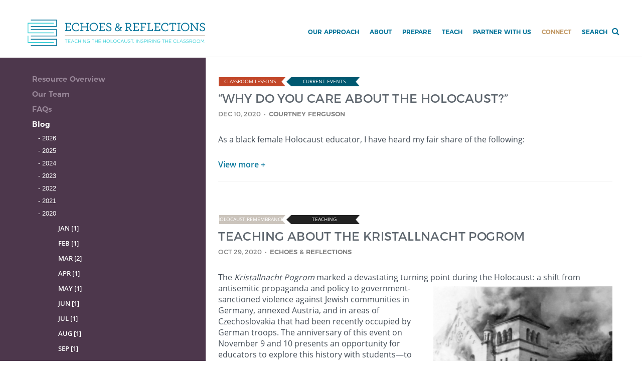

--- FILE ---
content_type: text/html; charset=UTF-8
request_url: https://echoesandreflections.org/connect/?postmonth=none&postyear=2020
body_size: 64923
content:



<script src="https://ajax.googleapis.com/ajax/libs/jquery/3.1.1/jquery.min.js"></script>
<script type='text/javascript' src="/wp-content/themes/twentysixteen/js/nu_teach.js"></script>






<style>

.connect-div-1{ margin-left:0px;margin-top:20px; }

.connect-div-2{ display:block;width:50px;height:20px; }

.connect-div-3{ margin-left:-14px;float:left;z-index:900; height:22px; }

.connect-div-4{ clear: left; }

.connect-div-5{ padding-bottom:10px; }

.connect-div-6{ margin-top:80px;position:relative;top:0px;max-width:824px; }

.connect-div-7{ margin-top:-10px; }

.connect-div-8{ width:100px;height:10px; } 

.connect-div-9{ width:100px;height:6px; }

.connect-div-10{ width:100%;height:10px; }

.connect-div-11{ width:100%;height:7px; }

.connect-div-12{ width:100%;height:17px; }

.connect-style-11{display:none; }

.connect-style-12{ height:270px;line-height:200%;text-align:left; }

.connect-style-13{ font-size:14px !important; }

.connect-style-14{ width:40px;vertical-align:text-top; margin-bottom:15px !important; }

.connect-style-15{ padding-top:4px;padding-bottom:0px !important; }

.connect-img-1{ float:left;margin-left:-13px;width:14px;height:22px;z-index:1000 !important; }

h3{ font-weight:normal !important;}

.our-team-title{
    font-size: 20px;
    font-family: Montserrat-Regular, "Helvetica Neue", sans-serif;
    letter-spacing: 0.4px;
    color: #39434d;
    padding-left:2.5vw;
}


.bar-team{ margin-left:2.5vw; }

.pa_wrap{ 
    width:33%;
    height:340px;
    float:left; 
    padding-left:10px;
    padding-right:10px;
}
.person-photo{ 
     width:100%; 
     margin-left: auto;
     margin-right: auto;
     width: 50%;
     display: block;
}
.person-name, .person-description, .person-department { text-align: center; }
.person-name { 
   font-size: 14px;
    font-family: OpenSans-Bold, sans-serif;
    font-weight: 400;
    color: #007399;
 }
.person-name a{ 
   color: #007399;
}
.person-description, .person-department{
    font-size: 14px;
    font-family: OpenSans-Regular, sans-serif;
    color: #39434d;
}
.team-margin1{ width:100%; height:15px; }
.team-underspace{ width:100%; height:40px; float:left;}
.team-outro-bar-space{ width:100%; height:17px; float:left;}



#webrecordings-bt, #webrecordings-ar-bt{ 
     width:47%; 
     min-height:60px;
     background-color:#f5f3f4;
     float:left; 
     color:#007399;
     font-weight:bold;
     font-family:OpenSans-Bold, sans-serif;
     font-size:16px;
     Padding:8px 12px 5px 15px;
     line-height:140%;
     cursor:pointer;
}

#webrecordings-bt{ background-color:#8c8c8c; color:#000; }

/*
.poland-ul{ list-style:inside; width:90%; }

.poland-ul li{ font-family: OpenSans-Regular , Arial, sans-serif; 
    font-size: 14px; 
}
*/

#main-view-faqs ul li{ line-height:170%; padding-bottom:8px;}

.faq-expand{ display:none; }

li{ list-style: none; line-height:50%; }

.faqq li{ line-height:170% !important; }

#faqs li{ list-style:initial;}

#faqs ul{ margin-bottom:0px !important; }

.privacy-policy-title{ font-size:20px; }

.content{ height:100%; }

.main-wrp{ height:100%; }

.center-txt{ text-align:center; }

.connect-content a, #contact-us-connect-a, #goto-blog-connect-a, #goto-newsletter-connect-a { color:#007399; }

#bar-above-connect-over{
   width:28px;
   height:3px; 
   opacity:0.85;
   margin-top:0px;
   background-color:#70dbe5;
}

#bar-above-connect-blg {
   width:28px;
   height:3px; 
   opacity:0.85;
   margin-top:0px;
   background-color:#70dbe5;
   display:none;
}


#connect-spc-1{ width:20px;height:4px; }

#under-bar-above-pconnect-over{ height:8px;width:100px;}



.connect-content{
      width:630px; font-family: OpenSans-Regular,  sans-serif;  font-weight:300; font-size:16px;
}

.sld-pst-dt{ font-family: OpenSans-Semibold , "Helvetica Neue", sans-serif; font-size:14px; color:#231f20;}
.sld-pst-auth{ font-family: OpenSans-Semibold , "Helvetica Neue", sans-serif; font-size:14px; color:#636363; }

.side-menu-connect{   
    background-color:#4d374c; 
   /*  width:26.5%; */  width:32%;  
    padding-top:30px;
    padding-left:4vw;
    color:#ffffff;
    height:105%;  
   /* height: inherit; */
   float: left;
   margin-top:2px;
}

.side-menu-connect-inner{ 
   width:16%; min-width:210px;
   color:#ffffff;
   position:absolute;
   visibility:hidden;
}

#side-menu-connect-inner.stopper1a{

   position:absolute; 
   top:50px;
   left:4vw; 
}

#side-menu-connect-inner.stopper1{

   position:absolute; 
   bottom:340px !important;  
   left:4vw; 
}


#side-menu-connect-1, #side-menu-connect-2, #side-menu-connect-3 , #side-menu-connect-4, #side-menu-connect-3x, #side-menu-connect-3xa, #side-menu-connect-3y, #side-menu-connect-5, #side-menu-connect-4a, #side-menu-connect-3p, #side-menu-connect-pp, #side-menu-connect-cug{
   height:30px;
   padding-top: 0px;
   padding-bottom: 5px;
   margin-top: 0px;
   
}

#side-menu-connect-4a{  height:24px; }

#side-menu-connect-1, #side-menu-connect-3 , #side-menu-connect-4, #side-menu-connect-4a{ cursor:pointer; }



#side-menu-connect-1, #side-menu-connect-2, #side-menu-connect-3 ,  #side-menu-connect-3x, #side-menu-connect-3y, #side-menu-connect-5, #get-involved-link, #our-team-link, #faqs-link, #policy-link, #cug-link, #side-menu-connect-3p, #posters-link{
   font-family: Montserrat-SemiBold , "Helvetica Neue", sans-serif; font-size:15px; color:#988698; 
}

#side-menu-connect-3{ color:#ffffff; }

#side-menu-connect-3x, #side-menu-connect-3y, #side-menu-connect-1, #side-menu-connect-3p{ color: #988698; }

#connect-slider-title{
  font-size:24px; font-family: Montserrat-SemiBold, "Helvetica Neue", sans-serif;  letter-spacing:0.4px; color:#4c374c; 
}

#side-menu-connect-4a{  font-size:14px; font-family: Montserrat-Regular, "Helvetica Neue", sans-serif;   letter-spacing:0.4px;  }

.connect-month-count{
    height:30px;
    padding-top: 4px;
    padding-bottom: 12px;
    margin-left: 30px;
    font-family: Montserrat-SemiBold , "Helvetica Neue", sans-serif; font-size:12px;color:#fff;
}

#side-menu-connect-4{  font-size:14px; font-family: Montserrat-Regular, "Helvetica Neue", sans-serif;   letter-spacing:0.4px;  }

#side-menu-connect-4{  padding-top: 5px; } 
#side-menu-connect-4a{  padding-top: 10px; }

#side-menu-connect-5 {  padding-top: 12px;}
.sid-menu-connect-5 { cursor:pointer; }

.sub-blogs{ 
   padding: 3px 0px 3px 10px;
   font-family: OpenSans-Semibold, sans-serif; font-size:13px;color:#fff;
}

#side-menu-connect-2-cont , #side-menu-connect-4-cont{
    height:20px;
    padding-top: 0px;
    padding-bottom: 20px;
    margin-top: 0px;
}

#side-menu-connect-3-cont{
    height:70px;
    padding-top: 0px;
    padding-bottom: 20px;
    margin-top: 0px;
}


#side-menu-connect-3-a, #side-menu-connect-3-b, #side-menu-connect-3-c{
    height:20px;
    padding-top: 0px;
    padding-bottom: 20px;
    margin-top: 0px;
}

.top-title{  text-align:left; font-size:2vw; }
.top-content{font-size:1vw; margin:auto; display:inline; text-align:left; }

.connect-main-text{ font-size:16px; font-family: Open Sans, sans-serif; font-weight:400;  color:#39434d;  opacity:0.95; line-height:140%; width:93%;}
.connect-main-text3{ font-size:16px; font-family: Open Sans, sans-serif; font-weight:400;  color:#39434d;  opacity:0.95; line-height:140%; width:100%;}


.img-1{ 
     width:30%;
     padding-top:4vw;
     padding-left:4vw;
     display:block;
}

  
#main-view1{ 
    width:68%;  max-width:980px;
    padding-top:3vw;
    padding-left:2vw;
    float: left;
    display:none; 
    border-top-style: solid;
    border-top-width: 1px;
    border-top-color: #eee;
}

#second-content{ 
    width:68%;  
    padding-top:2vw;
    padding-left:2vw;
    float: left;
    /* display:none; */
    border-top-style: solid;
    border-top-width: 1px;
    border-top-color: #eee;
}

#third_a-content{ 
   width:68%;  
   padding-top:3vw;
   padding-left:2vw;
   float: left;
   display:none;
}




.blog-topic-tag { float:left;width:148px;height:20px;background-size: 148px 20px; color:#ffffff;  text-align: center;z-index:900;padding-top:1px;padding-bottom:2px;padding-left:2px;}

.topic-txt{text-align:center; margin-left:2px; font-size:10px;   font-family: OpenSans-Regular, sans-serif;  }

.blog-content{ font-size:16px; font-family: Open Sans, sans-serif !important; font-weight:400;  color:#39434d;  line-height:140%;  }

.connect-blog-title{ font-size:24px; font-family: Montserrat-Regular, "Helvetica Neue", sans-serif;  letter-spacing:0.4px; opacity:0.9; color:#39434D;  max-width:840px;}

.connect-post-date{ font-size:13px; font-family: Montserrat-Regular, "Helvetica Neue", sans-serif;   line-height:165%;  opacity:0.9; color:#777;}

.connect-post-author{ font-size:13px; font-family: Montserrat-SemiBold, "Helvetica Neue", sans-serif;  line-height:165%;  opacity:0.9; color:#777;}

.bar-above-post{  
    background-color:#70dbe5; 
    width:28px;
    height:3px; 
    opacity:0.9;
    margin-top:4px; 
}



#get-involved, #faqs, #privacy-policy, #classroom-poster-series, #content-use-guidelines{ 

     width:68%;  
     padding-top:2vw;
     padding-left:2vw;
     float: left;
     border-top-style: solid;
     border-top-width: 1px;
     border-top-color: #eee;
}

#our-team{ 

     width:68%;  
     padding-top:2vw;
     padding-left: 0px;
     float: left;
     border-top-style: solid;
     border-top-width: 1px;
     border-top-color: #eee;
}


#main-view-getinvolved, #main-view-faqs, #main-view-privacy-policy, #main-view-content-use-guidelines{ 
   width:84%;  max-width:830px;
   padding-top:1vw;
   padding-left:2vw;
   padding-right:2vw;
   float: left;
  
}

#main-view-posters{ 
   width:87%;  max-width:880px;
   padding-top:1vw;
   padding-left:2vw;
   padding-right:2vw;
   float: left;
  
}

#main-view-our-team{ 
   width:90%;  max-width:860px;
   padding-top:1vw;
   padding-left:0px;
   padding-right:2vw;
   float: left;
  
}

	
#main-view-privacy-policy{ 
	 max-width:750px;
	
}

#main-view-content-use-guidelines{
   max-width:750px;
}

#main-view-faqs{ 
	 max-width:950px;
	
}
	
	
	
.get_involved_txt1{ font-size:16px; font-family: OpenSans-Regular, sans-serif;   color:#39434d; font-style: normal;}


.our-team-txt1{ font-size:16px; font-family: OpenSans-Regular, sans-serif;   color:#39434d; font-style: normal;}
.our-team-outro{ width:100%; padding-left:2.5vw; float:left;}
.our-team-intro{ width:100%; padding-left:2.5vw; float:left;}

.get_involved_q{ font-size:15px; font-family: Open Sans, sans-serif; font-weight:600;  color:#39434d; }

.involved-table, .involved-table tr, .involved-table td{ border-width:0px !important; padding-top:0px; padding-bottom:0px;}

.faq-table{ margin-left:-12px; table-layout: auto;}

.involved-number{ font-family: EchoesNumbers-Regular , Arial, sans-serif; font-size:42px;color:#01546c; }

.faqq-number{ font-family: EchoesNumbers-Regular , Arial, sans-serif; font-size:30px;color:#01546c; }

.involved-header{ font-weight:bold; font-size:16px; font-family: Open Sans, sans-serif;  color:#39434d;  line-height:180%; }

.involved-content{ font-size:15px; font-family: Open Sans, sans-serif; font-weight:400;  color:#39434d; line-height:170%;}

.our-team-content{ font-size:15px; font-family: Open Sans, sans-serif; font-weight:400;  color:#39434d; line-height:170%;}

.involved-content li{ line-height: 1.5em; height: auto; }

.involved-content a, .involved-content a:hover{ font-family: OpenSans-Semibold, sans-serif;  color:#007298;}

.involved-content li::before {content: "•"; color: black; margin-left:-2px;}

</style>


<!--  <link rel="stylesheet"  href="/wp-content/themes/twentysixteen/js/slidersrc/css/lightslider.css"/> -->


<style>  /* for slider */
	
ul{
    list-style: none outside none;
    padding-left: 0;
    margin: 0;
}
.demo .item{
    margin-bottom: 60px;
}
.content-slider li{
/*  background-color: blue; */
    text-align: center;
    color: #000;
}
.content-slider h3 {
    margin: 0;
    padding: 70px 0;
}
.demo{
  width: 800px;
}

.lSPager{ display:none !important; }

#blog-cat-menu{ display: none;}

#blog-menu-archive-sect{ display: none;}

.pst-rest{ display: none;}

.pst-rest li{ line-height: 1.5em;  height: auto; }

.blg-txt{ font-family: OpenSans-Regular, sans-serif;  }
	
 .blg-txt li::before {content: "• "; color: black;}

.view-more-blg { font-family: OpenSans-Semibold, sans-serif;  font-size:16px; color:#007399; cursor:pointer;}

.close-more-blg-bx { width:100%; max-width:800px; font-family: Open Sans, sans-serif; font-weight:400 , font-size:16px; color:#007399; cursor:pointer; position:relative;}

.close-more-blg { width:100px; font-family: Open Sans, sans-serif; font-weight:400 , font-size:16px; color:#007399; cursor:pointer; position: absolute; right: 0px; top:-37px; }

.sld-pst-title{ font-family: Montserrat-SemiBold, sans-serif;  font-size:17px; width:267px !important; max-width:267px !important; color:#39434d; }

#sliderx li{ max-width:276px;  width:284px; }

.sld-l1{ margin-left:-7px !important;   width:284px;  padding-left:11px !important;  padding-right:8px !important; z-index:900 !important;}

/*
#side-menu-connect-5-cont-2018, #side-menu-connect-5-cont-2017,  #side-menu-connect-5-cont-2016,  #side-menu-connect-5-cont-2015,  #side-menu-connect-5-cont-2014 {display:none; }
*/
.sid-menu-connect-5-cnt	{display:none; }

.sid-menu-connect-5{ height:25px; }

@media screen and (min-width: 710px) {
	
   .side-menu-connect-inner.affix3{
        position:fixed; 
        top:36px;
        left:4vw;
    }
}

#connect-ovwerview-img { max-width:550px; }
	
#connect-faqs-img, #contact-us-img { max-width:600px; }	


.menu-arr1cn{ display:none; position:absolute; top:24px;left:22%; font-size:22px; font-family: OpenSans-Semibold, sans-serif; color:#39434d;}
.menu-arr1acn{ display:none; position:absolute; top:24px;left:24%; font-size:22px; font-family: OpenSans-Semibold, sans-serif; color:#ffffff;}

.conn-overview-mob-title{ display:none; font-family: Montserrat-Regular,  sans-serif;  font-size:24; letter-spacing:0.4px; color:#39434d; width:100%; font-style: normal !important;}
.conn-involved-mob-title, .our-team-mob-title{ display:none; font-family: Montserrat-Regular,  sans-serif;  font-size:24; letter-spacing:0.4px; color:#39434d; width:100%; font-style: normal !important;}
.our-team-mob-title{ margin-left:3vw; }
.conn-blog-mob-title{ display:none; font-family: Montserrat-Regular,  sans-serif;  font-size:24; letter-spacing:0.4px; color:#39434d; width:100%; font-style: normal !important;}

#blog-all-menu{ display:none;  padding: 6px 0px 6px 18px;  font-family: Montserrat-SemiBold , "Helvetica Neue", sans-serif; font-size:15px;color:#fff; }

.blog-all-lnk{ font-family: Montserrat-SemiBold , "Helvetica Neue", sans-serif; font-size:15px;color:#fff; }

#sliderx {  width:831px !important; }


.control_prev{ margin-left:-1px; overflow:hidden; z-index: 1001 !important; display:none;}
.control_next{ margin-right:-30px; overflow:hidden;  display:none;}

.xcontrol_prev {
    position: absolute;
    top: 60px;
    left:-22px;
    z-index: 1001;
    display: block;
    padding: 0% 0%;
    width: 50px;
    height: 40px;
    color: #44c1cb;
    font-weight: 600;
    opacity: 1.0;
    cursor: pointer;
}

.xcontrol_prev_c {
    position: absolute;
    top: 108px;
    left:-5px;
    z-index: 1002;
    display: block;
    width: 55px;
    height: 55px;
    opacity: 0.6;
    cursor: pointer;
}
	
.xcontrol_next{
    position: absolute;
    top: 54px;
    right:-24px;
    z-index: 1001;
    display: block;
    padding: 0% 0%;
    width: 50px;
    height: 40px;
    color: #44c1cb;
    font-weight: 600;
    opacity: 1.0;
    cursor: pointer;
}
	
.xcontrol_next_c{
    position: absolute;
    top: 110px;
    right:7px;
    width: 55px;
    height: 55px;
    z-index: 1002;
    display: block;
    padding: 0% 0%;
    opacity: 0.6;
    cursor: pointer;
}
	
	
.xcontrol_prev_c:hover, .xcontrol_next_c:hover{   -webkit-filter: brightness(90%);  }

#under-bar-above-connect-blg{ height:20px;width:100px; display:none; }

.conn-hr{ height: 1px; background-color: #f0f0f0; }

#blg-subscribe-wrap{ display:none; }


#blg_subscribe{
    background: url("https://echoesandreflections.org/wp-content/themes/twentysixteen/images/sub.png") no-repeat right center;
       
    width:199px;
    height:36px;
}

#blgg_subscribe{      

    width: 190px; 
    height: 28px;
    font-family: OpenSans-SemiboldItalic, sans-serif;
    font-style: italic;
    color:#fff;
    text-transform: none;
    font-size: 8pt;
    text-align:left;
    
    background: url("https://echoesandreflections.org/wp-content/themes/twentysixteen/images/footer_subs_nu.png");
    background-size: 190px 28px;                   
    background-repeat:   no-repeat;
    
}

#blg_subs_go{
    background: url("https://echoesandreflections.org/wp-content/themes/twentysixteen/images/footer_subs_go.png") no-repeat; 
    background-size: 20px 20px;
    width:20px;
    height:20px; 
    z-index:900;
    position:relative;
    right:26px;
    top:-3px;
}

.conn-link1, .conn-link1:hover{ color:#007298;}

.see-full-post{ font-family: OpenSans-SemiBold , sans-serif; font-size:14px !important;  }


.sld-shrt-cont{ font-family: OpenSans-Regular , sans-serif;  }
	
.posters-container{ min-height:300px; }
	
.posters-poster{ width:28%; height:22vw; }

.posters-space{ width:8%; }



@media screen and (max-width: 1050px) {
    #sliderx { width:552px !important; }
    #side-menu-connect-inner{ width:30%;  }
    .connect-main-text{ width:95%;}
    .connect-main-text3{ width:100%;}
    .connect-content{ width:90% !important; }

    .xcontrol_prev { left:-18px; }
    .xcontrol_next { right:50px; }
}


@media screen and (max-width: 900px) {
	
    .site-footer { height: 370px; }
 
    #second-content { width:65% !important; } 
    .connect-content{ width:90% !important; }

    .connect-main-text{ width:95%;}
    .connect-main-text3{ width:100%;}
    /*  #get-involved, #main-view-getinvolved, .connect-content { width:65% !important; } */

    #connect-ovwerview-img. #connect-faqs { max-width:85%; }
    #sliderx { width:300px !important; }

    #side-menu-connect-inner{ width:20%;  }

    .sub-blogs{max-width:180px;  }

    .sld-l1{ margin-left:2px !important;   }

    .xcontrol_prev { left:-11px; }
   
    .xcontrol_next { right:160px; }
	
    .posters-container{ min-height:370px; }
	
    .posters-poster{ width:30%; height:35vw; }

    .posters-space{ width:5%; height:27vw;}

}

@media screen and (max-width: 780px) {

   .pa_wrap{  
       width:99%; 
       height:500px;
      
    }
 
    .our-team-outro{ padding-left:4.5vw; }
    .our-team-intro{ padding-left:4.5vw; }

    .our-team-title{display:none; }

    .side-menu-connect{ min-height:104% !important;  }

    .close-more-blg-bx { top:27px; }

}

@media screen and (max-width: 700px) {

    .sub-blogs{max-width:250px; }

    #second-content, #get-involved, #our-team, #faqs, #privacy-policy, #content-use-guidelines, #main-view-getinvolved, #main-view-our-team,.connect-content { width:95% !important; } 

    #second-content{ padding-left:20px; }

    .side-menu-connect{ position:absolute; top:0px;left:0px; width:100% !important;height:104% !important; z-index:1000000;  display:none;}

    #side-menu-connect-inner{ width:50%; top:120px; }

    #side-menu-connect-1, #side-menu-connect-3x, #side-menu-connect-3y, #side-menu-connect-3 , #side-menu-connect-4, #side-menu-connect-3x a, #side-menu-connect-3y a, #side-menu-connect-3p, #side-menu-connect-3p a { height:50px;  font-size:17px !important; }

    #connect-spc-1{height:21px; }

    .connect-main-text{ max-width:240px !important;  width:240px !important;}

    #content-slider{ display:none; }

   .connect-blog-title{  padding-top:20px; }

   .connect-div-x1 { padding-left:10px; }

   .blog-wt-rect { display:none; }

   .conn-overview-mob-title{ display:block; }
   .conn-involved-mob-title{ display:block; }
   .our-team-mob-title{ display:block; }
   .conn-blog-mob-title{ display:block; }

 
   .side-menu-connect-inner{  width:20%; }
   #connect-ovwerview-img, #connect-faqs-img, #contact-us-img { max-width:97%; }

   .menu-arr1cn{ display:block; }
   .menu-arr1acn{ display:block; }

   .get_involved_txt1{ font-size:17px; }

   .our-team-txt1{ font-size:17px; }

   .involved-header{ font-size:17px; }

   .involved-content{ font-size:16px; }

   .our-team-content{ font-size:16px; }

   #main-view1{ width:100%;  padding-left:20px;}

   #blog-all-menu{ display:block; }

  .connect-main-text , .connect-main-text p { font-size:17px; width:130% !important;}

   #sliderx{ display:block; } 

   #sliderx { width:288px !important; }

   .control_next{ margin-right:-20px; margin-top:-38px; right:0px;}
   .control_prev{  margin-top:-32px; }

   .xcontrol_next{
        right:0px;
    }

	
   #bar-above-connect-blg { display:block; }

   #under-bar-above-connect-blg{ display:block; }

   #main-view-faqs{  width:98%;  }
}

@media only screen and (max-width: 400px) {
    .main-wrp{   max-height:540px; }

     #webrecordings-bt, #webrecordings-ar-bt{  min-height:77px; }


   .person-name { 
       font-size: 18px;
   }
   .person-description, .person-department{
       font-size: 18px;
   }

   .pa_wrap{ 
       height:500px;
       padding-left:50px;

   }

   .person-photo{     
       width: 75%;
   }
}


</style>

<style>
     #main-view1{ display:block; }
     #second-content{ display:none; }

</style>



	<!DOCTYPE html>
	<html lang="en-US" class="no-js">

	<head>





        <title>Echoes & Reflections</title>
		<meta charset="UTF-8">
<!--		<meta name="viewport" content="width=device-width, initial-scale=1"> -->
        <meta name="description" content="Echoes & Reflections provides classroom teachers with free, accurate and vetted Holocaust education lesson plans and professional development programs. Our content is comprehensive, standards-based, and supports impactful learning for middle and high school students. Through the study of the Holocaust, students can grow as responsible citizens and develop critical thinking, empathy, and civic participation skills for the future.">
        <meta name="keywords" content="Holocaust Education, Holocaust Teaching, Teach about the Holocaust, Holocaust Education California, Holocaust Education USA, Yad Vashem, ADL">
        <meta name="twitter:card" content="summary_large_image">
        <meta name="twitter:site" content="@EchoesReflect">
        <meta name="twitter:title" content="Echoes & Reflections">
        <meta name="twitter:image" content="https://echoesandreflections.org/wp-content/uploads/2018/10/Echoes_DigitalIndividualPosters1b.png">
               
           
                <link rel="icon" href="https://echoesandreflections.org/wp-content/uploads/2019/08/ER_Favicon.png" type="image/png"  />
                <link rel="icon" href="https://echoesandreflections.org/wp-content/themes/twentysixteenechoes/ER_Favicon1.png" type="image/png"  />

		<link rel="profile" href="http://gmpg.org/xfn/11">
				<script>(function(html){html.className = html.className.replace(/\bno-js\b/,'js')})(document.documentElement);</script>
<meta name='robots' content='index, follow, max-image-preview:large, max-snippet:-1, max-video-preview:-1' />

	<!-- This site is optimized with the Yoast SEO plugin v26.7 - https://yoast.com/wordpress/plugins/seo/ -->
	<title>Connect - Echoes &amp; Reflections</title>
	<link rel="canonical" href="https://echoesandreflections.org/connect/" />
	<meta property="og:locale" content="en_US" />
	<meta property="og:type" content="article" />
	<meta property="og:title" content="Connect - Echoes &amp; Reflections" />
	<meta property="og:url" content="https://echoesandreflections.org/connect/" />
	<meta property="og:site_name" content="Echoes &amp; Reflections" />
	<meta property="article:publisher" content="https://www.facebook.com/echoesandreflections/" />
	<meta property="article:modified_time" content="2020-03-17T19:32:43+00:00" />
	<meta name="twitter:card" content="summary_large_image" />
	<meta name="twitter:site" content="@EchoesReflect" />
	<script type="application/ld+json" class="yoast-schema-graph">{"@context":"https://schema.org","@graph":[{"@type":"WebPage","@id":"https://echoesandreflections.org/connect/","url":"https://echoesandreflections.org/connect/","name":"Connect - Echoes &amp; Reflections","isPartOf":{"@id":"https://echoesandreflections.org/#website"},"datePublished":"2017-07-07T02:33:15+00:00","dateModified":"2020-03-17T19:32:43+00:00","breadcrumb":{"@id":"https://echoesandreflections.org/connect/#breadcrumb"},"inLanguage":"en-US","potentialAction":[{"@type":"ReadAction","target":["https://echoesandreflections.org/connect/"]}]},{"@type":"BreadcrumbList","@id":"https://echoesandreflections.org/connect/#breadcrumb","itemListElement":[{"@type":"ListItem","position":1,"name":"Home","item":"https://echoesandreflections.org/"},{"@type":"ListItem","position":2,"name":"Connect"}]},{"@type":"WebSite","@id":"https://echoesandreflections.org/#website","url":"https://echoesandreflections.org/","name":"Echoes & Reflections","description":"Teaching the Holocaust, Inspiring the Classroom","publisher":{"@id":"https://echoesandreflections.org/#organization"},"potentialAction":[{"@type":"SearchAction","target":{"@type":"EntryPoint","urlTemplate":"https://echoesandreflections.org/?s={search_term_string}"},"query-input":{"@type":"PropertyValueSpecification","valueRequired":true,"valueName":"search_term_string"}}],"inLanguage":"en-US"},{"@type":"Organization","@id":"https://echoesandreflections.org/#organization","name":"Echoes & Reflections","url":"https://echoesandreflections.org/","logo":{"@type":"ImageObject","inLanguage":"en-US","@id":"https://echoesandreflections.org/#/schema/logo/image/","url":"https://echoesandreflections.org/wp-content/uploads/2018/10/ERLogo.jpg","contentUrl":"https://echoesandreflections.org/wp-content/uploads/2018/10/ERLogo.jpg","width":400,"height":89,"caption":"Echoes & Reflections"},"image":{"@id":"https://echoesandreflections.org/#/schema/logo/image/"},"sameAs":["https://www.facebook.com/echoesandreflections/","https://x.com/EchoesReflect","https://www.instagram.com/echoesreflections/","https://www.linkedin.com/company/echoes-reflections/","https://www.youtube.com/channel/UClNa1hZy-ebm2xaZmvMGFUQ"]}]}</script>
	<!-- / Yoast SEO plugin. -->


<link rel='dns-prefetch' href='//static.addtoany.com' />
<link rel='dns-prefetch' href='//fonts.googleapis.com' />
<link rel="alternate" type="application/rss+xml" title="Echoes &amp; Reflections &raquo; Feed" href="https://echoesandreflections.org/feed/" />
<link rel="alternate" type="application/rss+xml" title="Echoes &amp; Reflections &raquo; Comments Feed" href="https://echoesandreflections.org/comments/feed/" />
<link rel="alternate" title="oEmbed (JSON)" type="application/json+oembed" href="https://echoesandreflections.org/wp-json/oembed/1.0/embed?url=https%3A%2F%2Fechoesandreflections.org%2Fconnect%2F" />
<link rel="alternate" title="oEmbed (XML)" type="text/xml+oembed" href="https://echoesandreflections.org/wp-json/oembed/1.0/embed?url=https%3A%2F%2Fechoesandreflections.org%2Fconnect%2F&#038;format=xml" />
<style id='wp-img-auto-sizes-contain-inline-css' type='text/css'>
img:is([sizes=auto i],[sizes^="auto," i]){contain-intrinsic-size:3000px 1500px}
/*# sourceURL=wp-img-auto-sizes-contain-inline-css */
</style>
<link rel='stylesheet' id='multimedia-carousel-classic-css-css' href='https://echoesandreflections.org/wp-content/plugins/multimedia_carousel/classic/css/multimedia_classic_carousel.css?ver=6.9' type='text/css' media='all' />
<link rel='stylesheet' id='multimedia-carousel-perspective-css-css' href='https://echoesandreflections.org/wp-content/plugins/multimedia_carousel/perspective/css/multimedia_perspective_carousel.css?ver=6.9' type='text/css' media='all' />
<link rel='stylesheet' id='lbg-prettyPhoto-css-css' href='https://echoesandreflections.org/wp-content/plugins/multimedia_carousel/perspective/css/prettyPhoto.css?ver=6.9' type='text/css' media='all' />
<style id='wp-emoji-styles-inline-css' type='text/css'>

	img.wp-smiley, img.emoji {
		display: inline !important;
		border: none !important;
		box-shadow: none !important;
		height: 1em !important;
		width: 1em !important;
		margin: 0 0.07em !important;
		vertical-align: -0.1em !important;
		background: none !important;
		padding: 0 !important;
	}
/*# sourceURL=wp-emoji-styles-inline-css */
</style>
<style id='wp-block-library-inline-css' type='text/css'>
:root{--wp-block-synced-color:#7a00df;--wp-block-synced-color--rgb:122,0,223;--wp-bound-block-color:var(--wp-block-synced-color);--wp-editor-canvas-background:#ddd;--wp-admin-theme-color:#007cba;--wp-admin-theme-color--rgb:0,124,186;--wp-admin-theme-color-darker-10:#006ba1;--wp-admin-theme-color-darker-10--rgb:0,107,160.5;--wp-admin-theme-color-darker-20:#005a87;--wp-admin-theme-color-darker-20--rgb:0,90,135;--wp-admin-border-width-focus:2px}@media (min-resolution:192dpi){:root{--wp-admin-border-width-focus:1.5px}}.wp-element-button{cursor:pointer}:root .has-very-light-gray-background-color{background-color:#eee}:root .has-very-dark-gray-background-color{background-color:#313131}:root .has-very-light-gray-color{color:#eee}:root .has-very-dark-gray-color{color:#313131}:root .has-vivid-green-cyan-to-vivid-cyan-blue-gradient-background{background:linear-gradient(135deg,#00d084,#0693e3)}:root .has-purple-crush-gradient-background{background:linear-gradient(135deg,#34e2e4,#4721fb 50%,#ab1dfe)}:root .has-hazy-dawn-gradient-background{background:linear-gradient(135deg,#faaca8,#dad0ec)}:root .has-subdued-olive-gradient-background{background:linear-gradient(135deg,#fafae1,#67a671)}:root .has-atomic-cream-gradient-background{background:linear-gradient(135deg,#fdd79a,#004a59)}:root .has-nightshade-gradient-background{background:linear-gradient(135deg,#330968,#31cdcf)}:root .has-midnight-gradient-background{background:linear-gradient(135deg,#020381,#2874fc)}:root{--wp--preset--font-size--normal:16px;--wp--preset--font-size--huge:42px}.has-regular-font-size{font-size:1em}.has-larger-font-size{font-size:2.625em}.has-normal-font-size{font-size:var(--wp--preset--font-size--normal)}.has-huge-font-size{font-size:var(--wp--preset--font-size--huge)}.has-text-align-center{text-align:center}.has-text-align-left{text-align:left}.has-text-align-right{text-align:right}.has-fit-text{white-space:nowrap!important}#end-resizable-editor-section{display:none}.aligncenter{clear:both}.items-justified-left{justify-content:flex-start}.items-justified-center{justify-content:center}.items-justified-right{justify-content:flex-end}.items-justified-space-between{justify-content:space-between}.screen-reader-text{border:0;clip-path:inset(50%);height:1px;margin:-1px;overflow:hidden;padding:0;position:absolute;width:1px;word-wrap:normal!important}.screen-reader-text:focus{background-color:#ddd;clip-path:none;color:#444;display:block;font-size:1em;height:auto;left:5px;line-height:normal;padding:15px 23px 14px;text-decoration:none;top:5px;width:auto;z-index:100000}html :where(.has-border-color){border-style:solid}html :where([style*=border-top-color]){border-top-style:solid}html :where([style*=border-right-color]){border-right-style:solid}html :where([style*=border-bottom-color]){border-bottom-style:solid}html :where([style*=border-left-color]){border-left-style:solid}html :where([style*=border-width]){border-style:solid}html :where([style*=border-top-width]){border-top-style:solid}html :where([style*=border-right-width]){border-right-style:solid}html :where([style*=border-bottom-width]){border-bottom-style:solid}html :where([style*=border-left-width]){border-left-style:solid}html :where(img[class*=wp-image-]){height:auto;max-width:100%}:where(figure){margin:0 0 1em}html :where(.is-position-sticky){--wp-admin--admin-bar--position-offset:var(--wp-admin--admin-bar--height,0px)}@media screen and (max-width:600px){html :where(.is-position-sticky){--wp-admin--admin-bar--position-offset:0px}}

/*# sourceURL=wp-block-library-inline-css */
</style><style id='global-styles-inline-css' type='text/css'>
:root{--wp--preset--aspect-ratio--square: 1;--wp--preset--aspect-ratio--4-3: 4/3;--wp--preset--aspect-ratio--3-4: 3/4;--wp--preset--aspect-ratio--3-2: 3/2;--wp--preset--aspect-ratio--2-3: 2/3;--wp--preset--aspect-ratio--16-9: 16/9;--wp--preset--aspect-ratio--9-16: 9/16;--wp--preset--color--black: #000000;--wp--preset--color--cyan-bluish-gray: #abb8c3;--wp--preset--color--white: #ffffff;--wp--preset--color--pale-pink: #f78da7;--wp--preset--color--vivid-red: #cf2e2e;--wp--preset--color--luminous-vivid-orange: #ff6900;--wp--preset--color--luminous-vivid-amber: #fcb900;--wp--preset--color--light-green-cyan: #7bdcb5;--wp--preset--color--vivid-green-cyan: #00d084;--wp--preset--color--pale-cyan-blue: #8ed1fc;--wp--preset--color--vivid-cyan-blue: #0693e3;--wp--preset--color--vivid-purple: #9b51e0;--wp--preset--gradient--vivid-cyan-blue-to-vivid-purple: linear-gradient(135deg,rgb(6,147,227) 0%,rgb(155,81,224) 100%);--wp--preset--gradient--light-green-cyan-to-vivid-green-cyan: linear-gradient(135deg,rgb(122,220,180) 0%,rgb(0,208,130) 100%);--wp--preset--gradient--luminous-vivid-amber-to-luminous-vivid-orange: linear-gradient(135deg,rgb(252,185,0) 0%,rgb(255,105,0) 100%);--wp--preset--gradient--luminous-vivid-orange-to-vivid-red: linear-gradient(135deg,rgb(255,105,0) 0%,rgb(207,46,46) 100%);--wp--preset--gradient--very-light-gray-to-cyan-bluish-gray: linear-gradient(135deg,rgb(238,238,238) 0%,rgb(169,184,195) 100%);--wp--preset--gradient--cool-to-warm-spectrum: linear-gradient(135deg,rgb(74,234,220) 0%,rgb(151,120,209) 20%,rgb(207,42,186) 40%,rgb(238,44,130) 60%,rgb(251,105,98) 80%,rgb(254,248,76) 100%);--wp--preset--gradient--blush-light-purple: linear-gradient(135deg,rgb(255,206,236) 0%,rgb(152,150,240) 100%);--wp--preset--gradient--blush-bordeaux: linear-gradient(135deg,rgb(254,205,165) 0%,rgb(254,45,45) 50%,rgb(107,0,62) 100%);--wp--preset--gradient--luminous-dusk: linear-gradient(135deg,rgb(255,203,112) 0%,rgb(199,81,192) 50%,rgb(65,88,208) 100%);--wp--preset--gradient--pale-ocean: linear-gradient(135deg,rgb(255,245,203) 0%,rgb(182,227,212) 50%,rgb(51,167,181) 100%);--wp--preset--gradient--electric-grass: linear-gradient(135deg,rgb(202,248,128) 0%,rgb(113,206,126) 100%);--wp--preset--gradient--midnight: linear-gradient(135deg,rgb(2,3,129) 0%,rgb(40,116,252) 100%);--wp--preset--font-size--small: 13px;--wp--preset--font-size--medium: 20px;--wp--preset--font-size--large: 36px;--wp--preset--font-size--x-large: 42px;--wp--preset--spacing--20: 0.44rem;--wp--preset--spacing--30: 0.67rem;--wp--preset--spacing--40: 1rem;--wp--preset--spacing--50: 1.5rem;--wp--preset--spacing--60: 2.25rem;--wp--preset--spacing--70: 3.38rem;--wp--preset--spacing--80: 5.06rem;--wp--preset--shadow--natural: 6px 6px 9px rgba(0, 0, 0, 0.2);--wp--preset--shadow--deep: 12px 12px 50px rgba(0, 0, 0, 0.4);--wp--preset--shadow--sharp: 6px 6px 0px rgba(0, 0, 0, 0.2);--wp--preset--shadow--outlined: 6px 6px 0px -3px rgb(255, 255, 255), 6px 6px rgb(0, 0, 0);--wp--preset--shadow--crisp: 6px 6px 0px rgb(0, 0, 0);}:where(.is-layout-flex){gap: 0.5em;}:where(.is-layout-grid){gap: 0.5em;}body .is-layout-flex{display: flex;}.is-layout-flex{flex-wrap: wrap;align-items: center;}.is-layout-flex > :is(*, div){margin: 0;}body .is-layout-grid{display: grid;}.is-layout-grid > :is(*, div){margin: 0;}:where(.wp-block-columns.is-layout-flex){gap: 2em;}:where(.wp-block-columns.is-layout-grid){gap: 2em;}:where(.wp-block-post-template.is-layout-flex){gap: 1.25em;}:where(.wp-block-post-template.is-layout-grid){gap: 1.25em;}.has-black-color{color: var(--wp--preset--color--black) !important;}.has-cyan-bluish-gray-color{color: var(--wp--preset--color--cyan-bluish-gray) !important;}.has-white-color{color: var(--wp--preset--color--white) !important;}.has-pale-pink-color{color: var(--wp--preset--color--pale-pink) !important;}.has-vivid-red-color{color: var(--wp--preset--color--vivid-red) !important;}.has-luminous-vivid-orange-color{color: var(--wp--preset--color--luminous-vivid-orange) !important;}.has-luminous-vivid-amber-color{color: var(--wp--preset--color--luminous-vivid-amber) !important;}.has-light-green-cyan-color{color: var(--wp--preset--color--light-green-cyan) !important;}.has-vivid-green-cyan-color{color: var(--wp--preset--color--vivid-green-cyan) !important;}.has-pale-cyan-blue-color{color: var(--wp--preset--color--pale-cyan-blue) !important;}.has-vivid-cyan-blue-color{color: var(--wp--preset--color--vivid-cyan-blue) !important;}.has-vivid-purple-color{color: var(--wp--preset--color--vivid-purple) !important;}.has-black-background-color{background-color: var(--wp--preset--color--black) !important;}.has-cyan-bluish-gray-background-color{background-color: var(--wp--preset--color--cyan-bluish-gray) !important;}.has-white-background-color{background-color: var(--wp--preset--color--white) !important;}.has-pale-pink-background-color{background-color: var(--wp--preset--color--pale-pink) !important;}.has-vivid-red-background-color{background-color: var(--wp--preset--color--vivid-red) !important;}.has-luminous-vivid-orange-background-color{background-color: var(--wp--preset--color--luminous-vivid-orange) !important;}.has-luminous-vivid-amber-background-color{background-color: var(--wp--preset--color--luminous-vivid-amber) !important;}.has-light-green-cyan-background-color{background-color: var(--wp--preset--color--light-green-cyan) !important;}.has-vivid-green-cyan-background-color{background-color: var(--wp--preset--color--vivid-green-cyan) !important;}.has-pale-cyan-blue-background-color{background-color: var(--wp--preset--color--pale-cyan-blue) !important;}.has-vivid-cyan-blue-background-color{background-color: var(--wp--preset--color--vivid-cyan-blue) !important;}.has-vivid-purple-background-color{background-color: var(--wp--preset--color--vivid-purple) !important;}.has-black-border-color{border-color: var(--wp--preset--color--black) !important;}.has-cyan-bluish-gray-border-color{border-color: var(--wp--preset--color--cyan-bluish-gray) !important;}.has-white-border-color{border-color: var(--wp--preset--color--white) !important;}.has-pale-pink-border-color{border-color: var(--wp--preset--color--pale-pink) !important;}.has-vivid-red-border-color{border-color: var(--wp--preset--color--vivid-red) !important;}.has-luminous-vivid-orange-border-color{border-color: var(--wp--preset--color--luminous-vivid-orange) !important;}.has-luminous-vivid-amber-border-color{border-color: var(--wp--preset--color--luminous-vivid-amber) !important;}.has-light-green-cyan-border-color{border-color: var(--wp--preset--color--light-green-cyan) !important;}.has-vivid-green-cyan-border-color{border-color: var(--wp--preset--color--vivid-green-cyan) !important;}.has-pale-cyan-blue-border-color{border-color: var(--wp--preset--color--pale-cyan-blue) !important;}.has-vivid-cyan-blue-border-color{border-color: var(--wp--preset--color--vivid-cyan-blue) !important;}.has-vivid-purple-border-color{border-color: var(--wp--preset--color--vivid-purple) !important;}.has-vivid-cyan-blue-to-vivid-purple-gradient-background{background: var(--wp--preset--gradient--vivid-cyan-blue-to-vivid-purple) !important;}.has-light-green-cyan-to-vivid-green-cyan-gradient-background{background: var(--wp--preset--gradient--light-green-cyan-to-vivid-green-cyan) !important;}.has-luminous-vivid-amber-to-luminous-vivid-orange-gradient-background{background: var(--wp--preset--gradient--luminous-vivid-amber-to-luminous-vivid-orange) !important;}.has-luminous-vivid-orange-to-vivid-red-gradient-background{background: var(--wp--preset--gradient--luminous-vivid-orange-to-vivid-red) !important;}.has-very-light-gray-to-cyan-bluish-gray-gradient-background{background: var(--wp--preset--gradient--very-light-gray-to-cyan-bluish-gray) !important;}.has-cool-to-warm-spectrum-gradient-background{background: var(--wp--preset--gradient--cool-to-warm-spectrum) !important;}.has-blush-light-purple-gradient-background{background: var(--wp--preset--gradient--blush-light-purple) !important;}.has-blush-bordeaux-gradient-background{background: var(--wp--preset--gradient--blush-bordeaux) !important;}.has-luminous-dusk-gradient-background{background: var(--wp--preset--gradient--luminous-dusk) !important;}.has-pale-ocean-gradient-background{background: var(--wp--preset--gradient--pale-ocean) !important;}.has-electric-grass-gradient-background{background: var(--wp--preset--gradient--electric-grass) !important;}.has-midnight-gradient-background{background: var(--wp--preset--gradient--midnight) !important;}.has-small-font-size{font-size: var(--wp--preset--font-size--small) !important;}.has-medium-font-size{font-size: var(--wp--preset--font-size--medium) !important;}.has-large-font-size{font-size: var(--wp--preset--font-size--large) !important;}.has-x-large-font-size{font-size: var(--wp--preset--font-size--x-large) !important;}
/*# sourceURL=global-styles-inline-css */
</style>

<style id='classic-theme-styles-inline-css' type='text/css'>
/*! This file is auto-generated */
.wp-block-button__link{color:#fff;background-color:#32373c;border-radius:9999px;box-shadow:none;text-decoration:none;padding:calc(.667em + 2px) calc(1.333em + 2px);font-size:1.125em}.wp-block-file__button{background:#32373c;color:#fff;text-decoration:none}
/*# sourceURL=/wp-includes/css/classic-themes.min.css */
</style>
<link rel='stylesheet' id='events-manager-css' href='https://echoesandreflections.org/wp-content/plugins/events-manager/includes/css/events-manager.min.css?ver=7.2.3.1' type='text/css' media='all' />
<style id='events-manager-inline-css' type='text/css'>
body .em { --font-family : inherit; --font-weight : inherit; --font-size : 1em; --line-height : inherit; }
/*# sourceURL=events-manager-inline-css */
</style>
<link rel='stylesheet' id='twentysixteen-fonts-css' href='https://fonts.googleapis.com/css?family=Merriweather%3A400%2C700%2C900%2C400italic%2C700italic%2C900italic%7CMontserrat%3A400%2C700%7CInconsolata%3A400&#038;subset=latin%2Clatin-ext' type='text/css' media='all' />
<link rel='stylesheet' id='genericons-css' href='https://echoesandreflections.org/wp-content/themes/twentysixteenechoes/genericons/genericons.css?ver=3.4.1' type='text/css' media='all' />
<link rel='stylesheet' id='twentysixteen-style-css' href='https://echoesandreflections.org/wp-content/themes/twentysixteenechoes/style.css?ver=6.9' type='text/css' media='all' />
<link rel='stylesheet' id='toth-style-css' href='https://echoesandreflections.org/wp-content/themes/twentysixteenechoes/css/toth_styles.css?ver=20180725' type='text/css' media='all' />
<link rel='stylesheet' id='addtoany-css' href='https://echoesandreflections.org/wp-content/plugins/add-to-any/addtoany.min.css?ver=1.16' type='text/css' media='all' />
<!--n2css--><!--n2js--><script type="text/javascript" src="https://echoesandreflections.org/wp-includes/js/jquery/jquery.min.js?ver=3.7.1" id="jquery-core-js"></script>
<script type="text/javascript" src="https://echoesandreflections.org/wp-includes/js/jquery/jquery-migrate.min.js?ver=3.4.1" id="jquery-migrate-js"></script>
<script type="text/javascript" src="https://echoesandreflections.org/wp-includes/js/jquery/ui/core.min.js?ver=1.13.3" id="jquery-ui-core-js"></script>
<script type="text/javascript" src="https://echoesandreflections.org/wp-includes/js/jquery/ui/mouse.min.js?ver=1.13.3" id="jquery-ui-mouse-js"></script>
<script type="text/javascript" src="https://echoesandreflections.org/wp-includes/js/jquery/ui/draggable.min.js?ver=1.13.3" id="jquery-ui-draggable-js"></script>
<script type="text/javascript" src="https://echoesandreflections.org/wp-content/plugins/multimedia_carousel/classic/js/jquery.touchSwipe.min.js?ver=6.9" id="lbg-touchSwipe-js"></script>
<script type="text/javascript" src="https://echoesandreflections.org/wp-content/plugins/multimedia_carousel/classic/js/multimedia_classic_carousel.js?ver=6.9" id="lbg-multimedia_carousel_classic-js"></script>
<script type="text/javascript" src="https://echoesandreflections.org/wp-content/plugins/multimedia_carousel/perspective/js/multimedia_perspective_carousel.js?ver=6.9" id="lbg-multimedia_carousel_perspective-js"></script>
<script type="text/javascript" src="https://echoesandreflections.org/wp-content/plugins/multimedia_carousel/perspective/js/jquery.prettyPhoto.js?ver=6.9" id="lbg-prettyPhoto-js"></script>
<script type="text/javascript" id="addtoany-core-js-before">
/* <![CDATA[ */
window.a2a_config=window.a2a_config||{};a2a_config.callbacks=[];a2a_config.overlays=[];a2a_config.templates={};

//# sourceURL=addtoany-core-js-before
/* ]]> */
</script>
<script type="text/javascript" defer src="https://static.addtoany.com/menu/page.js" id="addtoany-core-js"></script>
<script type="text/javascript" defer src="https://echoesandreflections.org/wp-content/plugins/add-to-any/addtoany.min.js?ver=1.1" id="addtoany-jquery-js"></script>
<script type="text/javascript" src="https://echoesandreflections.org/wp-includes/js/jquery/ui/sortable.min.js?ver=1.13.3" id="jquery-ui-sortable-js"></script>
<script type="text/javascript" src="https://echoesandreflections.org/wp-includes/js/jquery/ui/datepicker.min.js?ver=1.13.3" id="jquery-ui-datepicker-js"></script>
<script type="text/javascript" id="jquery-ui-datepicker-js-after">
/* <![CDATA[ */
jQuery(function(jQuery){jQuery.datepicker.setDefaults({"closeText":"Close","currentText":"Today","monthNames":["January","February","March","April","May","June","July","August","September","October","November","December"],"monthNamesShort":["Jan","Feb","Mar","Apr","May","Jun","Jul","Aug","Sep","Oct","Nov","Dec"],"nextText":"Next","prevText":"Previous","dayNames":["Sunday","Monday","Tuesday","Wednesday","Thursday","Friday","Saturday"],"dayNamesShort":["Sun","Mon","Tue","Wed","Thu","Fri","Sat"],"dayNamesMin":["S","M","T","W","T","F","S"],"dateFormat":"mm/dd/yy","firstDay":1,"isRTL":false});});
//# sourceURL=jquery-ui-datepicker-js-after
/* ]]> */
</script>
<script type="text/javascript" src="https://echoesandreflections.org/wp-includes/js/jquery/ui/resizable.min.js?ver=1.13.3" id="jquery-ui-resizable-js"></script>
<script type="text/javascript" src="https://echoesandreflections.org/wp-includes/js/jquery/ui/controlgroup.min.js?ver=1.13.3" id="jquery-ui-controlgroup-js"></script>
<script type="text/javascript" src="https://echoesandreflections.org/wp-includes/js/jquery/ui/checkboxradio.min.js?ver=1.13.3" id="jquery-ui-checkboxradio-js"></script>
<script type="text/javascript" src="https://echoesandreflections.org/wp-includes/js/jquery/ui/button.min.js?ver=1.13.3" id="jquery-ui-button-js"></script>
<script type="text/javascript" src="https://echoesandreflections.org/wp-includes/js/jquery/ui/dialog.min.js?ver=1.13.3" id="jquery-ui-dialog-js"></script>
<script type="text/javascript" id="events-manager-js-extra">
/* <![CDATA[ */
var EM = {"ajaxurl":"https://echoesandreflections.org/wp-admin/admin-ajax.php","locationajaxurl":"https://echoesandreflections.org/wp-admin/admin-ajax.php?action=locations_search","firstDay":"1","locale":"en","dateFormat":"yy-mm-dd","ui_css":"https://echoesandreflections.org/wp-content/plugins/events-manager/includes/css/jquery-ui/build.min.css","show24hours":"0","is_ssl":"1","autocomplete_limit":"10","calendar":{"breakpoints":{"small":560,"medium":908,"large":false},"month_format":"M Y"},"phone":"","datepicker":{"format":"m/d/Y"},"search":{"breakpoints":{"small":650,"medium":850,"full":false}},"url":"https://echoesandreflections.org/wp-content/plugins/events-manager","assets":{"input.em-uploader":{"js":{"em-uploader":{"url":"https://echoesandreflections.org/wp-content/plugins/events-manager/includes/js/em-uploader.js?v=7.2.3.1","event":"em_uploader_ready"}}},".em-event-editor":{"js":{"event-editor":{"url":"https://echoesandreflections.org/wp-content/plugins/events-manager/includes/js/events-manager-event-editor.js?v=7.2.3.1","event":"em_event_editor_ready"}},"css":{"event-editor":"https://echoesandreflections.org/wp-content/plugins/events-manager/includes/css/events-manager-event-editor.min.css?v=7.2.3.1"}},".em-recurrence-sets, .em-timezone":{"js":{"luxon":{"url":"luxon/luxon.js?v=7.2.3.1","event":"em_luxon_ready"}}},".em-booking-form, #em-booking-form, .em-booking-recurring, .em-event-booking-form":{"js":{"em-bookings":{"url":"https://echoesandreflections.org/wp-content/plugins/events-manager/includes/js/bookingsform.js?v=7.2.3.1","event":"em_booking_form_js_loaded"}}},"#em-opt-archetypes":{"js":{"archetypes":"https://echoesandreflections.org/wp-content/plugins/events-manager/includes/js/admin-archetype-editor.js?v=7.2.3.1","archetypes_ms":"https://echoesandreflections.org/wp-content/plugins/events-manager/includes/js/admin-archetypes.js?v=7.2.3.1","qs":"qs/qs.js?v=7.2.3.1"}}},"cached":"","google_maps_api":"AIzaSyAYkAnZP6N_A1k9TzPuJu0pTIbSVjXDySU","txt_search":"Search","txt_searching":"Searching...","txt_loading":"Loading...","event_detach_warning":"Are you sure you want to detach this event? By doing so, this event will be independent of the recurring set of events.","delete_recurrence_warning":"Are you sure you want to delete all recurrences of this event? All events will be moved to trash."};
//# sourceURL=events-manager-js-extra
/* ]]> */
</script>
<script type="text/javascript" src="https://echoesandreflections.org/wp-content/plugins/events-manager/includes/js/events-manager.js?ver=7.2.3.1" id="events-manager-js"></script>
<link rel="https://api.w.org/" href="https://echoesandreflections.org/wp-json/" /><link rel="alternate" title="JSON" type="application/json" href="https://echoesandreflections.org/wp-json/wp/v2/pages/13" /><link rel="EditURI" type="application/rsd+xml" title="RSD" href="https://echoesandreflections.org/xmlrpc.php?rsd" />
<meta name="generator" content="WordPress 6.9" />
<link rel='shortlink' href='https://echoesandreflections.org/?p=13' />
<script type="text/javascript">
(function(url){
	if(/(?:Chrome\/26\.0\.1410\.63 Safari\/537\.31|WordfenceTestMonBot)/.test(navigator.userAgent)){ return; }
	var addEvent = function(evt, handler) {
		if (window.addEventListener) {
			document.addEventListener(evt, handler, false);
		} else if (window.attachEvent) {
			document.attachEvent('on' + evt, handler);
		}
	};
	var removeEvent = function(evt, handler) {
		if (window.removeEventListener) {
			document.removeEventListener(evt, handler, false);
		} else if (window.detachEvent) {
			document.detachEvent('on' + evt, handler);
		}
	};
	var evts = 'contextmenu dblclick drag dragend dragenter dragleave dragover dragstart drop keydown keypress keyup mousedown mousemove mouseout mouseover mouseup mousewheel scroll'.split(' ');
	var logHuman = function() {
		if (window.wfLogHumanRan) { return; }
		window.wfLogHumanRan = true;
		var wfscr = document.createElement('script');
		wfscr.type = 'text/javascript';
		wfscr.async = true;
		wfscr.src = url + '&r=' + Math.random();
		(document.getElementsByTagName('head')[0]||document.getElementsByTagName('body')[0]).appendChild(wfscr);
		for (var i = 0; i < evts.length; i++) {
			removeEvent(evts[i], logHuman);
		}
	};
	for (var i = 0; i < evts.length; i++) {
		addEvent(evts[i], logHuman);
	}
})('//echoesandreflections.org/?wordfence_lh=1&hid=F1C7B829D0C3442D1628F5E986084D1B');
</script>
<!-- Meta Pixel Code -->
<script type='text/javascript'>
!function(f,b,e,v,n,t,s){if(f.fbq)return;n=f.fbq=function(){n.callMethod?
n.callMethod.apply(n,arguments):n.queue.push(arguments)};if(!f._fbq)f._fbq=n;
n.push=n;n.loaded=!0;n.version='2.0';n.queue=[];t=b.createElement(e);t.async=!0;
t.src=v;s=b.getElementsByTagName(e)[0];s.parentNode.insertBefore(t,s)}(window,
document,'script','https://connect.facebook.net/en_US/fbevents.js');
</script>
<!-- End Meta Pixel Code -->
<script type='text/javascript'>var url = window.location.origin + '?ob=open-bridge';
            fbq('set', 'openbridge', '512775674333170', url);
fbq('init', '512775674333170', {}, {
    "agent": "wordpress-6.9-4.1.5"
})</script><script type='text/javascript'>
    fbq('track', 'PageView', []);
  </script><style type="text/css">.recentcomments a{display:inline !important;padding:0 !important;margin:0 !important;}</style><link rel="icon" href="https://echoesandreflections.org/wp-content/uploads/2020/01/cropped-ER_Favicon-new-32x32.png" sizes="32x32" />
<link rel="icon" href="https://echoesandreflections.org/wp-content/uploads/2020/01/cropped-ER_Favicon-new-192x192.png" sizes="192x192" />
<link rel="apple-touch-icon" href="https://echoesandreflections.org/wp-content/uploads/2020/01/cropped-ER_Favicon-new-180x180.png" />
<meta name="msapplication-TileImage" content="https://echoesandreflections.org/wp-content/uploads/2020/01/cropped-ER_Favicon-new-270x270.png" />
		<style type="text/css" id="wp-custom-css">
			.bannerControls .leftNav :hover{ opacity:0.8; }
.bannerControls .rightNav :hover{ opacity:0.8; }

.cmplz-us.cmplz-optout .cmplz-cookiebanner { display: none; }

.cmplz-ca.cmplz-optin .cmplz-cookiebanner { display: none; }		</style>
		
		<link href="https://fonts.googleapis.com/css?family=Open+Sans" rel="stylesheet">
		<link rel="stylesheet" href="/wp-content/themes/twentysixteen/fonts/font-awesome-4.7.0/css/font-awesome.min.css">


		<script></script>





		
	 <meta name="viewport" content="width=device-width, initial-scale=1"> 
		

<!-- ============================================================================================== -->	


<!-- new Google and Facebook Pixel code for Houswirth ( 9/27/2023 ) -->

<script>
!function(f,b,e,v,n,t,s)
{if(f.fbq)return;n=f.fbq=function(){n.callMethod?
n.callMethod.apply(n,arguments):n.queue.push(arguments)};
if(!f._fbq)f._fbq=n;n.push=n;n.loaded=!0;n.version='2.0';
n.queue=[];t=b.createElement(e);t.async=!0;
t.src=v;s=b.getElementsByTagName(e)[0];
s.parentNode.insertBefore(t,s)}(window,document,'script',
'https://connect.facebook.net/en_US/fbevents.js');
fbq('init', '242622634951254');
fbq('track', 'PageView');
</script>




<!-- Google tag (gtag.js) --> 
<script async src="https://www.googletagmanager.com/gtag/js?id=AW-10959804293"></script>
<script> window.dataLayer = window.dataLayer || []; function
gtag(){dataLayer.push(arguments);} gtag('js', new Date()); gtag('config',
'AW-10959804293'); </script>


<!-- End Google and Facebook Pixel Code -->




<!-- code for Houswirth pixel (march 2023) -->





<!-- Meta Pixel Code -->
<script>
!function(f,b,e,v,n,t,s)
{if(f.fbq)return;n=f.fbq=function(){n.callMethod?
n.callMethod.apply(n,arguments):n.queue.push(arguments)};
if(!f._fbq)f._fbq=n;n.push=n;n.loaded=!0;n.version='2.0';
n.queue=[];t=b.createElement(e);t.async=!0;
t.src=v;s=b.getElementsByTagName(e)[0];
s.parentNode.insertBefore(t,s)}(window, document,'script',
'https://connect.facebook.net/en_US/fbevents.js');
fbq('init', '498948482347449');
fbq('track', 'PageView');
</script>
<noscript><img height="1" width="1" style="display:none"
src="https://www.facebook.com/tr?id=498948482347449&ev=PageView&noscript=1"
/></noscript>
<!-- End Meta Pixel Code -->



<!-- end code for Houswirth pixel -->







<!-- Google Tag Manager -->
<script>(function(w,d,s,l,i){w[l]=w[l]||[];w[l].push({'gtm.start':
new Date().getTime(),event:'gtm.js'});var f=d.getElementsByTagName(s)[0],
j=d.createElement(s),dl=l!='dataLayer'?'&l='+l:'';j.async=true;j.src=
'https://www.googletagmanager.com/gtm.js?id='+i+dl;f.parentNode.insertBefore(j,f);
})(window,document,'script','dataLayer','GTM-NRQ6FQC');</script>
<!-- End Google Tag Manager -->









       
<!-- Arie ============================================================================================== -->			
			

<div id='search-disable-message' style="position:fixed;top:100px;width:100%;height:100px;z-index:1000;display:none;"><div id='search-disable-message-inner' style="width:300px;height:100px;background-color:#fff;border:1px solid black;margin-left:auto;margin-right:auto;border-radius:4px;padding:38 10 0 40;font-family:Montserrat-SemiBold,'Helvetica Neue',sans-serif;"><h2>Undergoing Maintenance</h2><div id='search-disable-message-x' style="position:relative;top:-60px;left:232px;font-size:16px;color:#BE9B60;font-weight:bold;cursor:pointer;" onclick="document.getElementById('search-disable-message').style.display='none';">✕</div></div></div>


			
<!-- ============================================================================================== -->		



			
<style>

                #mob_logo_img{ width:80%; }
                #mob_logo{ margin-left:40.5vw; }

                @media screen and (max-width: 767px) and (orientation: landscape){
	  
                     #mob_logo_img{ width:50%; }
                     #mob_logo{ margin-left:44vw; }
                }

               	.site-header-main{ position:relative; }

                .unt_spc{ width:10px;height:9px; }


                 body.noscrol1,  html.noscrol1 {
                     overflow: hidden !important;; 
                   /*  position:fixed; */
                 }
  
                 body.yesscrol1,  html.yesscrol1 {
                     overflow: scroll !important;
                  /*   position: static; */
                    
                 }


                .blur_page{
                              -webkit-filter: blur(2px);
                              filter: blur(2px);
                 }

                .blur_page_b{                              
                              -webkit-filter: blur(3px);
                               filter: blur(4px);
                 }

                        #genocide-wrap{ 
                            display:none; 
                            /* border-bottom: 1px solid #DCDCDC; */
                            margin-left:2px;
                            
                        }

                        #mob-lessons-wrap{ 
                            display:none; 
                       /*     border-bottom: 1px solid #DCDCDC; */
                            margin-left:2px;
                        }

                        #mob-men-third-genocid{ margin-left:12px;
                           /* height:50px; */
                        }
	
                        #main_menu_mobile{ display:none; } 
                        #menu_mobile_plan{ display:none; overflow:hidden;} 
                        #mob_menu_prepare{ display:none; }
                        #mob_menu_teach{ display:none; }
                        #mob_menu_request{ display:none; }
                        #mob_menu_connect{ display:none; }
                        #main_menu_mobile_maskk{ display:none; }

                        #genoplus{ position:relative;top:-6px;right:-57.5vw;width:30px; color:grey; font-size:15px;}
                        #genoplust{ position:relative;top:-18px;right:-57.5vw;width:30px; color:grey; font-size:15px; }
                        #genoplusb{ position:relative;top:-17px;right:-57.5vw;width:30px; color:grey; font-size:15px;}
                        #genoplusp{ position:relative;top:-16px;right:-57.5vw;width:30px; color:grey; font-size:15px; }
	
                        .faf::before{ font-size:20px; color:#408294; }	

		        #mob-blog-list-wrap{ display:none; }  
                        #blog-menu-archive-sectm{ display:none; } 
                        #programs-wrap{ display:none; line-height:1.5 !important;} 
			
			@media screen and (min-width: 900px) {			
		    	#masthead{ min-height:80px !important;}
			}
			
			@font-face {
				font-family: Montserrat-SemiBold;
				src: url(/wp-content/themes/twentysixteen/fonts/Montserrat-SemiBold.otf);
			}

			.main-navigation {
				font-family: Montserrat-SemiBold, "Helvetica Neue", sans-serif;
				color: #007399;
			}

			#desk_logo {
				width: 368px;
				height: 55px;
				position: relative;
			}

			#desk_logo a {
				display: inline-block;
				position: absolute;
				width: 120%;
				height: 100%;
				left: -10%;
				top: 3px;
			}

			#desk_logo a img {
				position: absolute;
				top: 50%;
				left: 50%;
				transform: translate(-50%, -50%);
				width:100%;
			}

			#mob_logo {
				display: none;
			}
                        #srchh{ display: none; }

                        #langg{ display: none; }

                        #lang-choice-area-mob{ display: none; font-size:17px;}

                        #lang-choice-area-mob-en{ width:100%; height:50%; display: table; text-align:center;}
                        #lang-choice-area-mob-sp{ width:100%; height:50%; display: table; text-align:center;}
                        #span-en{display:table-cell; vertical-align: middle;padding-top:12px;}
                        #span-sp{display:table-cell; vertical-align: middle;}

			#search-menuitem-added {
				float: right;
		    	margin-right: -16px; 
				margin-top: -22px;
				color: #007399;
				cursor: pointer;
				font-size: 12px;
                                height:28px;
                                vertical-align:middle;
			}

			#search-menuitem-added.selected {
				color: #be9962;
			}

			
			#menu-item-2751 a.selected1 {
				color: #be9962 !important;
			}


			#search-menuitem-added i.fa {
				font-size: 1.3em;
				padding-left: 6px;
				width: 24px;
				color: #007399;
			}

			#search-menuitem-added.selected i.fa-search {
				display: none;
			}

			#search-menuitem-added i.fa-times {
				display: none;
			}

			#search-menuitem-added.selected i.fa-times {
				display: inline-block;
				color: #be9962;
			}

			.vertical-center {
				position: absolute;
				top: 50%;
				transform: translateY(-50%);
			}

                        #hamburg{ 
                                    display:none; z-index: 100000;
                                    -webkit-tap-highlight-color: transparent;
                                     outline: none;
                                    width:24px;height:24px;position:absolute;left:15px;top:22px;cursor:pointer;
                        }
                       

                        #search-area1{ border-top-width:0px; }


			#search-area1 ::-webkit-input-placeholder {
				color: #636363;
				font-family: Montserrat-SemiBold, 'Helvetica Neue', sans-serif;
			}

			#search-area1 :-ms-input-placeholder {
				color: #636363;
				font-family: Montserrat-SemiBold, 'Helvetica Neue', sans-serif;
			}

			#search-area1 ::-moz-placeholder {
				color: #636363;
				font-family: Montserrat-SemiBold, 'Helvetica Neue', sans-serif;
			}

			#search-area1 :-moz-placeholder {
				color: #636363;
				font-family: Montserrat-SemiBold, 'Helvetica Neue', sans-serif;
			}

			@media screen and (min-width: 900px) {
				/*  .menu-menu1-container, .primary-menu{ margin-top:-1px !important; }   */
				#menu-menu1 {
					padding-bottom: 1px !important;
				}
				.menu-item {
					height: 28px !important;
				}
			}


    

			@media screen and (max-width: 767px) {

                               body{ margin-top:58px; z-index:10000;}   


	                      .site-header-main{ position:fixed; z-index:10000000; background-color:#ffffff; left:0px; top:0px !important; height:55px;}

                               #masthead { margin-bottom: 8px !important; margin-top: -12px; }
                       

				.site-header-main,
				#masthead {
					padding-top: 0px !important;
					padding-bottom: 2px !important;
				}

				#search-area1 {
					top: 55px;
                                        position:fixed;
				}

	                       .site-branding { margin-top:4px !important;margin-bottom:0px !important; }
                               #menu-toggle{ display:none; }
                            
                               #hamburg{ display:block; }
                               #srchh{ display: block; }
                               

                              .teach-hamb-line1{ width:21px;height:2px;background-color:#007399; border-radius: 1px; }
                              .teach-hamb-spc1{ width:21px;height:5px; }  

                              #main_menu_mobile{ display:none; } 
                              #menu_mobile_plan{ display:none; } 
                              #mob_menu_prepare{ display:none; }   
                              #mob_menu_teach{ display:none; }
                              #mob_menu_request{ display:none; }
                              #mob_menu_connect{ display:none; }
                              #main_menu_mobile_maskk{ display:none; }

                               
			}


		        @media screen and (min-width: 768px) {
	
			    #masthead{margin-top:4px; }
	        
                        }

			
			@media screen and (max-width: 706px) {
				#desk_logo {
					display: none;
				}
				#mob_logo {
					display: block; 
				}
			}
			
			


                      .mobile-men-fourth-level-link {
                         margin-top:10px;
                         color:#005870;
                         font-size:14px;
                         font-family: Montserrat-Light, sans-serif;
                      }

                      .mobile-lh-linkx {
                         line-height: 1.3 !important;
                      }

                      .mobile-men-fourth-level-link a{
                         margin-top:10px;
                         margin-left:13px;
                         color:#005870;
                         font-size:14px;
                         font-family: Montserrat-Light, sans-serif;
                      }

                      .mobile-men-fourth-level-linkc {
                         margin-top:10px;
                         color:#005870;
                         font-size:14px;
                         font-family: Montserrat-Light, sans-serif;
                      }

                      .mobile-men-fourth-level-linkc a{
                         margin-top:10px;
                         margin-left:0px;
                         color:#005870;
                         font-size:14px;
                         font-family: Montserrat-Light, sans-serif;
                      }

                      .sid-menu-connect-5m{
                         color:#005870;
                         font-size:14px;
                         font-family: Montserrat-Light, sans-serif;
                         padding-top:15px;
                         padding-left:0px;
                         font-weight:300 !important;
                      }
 
		</style>


     <!-- analytics -->

<!-- older echoes GA4 property  -->


<!-- Global site tag (gtag.js) - Google Analytics -->
<script async src="https://www.googletagmanager.com/gtag/js?id=G-040DCWP9H8"></script>
<script>
  window.dataLayer = window.dataLayer || [];
  function gtag(){dataLayer.push(arguments);}
  gtag('js', new Date());

    gtag('config', 'G-040DCWP9H8'); 

</script>


<!-- new echoes GA4 property -- 10_25_2023  -->


<!-- Google tag (gtag.js) -->
<script async src="https://www.googletagmanager.com/gtag/js?id=G-4J0CJ8ES7F"></script>
<script>
  window.dataLayer = window.dataLayer || [];
  function gtag(){dataLayer.push(arguments);}
  gtag('js', new Date());

  gtag('config', 'G-4J0CJ8ES7F');
</script>



<!-- End of analytics -->










	</head>

	<body class="wp-singular page-template page-template-connect1 page-template-connect1-php page page-id-13 wp-theme-twentysixteenechoes group-blog">










		
<script>

  var langChoiceArea = 0;

  function showLangArea(){ 

         if( langChoiceArea == 0 ){
 
             document.getElementById('lang-choice-area-mob').style.display='block'; 
             langChoiceArea = 1;
             console.log('lets show it');
           
         }else if( langChoiceArea == 1 ){

             document.getElementById('lang-choice-area-mob').style.display='none';
             langChoiceArea = 0;
             console.log('lets hide it');
         }
  }



	var js_refer_entry = "none";

        var js_refer_url = "https://echoesandreflections.org/2016/10/echoesandreflections.org/connect?postmonth=none&postyear=2020";

        var js_current_url = "/connect/?postmonth=none&postyear=2020";

        var js_refer_blog = "https://echoesandreflections.org/2016/10/echoesandreflections.org/connect?postmonth=none&postyear=2020";




    if( js_refer_url.includes("postname", 0) ) {

       gtag('event', 'blog_refer_x', {
           'refered_by': js_refer_entry,
            send_to: 'G-040DCWP9H8',
            debug_mode: false
          
       });
    }


/* new GA */

    if( js_refer_url.includes("postname", 0) ) {

       gtag('event', 'blog_refer_x', {
           'refered_by': js_refer_entry,
            send_to: 'G-4J0CJ8ES7F',
            debug_mode: false
          
       });
    }


 
   
</script>



<!-- blog content -->





  <!-- end archive -->

<!--end blog content -->	



  
		
		
<!-- start popup area -->
		
<style>
		
    #welcome-modal {
      display: none;
      width: 100%;
      height: 569px;
      position: fixed;
      top: 50px;
      z-index: 1000;
    }


    #welcome-modal-innerr {
      display: none;
      width: 850px;
      height: 500px;
      background: url("https://echoesandreflections.org/wp-content/themes/twentysixteenechoes/images/homepage_welcome.png") no-repeat;
      background-size:850px auto;
      margin-left: auto;
      margin-right: auto;
      z-index: 10000 !important;
      padding-top: 35px;
      /*  position:relative; */
      position: fixed;
      top: 50px;
    }

    #welcome-modal-close1w {
      position: absolute;
      top: 3px;
      right: 9px;
      color: #fff;
      font-size: 19px;
      cursor: pointer;
    }

    #welcome-modal-content1 {
      width: 63%;
      margin-left: 7%;
      margin-top:40px;
    }

    #welcome-modal-title1 {
      font-size: 34px;
      font-family: Montserrat-SemiBold, "Helvetica Neue", sans-serif;
      line-height: 150%;
      color: #ffffff;
      margin-top:-10px;
    }

    #bar-above-welcome {
      background-color: #bd9967;
      width: 35px;
      height: 4px;
      opacity: 0.85;
    }

    .welcome-txtt1 {
      font-size: 21px;
      font-family: OpenSans-Regular, "Helvetica Neue", sans-serif;
      line-height: 165%;
      color: #ffffff;
      margin-top:-10px;
    }

    .welcome-txtt1a {
      font-size: 21px;
      font-family: OpenSans-Bold, "Helvetica Neue", sans-serif;
      line-height: 165%;
      color: #ffffff;
    }

    #welcome-tb1 {
      width: 100%;
    }

    #welcome-tb1,
    #welcome-tb1 tr,
    #welcome-tb1 td {
      border: 0px solid black !important;
    }

    .welcome-sp1 {
      width: 5%;
    }

    .welcome-num-td {
      width: 6.5%;
      vertical-align: text-top;
      margin-top: -5px !important;
      position: relative;
    }

    .welcome-num {
      font-family: EchoesNumbers-Regular, Arial, sans-serif;
      font-size: 42px;
      color: #48c1cb;
      position: absolute;
      top: 3px;
    }

	 #welcome_subscribe1 {
      width: 250px; 
      height: 32px;
      border-width: 0px;
      font-family: OpenSans-SemiboldItalic, sans-serif;
      font-style: italic;
      text-transform: none;
      font-size: 11pt;
      padding: 5px 0px 5px 15px; 
      color: #fff;
      margin-top:18px;

      text-align:left;
    
      background: url("https://echoesandreflections.org/wp-content/themes/twentysixteenechoes/images/footer_subs_nu.png");
      background-size:     cover;                    
      background-repeat:   no-repeat;
      background-position: center center;   
    }
	
   @media screen and (max-width: 992px) {
        #welcome_subscribe1 {
        width: 220px;
        padding: 5px 0px 5px 5px;
        font-size: 9pt;
        }
       top: 0px;
   }   

   @media screen and (max-width: 768px) {
       
   }

   @media screen and (max-width: 400px) {

      #welcome-modal-innerr {
      width: 100%;
      height: 100%;
      left:20%;
      margin-left: 0px;
      margin-right: 0px;
      background-size:100% 100%;
      z-index: 10000 !important;
      padding-top: 35px;
      top: 50px;
      padding-top: 0px;
    }


    #welcome-modal-content1 {
      width: 63%;
      margin-left: 7%;
      margin-top:40px;
    }

  
      #welcome_subscribe1 {  
      font-size: 10pt;  
      }


    #welcome-modal-title1 { font-size: 27px; }


    .welcome-txtt1 { font-size: 16px;}

    .welcome-txtt1a { font-size: 16px;}

  }

  .mobile-men-top-level-box{
    width:92%;
    height:48px;
    border-bottom: 1px solid #DCDCDC;
    margin-left:12px;
 
  }

  .mobile-men-top-space{
    width:92%;
    height:44px;
    margin-left:12px;
 
  }

   .mobile-men-head-level-box{
    width:92%;
    height:44px;
    border-bottom: 1px solid #DCDCDC;
    margin-left:12px;
 
  }

   .mobile-men-head-level-box-h{
    width:92%;
    height:75px;
    border-bottom: 1px solid #DCDCDC;
    margin-left:12px;
 
  }

  .mobile-men-top-level-link-h{
     position:relative;
     top:26px;
     left:20vw;
     color:#005870;
     font-size:16px;
     font-family: Montserrat-SemiBold, sans-serif;
     width:100%;
  }

  .mobile-men-top-level-link{
     margin-top:22px;
     color:#005870;
     font-size:16px;
     font-family: Montserrat-Regular, sans-serif;
     width:100%;
  }

  .mlesson{  

     font-size:14px;
     font-family: Montserrat-Light, sans-serif;
     color:#005870;
}

  #side-menu-connect-4m{

     font-size:16px;
     font-family: Montserrat-Regular, sans-serif;
     color:#005870;
     margin-left:1px;
     font-weight:300 !important;
}



  .mobile-men-sec-level-box{
    width:92%;
    height:46px;
    border-bottom: 1px solid #DCDCDC;
    margin-left:12px;
  }

  .mobile-men-sec-level-box1{
    width:92%;
    height:70px;
    border-bottom: 1px solid #DCDCDC;
    margin-left:12px;
    padding-top:24px;
  }

  .mobile-men-sec-level-boxblg{
    width:92%;
    min-height:46px;
    border-bottom: 1px solid #DCDCDC;
    margin-left:12px;
  }

  .mobile-men-sec-level-boxlss{
    width:92%;
    min-height:46px;
    border-bottom: 1px solid #DCDCDC;
    margin-left:12px;
  }

  .mobile-men-sec-level-boxpp{
    width:92%;
    border-bottom: 1px solid #DCDCDC;
    margin-left:12px;
    line-height:1.1 !important;
    min-height:46px;
  }

  .mobile-men-sec-level-boxst{
    width:92%;
    height:70px;
    border-bottom: 1px solid #DCDCDC;
    margin-left:12px;
    padding-top:14px;
  }

  .mobile-men-sec-level-boxx{
    width:92%;
    height:46px;
    margin-left:12px;
  }

  .mobile-men-sec-level-boxd{
    width:92%;
    height:72px;
    border-bottom: 1px solid #DCDCDC;
    border-top: 1px solid #DCDCDC;
    margin-left:12px;
  }

   #blog-menu-archive-sect{ margin-left:12px;  }

  .mobile-men-sec-level-link{
     margin-top:25px;
     color:#005870;
     font-size:16px;
     font-family: Montserrat-Regular, sans-serif;
     line-height:130%;
  }

  .mobile-men-sec-level-linkl{
     margin-top:25px;
     color:#005870;
     font-size:16px;
     font-family: Montserrat-Regular, sans-serif;
     line-height:130%;
  }


  .mobile-men-sec-level-linkt{
     
     color:#005870;
     font-size:16px;
     font-family: Montserrat-Regular, sans-serif;
     line-height:130%;
     max-width:60vw;
  }


  .mobile-men-third-level-box{
    width:92%;
    height:24px;
    margin-left:3px;
  }

  .mobile-men-third-level-box-plus{
    width:92%;
    margin-left:12px;
    min-height:37px;
    border-bottom: 1px solid #DCDCDC;
  }

  .mobile-men-third-level-link{
     margin-top:10px;
     color:#005870;
     font-size:14px;
     font-family: Montserrat-Light, sans-serif;
     line-height:130%;
  }

  .mobile-men-third-level-linkb{
     margin-top:35px;
     margin-left:0px;
     color:#005870;
     font-size:16px;
     font-family: Montserrat-Regular, sans-serif;
     line-height:0 !important;
  }

  .mobile-men-fourth-level-box{
    width:92%;
   /*  height:40px; */
    margin-left:0px;
  }

	
  .rang{ position:relative;right:-58vw;top:-23px; height:20px;width:8px; background-image: url("/wp-content/themes/twentysixteenechoes/images/m_arrow.png"); background-size:8px auto;background-repeat:no-repeat; } 

  .rang_l{ position:relative;left:1vw;top:5px; height:20px;width:8px; background-image: url("/wp-content/themes/twentysixteenechoes/images/m_arrowL.png"); background-size:8px auto;background-repeat:no-repeat; } 
</style>





<script>

  var js_menu_tag1 = "connect";

//  alert(js_menu_tag1);


</script>


<!-- Mobile Menus -->

 <div style='position:absolute;top:60px;left:0px;width:100%;min-height:200vh;background-color:#fff;opacity:0.5;z-index:1000000;'  id='main_menu_mobile_maskk'>
 </div>

<div style='position:fixed;top:0px;left:0px;width:76vw;height:100vh;background-color:#fff;z-index:10000001;' id='menu_mobile_plan'> 

<div style='position:absolute;top:0px;left:0px;width:75vw;min-height:200vh;background-color:#fff;z-index:1000001;' id='main_menu_mobile'>
   <div style='position:relative;top:0px;left:0px;width:75vw;' id='main_menu_mobile_in'>
       <div style='position:absolute;top:0px;left:0px;width:90%;min-height:200vh;background-color:#fff;'>

              <div class='mobile-men-top-space' ></div>

              <div class='mobile-men-top-level-box' id='mob-men-top-level-approach'><div class='mobile-men-top-level-link'>OUR APPROACH</div></div>

              <div class='mobile-men-top-level-box' id='mob-men-top-level-about'><div class='mobile-men-top-level-link'>ABOUT</div></div>

              <div class='mobile-men-top-level-box' id='mob-men-top-level-prepare'><div class='mobile-men-top-level-link'>PREPARE</div><div class='rang'></div></div>

              <div class='mobile-men-top-level-box' id='mob-men-top-level-teach'><div class='mobile-men-top-level-link'>TEACH</div><div class='rang'></div></div>

              <div class='mobile-men-top-level-box' id='mob-men-top-level-request'><div class='mobile-men-top-level-link'>PARTNER WITH US</div></div>

              <div class='mobile-men-top-level-box' id='mob-men-top-level-connect'><div class='mobile-men-top-level-link'>CONNECT</div><div class='rang'></div></div>

      </div>
  </div>
</div>





<div style='position:absolute;top:0px;left:0px;width:75vw;background-color:#fff;z-index:1000001;height:100vh;overflow-y:scroll;overflow-x:hidden;' id='mob_menu_prepare'>
   <div style='position:relative;top:0px;left:0px;width:75vw;' id='mob_menu_prepare_in'>
       <div style='position:absolute;top:0px;left:0px;width:90%;background-color:#fff;'>

              <div class='mobile-men-top-space' ></div>

              <div class='mobile-men-head-level-box-h' id='mob-men-head-prepare'><div class='mobile-men-top-level-link-h'>PREPARE</div><div class='rang_l'></div></div>

              <div class='mobile-men-sec-level-box' id='mob-men-sec-prepresource'><div class='mobile-men-sec-level-link'>Resource Overview</div></div>

              <div class='mobile-men-sec-level-boxpp' id='mob-men-sec-programs'><div class='mobile-men-sec-level-linkl' id='mobile-men-progs-link-id'>Programs for Educators</div><div id='genoplusp'><img src='/wp-content/themes/twentysixteenechoes/images/kat_plus.png'style='width:14px;height:14px;'></div>

              <div id='programs-wrap'>

                 <div class='mobile-men-third-level-box' id='mob-men-third-webinars'><div class='mobile-men-third-level-link'>Webinars</div></div>
                 <div class='mobile-men-third-level-box' id='mob-men-third-livepd'><div class='mobile-men-third-level-link'>Live PD Programs</div></div>
                 <div class='mobile-men-third-level-box' id='mob-men-third-online'><div class='mobile-men-third-level-link'>Online Courses</div></div>
                 <div class='mobile-men-third-level-box' id='mob-men-third-webrecordings'><div class='mobile-men-third-level-link'>Webinar Recordings</div></div>
                 <div class='mobile-men-third-level-box' id='mob-men-third-advanced'><div class='mobile-men-third-level-link'>Advanced Learning Programs</div></div>
                 <div class='mobile-men-third-level-box' id='mob-men-third-credits'><div class='mobile-men-third-level-link'>Continuing Education Credits</div></div>
             <!--    <div class='mobile-men-third-level-box' id='mob-men-third-willesden'><div class='mobile-men-third-level-link'>Willesden READ Sign-up</div></div> -->
                 <br>
               </div>
         </div>


          <!--    <div class='mobile-men-sec-level-boxd' id='mob-men-sec-supporting'><div class='mobile-men-sec-level-link'>Supporting Classroom Instruction</div></div>  -->

<!--

                   <div class='mobile-men-third-level-box-plus' id='mob-men-third-genocid'><div class='mobile-men-third-level-linkb' id='mobile-men-link-gen-id'>Teaching about Genocide</div><div id='genoplus'><img src='/wp-content/themes/twentysixteenechoes/images/kat_plus.png'style='width:14px;height:14px;'></div>

                        <div id='genocide-wrap'>
                           <div class='mobile-men-fourth-level-box' id='mob-men-fourth-genintro'><div class='mobile-men-fourth-level-link'>Introduction</div></div>

                           <div class='mobile-men-fourth-level-box' id='mob-men-fourth-genhowto'><div class='mobile-men-fourth-level-link'>How to Use This Resource</div></div>

                           <div class='mobile-men-fourth-level-box' id='mob-men-fourth-genglossary'><div class='mobile-men-fourth-level-link'>Glossary of Essential Terms</div></div>

                           <div class='mobile-men-fourth-level-box' id='mob-men-fourth-genexamin'><div class='mobile-men-fourth-level-link mobile-lh-linkx'>Examining the Stages of Genocide</div></div>

                          <div class='mobile-men-fourth-level-box' id='mob-men-fourth-genadditional'><div class='mobile-men-fourth-level-link'>Additional Resources</div></div>
                       <br>
                       </div>
                     </div>

 -->  

                   <div class='mobile-men-sec-level-box1' id='mob-men-where-to-begin'><div class='mobile-men-sec-level-linkt'>Where to Begin</div></div>             

                   <div class='mobile-men-sec-level-boxst' id='mob-men-third-questions'><div class='mobile-men-sec-level-linkt'>Students&#x27; Toughest Questions</div></div>
                   <div class='mobile-men-sec-level-box' id='mob-men-third-toolbox'><div class='mobile-men-sec-level-link'>Video Toolbox</div></div>
              <!--     <div class='mobile-men-sec-level-box' id='mob-men-third-elementary'><div class='mobile-men-sec-level-link'>Upper Elementary Guidlines</div></div>  -->
                   <div class='mobile-men-sec-level-box' id='mob-men-interactive-map'><div class='mobile-men-sec-level-link'>US State Legislation Map</div></div>
                   <div class='mobile-men-sec-level-box' id='mob-men-third-articles'><div class='mobile-men-sec-level-link'>Articles & Essays</div></div>

     <div class='mob-menu-btm-spc' style='width:90%;height:105px;'></div>
              
             

      </div>
  </div>
</div>



<div style='position:absolute;top:0px;left:0px;width:75vw;height:100vh;background-color:#fff;z-index:1000001;overflow-y:scroll;overflow-x:hidden;' id='mob_menu_teach'>
   <div style='position:relative;top:0px;left:0px;width:75vw;' id='mob_menu_teach_in'>
       <div style='position:absolute;top:0px;left:0px;width:90%;background-color:#fff;'>

              <div class='mobile-men-top-space' ></div>

              <div class='mobile-men-head-level-box-h' id='mob-men-head-teach'><div class='mobile-men-top-level-link-h'>TEACH</div><div class='rang_l'></div></div>

              <div class='mobile-men-sec-level-box' id='mob-men-sec-teachsource'><div class='mobile-men-sec-level-link'>Resource Overview</div></div>

              <div class='mobile-men-sec-level-box' id='mob-men-sec-pedagogy'><div class='mobile-men-sec-level-link'>Pedagogical Principles</div></div>

              <div class='mobile-men-sec-level-boxlss' id='mob-men-sec-lessons'><div class='mobile-men-sec-level-link' id='mobile-men-lessons-link-id'>Unit & Lesson Plans</div><div id='genoplust'><img src='/wp-content/themes/twentysixteenechoes/images/kat_plus.png'style='width:14px;height:14px;'></div>



             <div id='mob-lessons-wrap'>

       		<a href = "/unit-1/?state=open#content" class='mlesson'><div >I: Studying the Holocaust</div></a>
                <div class='unt_spc'></div>


                <a href = "/unit-2/?state=open#content" class='mlesson'><div >II: Antisemitism</div></a>
<div class='unt_spc'></div>

                <a href = "/unit-3/?state=open#content" class='mlesson'><div >III: Nazi Germany</div></a>
<div class='unt_spc'></div>


                <a href = "https://echoesandreflections.org/unit-4-the-ghettos/#content" class='mlesson'><div >IV: The Ghettos</div></a>
<div class='unt_spc'></div>


                <a href = "/unit-5/?state=open#content" class='mlesson'><div >V: The &ldquo;Final Solution&rdquo;</div></a><div class='unt_spc'></div>



             	<a href = "/unit-6/?state=open#content" class='mlesson'><div >VI: Liberation</div></a>
<div class='unt_spc'></div>


                <a href = "/unit-7/?state=open#content" class='mlesson'><div class='mobile-lh-linkx'>VII: Jewish Resistance</div>
</a>
<div class='unt_spc'></div>

                <a href = "/unit-8/?state=open#content" class='mlesson'><div >VIII: Rescue and Righteous Among the Nations</div></a>		<div class='unt_spc'></div>


                <a href = "/unit-9/?state=open#content" class='mlesson'><div class='mobile-lh-linkx' >IX: Complicity and Responsibility</div></a><div class='unt_spc'></div>


                <a href = "/unit-10/?state=open#content" class='mlesson'><div class='mobile-lh-linkx'>X: Justice, Life, and Memory After the Holocaust</div></a><div class='unt_spc'></div>


                <a href = "/unit-11/?state=open#content" class='mlesson'><div >XI: Gringlas Unit on Antisemitism after the Holocaust</div></a>
		<div class='unt_spc'></div>


                <a href = "/unit-12/?state=open#content" class='mlesson'><div class='mobile-lh-linkx'>XII: Teaching About Genocide</div></a><div class='unt_spc'></div>



                </div>
                       
               </div>

                   <div class='mobile-men-sec-level-box' id='mob-men-third-elementary'><div class='mobile-men-sec-level-link'>Upper Elementary Guidlines</div></div>


              <div class='mobile-men-sec-level-box' id='mob-men-sec-timeline'><div class='mobile-men-sec-level-link'>Timeline of the Holocaust</div></div>

              <div class='mobile-men-sec-level-box' id='mob-men-sec-populations'><div class='mobile-men-sec-level-link'>Map of Jewish Populations</div></div>

              <div class='mobile-men-sec-level-box' id='mob-men-sec-activities'><div class='mobile-men-sec-level-link'>Digital Student Activities</div></div>

              <div class='mobile-men-sec-level-box' id='mob-men-sec-podcast'><div class='mobile-men-sec-level-link'>Podcast Series</div></div>

              <div class='mobile-men-sec-level-box' id='mob-men-sec-glossary'><div class='mobile-men-sec-level-link'>Glossary</div></div>

         <!--     <div class='mobile-men-sec-level-box' id='mob-men-sec-elementary'><div class='mobile-men-sec-level-link'>Upper Elementary Guidlines</div></div> -->

      <!--        <div class='mobile-men-sec-level-box' id='mob-men-sec-schindler'><div class='mobile-men-sec-level-link'>Schindler's List</div></div> -->

              <div class='mobile-men-sec-level-box' id='mob-men-sec-poster'><div class='mobile-men-sec-level-link'>Classroom Poster Series</div></div>

 <!--             <div class='mobile-men-sec-level-box' id='mob-men-sec-weshare'><div class='mobile-men-sec-level-link'><i>We Share The Same Sky</i> Companion Resource</div></div> -->

               <div class='mob-menu-btm-spc' style='width:90%;height:105px;'></div>
             

      </div>
  </div>
</div>




<div style='position:absolute;top:0px;left:0px;width:75vw;height:100vh;background-color:#fff;z-index:1000001;overflow-y:scroll;overflow-x:hidden;' id='mob_menu_connect'>
   <div style='position:relative;top:0px;left:0px;width:75vw;' id='mob_menu_connect_in'>
       <div style='position:absolute;top:0px;left:0px;width:90%;background-color:#fff;'>

              <div class='mobile-men-top-space' ></div>

              <div class='mobile-men-head-level-box-h' id='mob-men-head-connect'><div class='mobile-men-top-level-link-h'>CONNECT</div><div class='rang_l'></div></div>

              <div class='mobile-men-sec-level-box' id='mob-men-sec-connectsource'><div class='mobile-men-sec-level-link'>Resource Overview</div></div>

              <div class='mobile-men-sec-level-box' id='mob-men-sec-team'><div class='mobile-men-sec-level-link'>Our Team</div></div>

              <div class='mobile-men-sec-level-box' id='mob-men-sec-faqs'><div class='mobile-men-sec-level-link'>FAQs</div></div>

              <div class='mobile-men-sec-level-boxblg' id='mob-men-sec-blog'><div class='mobile-men-sec-level-link' id='mobile-men-blog-link-id'>Blog</div><div id='genoplusb'><img src='/wp-content/themes/twentysixteenechoes/images/kat_plus.png'style='width:14px;height:14px;'></div>

                  <div id='mob-blog-list-wrap'>
                     <div class = 'mobile-men-fourth-level-linkc'><a href='echoesandreflections.org/connect?postcat=Antisemitism' class='sub-blogsx'>Antisemitism [9]</a></div><div class = 'mobile-men-fourth-level-linkc'><a href='echoesandreflections.org/connect?postcat=Bystanders' class='sub-blogsx'>Bystanders [4]</a></div><div class = 'mobile-men-fourth-level-linkc'><a href='echoesandreflections.org/connect?postcat=Classroom Lessons' class='sub-blogsx'>Classroom Lessons [15]</a></div><div class = 'mobile-men-fourth-level-linkc'><a href='echoesandreflections.org/connect?postcat=Current Events' class='sub-blogsx'>Current Events [26]</a></div><div class = 'mobile-men-fourth-level-linkc'><a href='echoesandreflections.org/connect?postcat=Holocaust Denial' class='sub-blogsx'>Holocaust Denial [2]</a></div><div class = 'mobile-men-fourth-level-linkc'><a href='echoesandreflections.org/connect?postcat=Holocaust Education' class='sub-blogsx'>Holocaust Education [40]</a></div><div class = 'mobile-men-fourth-level-linkc'><a href='echoesandreflections.org/connect?postcat=Holocaust Remembrance' class='sub-blogsx'>Holocaust Remembrance [18]</a></div><div class = 'mobile-men-fourth-level-linkc'><a href='echoesandreflections.org/connect?postcat=Legislative Info' class='sub-blogsx'>Legislative Info [1]</a></div><div class = 'mobile-men-fourth-level-linkc'><a href='echoesandreflections.org/connect?postcat=Literature' class='sub-blogsx'>Literature [11]</a></div><div class = 'mobile-men-fourth-level-linkc'><a href='echoesandreflections.org/connect?postcat=Rescuers' class='sub-blogsx'>Rescuers [2]</a></div><div class = 'mobile-men-fourth-level-linkc'><a href='echoesandreflections.org/connect?postcat=Resistance' class='sub-blogsx'>Resistance [4]</a></div><div class = 'mobile-men-fourth-level-linkc'><a href='echoesandreflections.org/connect?postcat=Survivors' class='sub-blogsx'>Survivors [13]</a></div><div class = 'mobile-men-fourth-level-linkc'><a href='echoesandreflections.org/connect?postcat=Teaching' class='sub-blogsx'>Teaching [35]</a></div><div class = 'mobile-men-fourth-level-linkc'><a href='echoesandreflections.org/connect?postcat=Uncategorized' class='sub-blogsx'>Uncategorized [6]</a></div><br><h3 id = 'side-menu-connect-4m' >Archive&nbsp;&nbsp;<img src='/wp-content/themes/twentysixteenechoes/images/kat_plus.png'style='width:14px;height:14px;position:relative;left:40vw;top:opx;' id='arcv_plus'></h3><div id='blog-menu-archive-sectm'><a href='echoesandreflections.org/connect?postmonth=none&postyear=2026'><h3 id = 'side-menu-connect-5m-2026' class='sid-menu-connect-5m'>&nbsp;2026</h3></a><div id = 'side-menu-connect-5-contm-2026' class='sid-menu-connect-5-cntm' ></div><a href='echoesandreflections.org/connect?postmonth=none&postyear=2025'><h3 id = 'side-menu-connect-5m-2025' class='sid-menu-connect-5m'>&nbsp;2025</h3></a><div id = 'side-menu-connect-5-contm-2025' class='sid-menu-connect-5-cntm' ></div><a href='echoesandreflections.org/connect?postmonth=none&postyear=2024'><h3 id = 'side-menu-connect-5m-2024' class='sid-menu-connect-5m'>&nbsp;2024</h3></a><div id = 'side-menu-connect-5-contm-2024' class='sid-menu-connect-5-cntm' ></div><a href='echoesandreflections.org/connect?postmonth=none&postyear=2023'><h3 id = 'side-menu-connect-5m-2023' class='sid-menu-connect-5m'>&nbsp;2023</h3></a><div id = 'side-menu-connect-5-contm-2023' class='sid-menu-connect-5-cntm' ></div><a href='echoesandreflections.org/connect?postmonth=none&postyear=2022'><h3 id = 'side-menu-connect-5m-2022' class='sid-menu-connect-5m'>&nbsp;2022</h3></a><div id = 'side-menu-connect-5-contm-2022' class='sid-menu-connect-5-cntm' ></div><a href='echoesandreflections.org/connect?postmonth=none&postyear=2021'><h3 id = 'side-menu-connect-5m-2021' class='sid-menu-connect-5m'>&nbsp;2021</h3></a><div id = 'side-menu-connect-5-contm-2021' class='sid-menu-connect-5-cntm' ></div><a href='echoesandreflections.org/connect?postmonth=none&postyear=2020'><h3 id = 'side-menu-connect-5m-2020' class='sid-menu-connect-5m'>&nbsp;2020</h3></a><div id = 'side-menu-connect-5-contm-2020' class='sid-menu-connect-5-cntm' ></div><a href='echoesandreflections.org/connect?postmonth=none&postyear=2019'><h3 id = 'side-menu-connect-5m-2019' class='sid-menu-connect-5m'>&nbsp;2019</h3></a><div id = 'side-menu-connect-5-contm-2019' class='sid-menu-connect-5-cntm' ></div><a href='echoesandreflections.org/connect?postmonth=none&postyear=2018'><h3 id = 'side-menu-connect-5m-2018' class='sid-menu-connect-5m'>&nbsp;2018</h3></a><div id = 'side-menu-connect-5-contm-2018' class='sid-menu-connect-5-cntm' ></div><a href='echoesandreflections.org/connect?postmonth=none&postyear=2017'><h3 id = 'side-menu-connect-5m-2017' class='sid-menu-connect-5m'>&nbsp;2017</h3></a><div id = 'side-menu-connect-5-contm-2017' class='sid-menu-connect-5-cntm' ></div><a href='echoesandreflections.org/connect?postmonth=none&postyear=2016'><h3 id = 'side-menu-connect-5m-2016' class='sid-menu-connect-5m'>&nbsp;2016</h3></a><div id = 'side-menu-connect-5-contm-2016' class='sid-menu-connect-5-cntm' ></div><a href='echoesandreflections.org/connect?postmonth=none&postyear=2015'><h3 id = 'side-menu-connect-5m-2015' class='sid-menu-connect-5m'>&nbsp;2015</h3></a><div id = 'side-menu-connect-5-contm-2015' class='sid-menu-connect-5-cntm' ></div><a href='echoesandreflections.org/connect?postmonth=none&postyear=2014'><h3 id = 'side-menu-connect-5m-2014' class='sid-menu-connect-5m'>&nbsp;2014</h3></a><div id = 'side-menu-connect-5-contm-2014' class='sid-menu-connect-5-cntm' ></div><br><br></div><div class='mob-menu-btm-spc' style='width:90%;height:20px;'></div>                  </div>
              </div>
              <div class='mobile-men-sec-level-box' id='mob-men-sec-policy'><div class='mobile-men-sec-level-link'>Privacy Policy</div></div>

              <div class='mobile-men-sec-level-box' id='mob-men-sec-cug'><div class='mobile-men-sec-level-link'>Content Use Guidelines</div></div>

              <div class='mob-menu-btm-spc' style='width:90%;height:125px;'></div>
      </div>
  </div>
</div>



</div>

<!-- End Mobile Menus -->


		

<script> var js_ispage = ""; </script>

<!--		
    <div id="welcome-modal-innerr">

      <div id="welcome-modal-close1w" onclick="document.getElementById('welcome-modal-innerr').style.display='none';document.getElementById('blk_overlayw').style.display='none';">&#10005;</div>

      <div id="welcome-modal-content1">

        <div id="welcome-modal-title1">Thanks for visiting!</div>

        <div style="width:100px;height:10px;"></div>

        <div id="bar-above-welcome"></div>

        <div style="width:100px;height:20px;"></div>

        <div class="welcome-txtt1">
          Sign up now to learn about future programs and Holocaust education resources for the classroom.<br><br></div>
		  
		  <button type="button" id="welcome_subscribe1"  onclick="window.location.href = 'https://adl.tfaforms.net/4629751';" >Subscribe to newsletter </button>

        <div class="welcome-txtt1"><br><br>
          Newsletter signup is also available in our footer if you prefer to keep browsing before you subscribe.</div>



      </div>

    </div>

 -->
    <script>
/*
      window.onload = function () {

        var bw1w = $(window).width();
        var bxx = $('#welcome-modal-innerr').width();
  
        var today = new Date();
        if (today < new Date(2018, 12, 21)) {
          var echoesWelcome7 = getCookie('EchoesWelcome7');
      
          if(!echoesWelcome7 && js_ispage!='home'){ 
            setCookie('EchoesWelcome7', true, 10);
            if (bw1w > 100) {
          //    document.getElementById('blk_overlayw').style.display = "block";
          //    document.getElementById('welcome-modal-innerr').style.display = "block";
          //    document.getElementById('welcome-modal-innerr').style.left = (bw1w - bxx) / 2 + "px";
            }
          }



           if(bw1w<770){
              $("#welcome-modal-innerr").width(bw1w);  $("#welcome-modal-innerr").css({left: '0%'});



           }

        }




function setCookie(cname, cvalue, exdays) {
    var d = new Date();
    d.setTime(d.getTime() + (exdays * 24 * 60 * 60 * 1000));
    var expires = "expires="+d.toUTCString();
    document.cookie = cname + "=" + cvalue + ";" + expires + ";path=/";
}

function getCookie(cname) {
    var name = cname + "=";
    var ca = document.cookie.split(';');
    for(var i = 0; i < ca.length; i++) {
        var c = ca[i];
        while (c.charAt(0) == ' ') {
            c = c.substring(1);
        }
        if (c.indexOf(name) == 0) {
            return c.substring(name.length, c.length);
        }
    }
    return "";
}

function checkCookie() {
    var user = getCookie("username");
    if (user != "") {
        alert("Welcome again " + user);
    } else {
        user = prompt("Please enter your name:", "");
        if (user != "" && user != null) {
            setCookie("username", user, 365);
        }
    }
}




      }


   $(window).resize(function(){
        var bw1w1 = $(window).width();
        var bxx1 = $('#welcome-modal-innerr').width();

        if(bw1w1>770){
           document.getElementById('welcome-modal-innerr').style.left = (bw1w1 - bxx1) / 2 + "px";
         } 

        if(bw1w1<770){
             $("#welcome-modal-innerr").width(bw1w1);  $("#welcome-modal-innerr").css({left: '0%'});

        }


   });
*/

    </script>		
		
		
<!-- end popup area -->		
		
		
<!-- ============================================================================================== -->


<!--
Event snippet for ECHOESREFLECTIONS001CP RT on https://echoesandreflections.org/: Please do not remove.
Place this snippet on pages with events you’re tracking. 
Creation date: 03/22/2018
-->

<!--
<script>
  gtag('event', 'conversion', {
    'allow_custom_scripts': true,
    'send_to': 'DC-8484066/rtdie0/echoe0+standard'
  });
</script>
<noscript>
<img src="https://ad.doubleclick.net/ddm/activity/src=8484066;type=rtdie0;cat=echoe0;dc_lat=;dc_rdid=;tag_for_child_directed_treatment=;ord=1?" width="1" height="1" alt=""/>
</noscript>

-->
<!-- End of event snippet: Please do not remove -->


<!-- ==============================================================================================	 -->	
		
		

		<div style="position:fixed;
   background-image: url('/wp-content/themes/twentysixteen/images/lessonPlans_Popup.jpg');
    background-size: 100% auto;
    padding:0;
    margin:0;
    top:0;
    left:0;
    width: 100%;
    height: 100%; z-index:10000001;display:none;" onclick="this.style.display='none';" id="lesson_pop"></div>
		
	
   <div style="position:fixed;
   background-image: url('/wp-content/themes/twentysixteenechoes/images/Timeline_Popup.jpg');
    background-size: 100% auto;
    padding:0;
    margin:0;
    top:0;
    left:0;
    width: 100%;
    height: 100%; z-index:10000001;display:none;" onclick="this.style.display='none';" id="timeline_pop">

         <div style='position:relative;width:100%;height:100%;left:0px;top:0px;z-index:10000001;'>

              <div style='position:absolute;width:30px;height:30px;left:30px;top:15px;font-family:Ariel;font-size:29px;color:#ffffff;'>&times;</div>

              <div style='position:absolute;width:85%;height:30%;left:9%;top:17%;font-family:OpenSans-Regular,sans-serif;font-size:19px;color:#ffffff;'>
                   Echoes & Reflections’ new interactive Timeline of the Holocaust online experience is currently only available for desktop users. A mobile-friendly version is coming soon.
              </div>
              <div style='position:absolute;width:85%;height:30%;left:9%;top:52%;font-family:OpenSans-Regular,sans-serif;font-size:19px;color:#ffffff;'>
                   In the meantime, we encourage you to come back later when you have a larger screen. Additionally, you may view the original Echoes & Reflections timeline on your mobile or tablet device by closing this pop-up window.
              </div>

         </div>



</div>	
		



		<div style="background-color:black;opacity:0.75;
    position:fixed;
    padding:0;
    margin:0;
    top:0;
    left:0;
    width: 100%;
    height: 100%; z-index:1000;display:none;" onclick="this.style.display='none';document.getElementById('subs_thanks').style.display='none';document.getElementById('survey1-modal-inner').style.display='none';"
		    id="blk_overlay"></div>
		
		
 <div style="background-color:black;opacity:0.75;
    position:fixed;
    padding:0;
    margin:0;
    top:0;
    left:0;
    width: 100%;
    height: 100%; z-index:1000;display:none;" onclick="this.style.display='none';document.getElementById('welcome-modal-innerr').style.display='none';"
id="blk_overlayw"></div>		


		<div style="background-color:black;opacity:0.75;
    position:fixed;
    padding:0;
    margin:0;
    top:0;
    left:0;
    width: 100%;
    height: 100%; z-index:1000;display:none;" onclick="this.style.display='none';document.getElementById('appr-vid-frame').style.display='none';document.getElementById('appr-popup').style.display='none';document.getElementById('appr-video-x').style.display='none';closeinners();close_videos();"
		    id="blk_overlay_appr"></div>  


		<div id="page" class="site">
			<div class="site-inner">
				<a class="skip-link screen-reader-text" href="#content">
					Skip to content				</a>

				<header id="masthead" class="site-header" role="banner" style="margin-bottom:8px;">

					<div id='1170wrap' style='max-width:1170px;margin-left:auto;margin-right:auto;'>

						
						<div class="site-header-masq" style="position:absolute;width:100%;height:116px;background-color:white;top:-30px;left:0px;display:none;"></div>
						

						<div class="site-header-main" >


							<div class="site-branding" class="vertical-center">

                                                        

								<!--
					
											<p class="site-title"><a href="https://echoesandreflections.org/" rel="home">Echoes &amp; Reflections</a></p>
											<p class="site-description">Teaching the Holocaust, Inspiring the Classroom</p>
					-->


								<div id="desk_logo">
									<a href="https://echoesandreflections.org/" rel="home">
										<img src="/wp-content/themes/twentysixteenechoes/images/ERLogo.svg" alt="Echoes and Reflections logo desktop" id='h-logo'>
									</a>
								</div>

                                                  


                                                              <div id='hamburg' >
                                                                     <div class='teach-hamb-line1'></div>
                                                                     <div class='teach-hamb-spc1'></div>
                                                                     <div class='teach-hamb-line1'></div>
                                                                     <div class='teach-hamb-spc1'></div>
                                                                     <div class='teach-hamb-line1'></div>
                                                                </div>




<link rel="stylesheet" href="https://fonts.googleapis.com/css2?family=Material+Symbols+Outlined:opsz,wght,FILL,GRAD@24,400,0,0&icon_names=check_small" />
                                                              
								<div style="width:30%;" id="mob_logo">
									<a href="https://echoesandreflections.org/" rel="home">
                                        <img src="/wp-content/themes/twentysixteenechoes/images/nu_logo1_mob.png" alt="Echoes and Reflections logo mobile"  id='mob_logo_img'>
                                        </a>
								</div>
					                       <div class='fa fa-search faf' style="width:37px;height:51px;position:absolute;right:0px;top:20px;"id='srchh' onclick="toggle_search_bar_m();"></div>

 <!-- id="search-menuitem-added"> -->
<!--
                                                       <div class='langg1' style="width:70px;height:40px;position:absolute;right:70px;top:15px;"id='langg' onclick="showLangArea();"><div id='lang-icons-area'><span id='material-symbols1' class='material-symbols-outlined' style="display:none;">language</span><img src='/wp-content/themes/twentysixteenechoes/images/keyboard_arrow_down_26.png' style='width:30px;margin-top:-7px;display:none;' id='keyboard_arrow_down1'></div><div id="lang-choice-area-mob" style="width:120px;height:100px;position:absolute;right:-10px;top:42px;background-color:white;"><div id="lang-choice-area-mob-inner"><div id="lang-choice-area-mob-en"><span id="span-en"><img id='v-en' src='/wp-content/themes/twentysixteenechoes/images/check_24dp_5F6368.png' style='width:24px;margin-top:0px;'>&nbsp;English</span></div><div id="lang-choice-area-mob-sp"><span id="span-sp"><img id='v-sp' src='/wp-content/themes/twentysixteenechoes/images/check_24dp_5F6368.png' style='width:24px;margin-top:0px;'>&nbsp;Spanish</span></div></div></div></div>

-->

<!--

<div class='langg1' style="width:70px;height:40px;position:absolute;right:70px;top:11px;padding-top:12px;"id='langg' onclick="showLangArea();"><div id='lang-icons-area'><span id='material-symbols1' class='material-symbols-outlined' style="display:none;float:left;font-size:28px;">language</span><img src='/wp-content/themes/twentysixteenechoes/images/keyboard_arrow_down_26.png' style='width:30px;margin-top:-7px;display:none;' id='keyboard_arrow_down1'></div></div>

-->

<div class='langg1' style="width:70px;height:40px;position:absolute;right:70px;top:11px;padding-top:12px;"id='langg' onclick="showLangArea();"><div id='lang-icons-area'><img src="/wp-content/themes/twentysixteenechoes/images/language_24dp_43.png" style="width:28px;margin-top:1px;" id="globe4"><img src='/wp-content/themes/twentysixteenechoes/images/keyboard_arrow_down_26.png' style='width:30px;margin-top:-7px;display:none;' id='keyboard_arrow_down1'></div></div>

<div id="lang-choice-area-mob" style="width:120px;height:100px;position:absolute;right:60px;top:56px;background-color:white;"><div id="lang-choice-area-mob-inner"><div id="lang-choice-area-mob-en"><span id="span-en"><img id='v-en' src='/wp-content/themes/twentysixteenechoes/images/check_24dp_5F6368.png' style='width:24px;margin-top:0px;'>&nbsp;English</span></div><div id="lang-choice-area-mob-sp"><span id="span-sp"><img id='v-sp' src='/wp-content/themes/twentysixteenechoes/images/check_24dp_5F6368.png' style='width:24px;margin-top:0px;'>&nbsp;Spanish</span></div></div></div>

							</div>


<script>

   var js_mob_lang = "";



   if( js_mob_lang == ""){ document.getElementById("v-en").style.opacity = "1"; document.getElementById("v-sp").style.opacity = "0.1"; }
   else if( js_mob_lang == "spanish"){ document.getElementById("v-sp").style.opacity = "1"; document.getElementById("v-en").style.opacity = "0.1"; }


     const urlWithoutQueryString = window.location.origin + window.location.pathname;

     const modifiedUrlSp = urlWithoutQueryString + '?state=open&mob_language=spanish';
     const modifiedUrlEn = urlWithoutQueryString + '?state=open#content';

     if (typeof js_mob_language !== 'undefined') {

        console.log("js_mob_lang is "+js_mob_lang);
        console.log("js_mob_language is "+js_mob_language);


        $("#span-en").click(function() {
           
             if( js_mob_language == "spanish"){ window.location.href = modifiedUrlEn; }

        });  

        $("#span-sp").click(function() {
           
            if( js_mob_language != "spanish"){ window.location.href = modifiedUrlSp; }

        });  
     }

</script>


							<!-- .site-branding -->

														<button id="menu-toggle" onclick="alter_menu();" class="menu-toggle">Menu</button>

							<div id="site-header-menu" class="site-header-menu" style="margin: auto 0 auto auto;">
																<nav style="margin-right:0px !important;" id="site-navigation" class="main-navigation" role="navigation" aria-label="Primary Menu">
									<div class="menu-menu1-container"><ul id="menu-menu1" class="primary-menu"><li id="menu-item-25" class="menu-item menu-item-type-post_type menu-item-object-page menu-item-25"><a href="https://echoesandreflections.org/our-approach/">Our Approach</a></li>
<li id="menu-item-10" class="menu-item menu-item-type-post_type menu-item-object-page menu-item-10"><a href="https://echoesandreflections.org/about/">About</a></li>
<li id="menu-item-24" class="menu-item menu-item-type-post_type menu-item-object-page menu-item-24"><a href="https://echoesandreflections.org/prepare/">Prepare</a></li>
<li id="menu-item-23" class="menu-item menu-item-type-post_type menu-item-object-page menu-item-23"><a href="https://echoesandreflections.org/teach/">Teach</a></li>
<li id="menu-item-9589" class="menu-item menu-item-type-post_type menu-item-object-page menu-item-9589"><a href="https://echoesandreflections.org/request-a-training/">Partner with Us</a></li>
<li id="menu-item-26" class="menu-item menu-item-type-post_type menu-item-object-page current-menu-item page_item page-item-13 current_page_item menu-item-26"><a href="https://echoesandreflections.org/connect/" aria-current="page">Connect</a></li>
<li id="menu-item-2751" class="menu-item menu-item-type-custom menu-item-object-custom menu-item-2751"><a href="http://##">Search</a></li>
</ul></div>
										<div onclick="toggle_search_bar();" id="search-menuitem-added"><i class="fa fa-search"></i><i class="fa fa-times"></i></div>





								</nav>
								<!-- .main-navigation -->
								
															</div>
							<!-- .site-header-menu -->
													</div>
						<!-- .site-header-main -->

					</div>


					



						<div id="search-area1" style="align:center;z-index:1005;">
							<form role="search" method="get" action="https://echoesandreflections.org/" style="margin:0;">
								<input type="search" style="width:100%; height:98px; font-size:50px; text-align:center;border-color:transparent; font-family: Montserrat-SemiBold, 'Helvetica Neue', sans-serif; color:#636363; background-color:#f7f7f7;"
								    placeholder="search" name="s" onchange="updateVar();" id="srch1" autocomplete="off">
                                                                <input type="hidden" name='pagesource' value='P'>
								<input type="submit" onclick="go_to_search();" hidefocus="true" style="position: absolute; left: -9999px; width: 1px; height: 1px;"
								/>
							</form>
						</div>




				</header>
				<!-- .site-header -->
				
				



				<div id="content" class="site-content">




					<script>
						var buff1 = 0;

						function updateVar() {
							buff1 = document.getElementById("srch1").value;
						}

						function go_to_search() {

							/* alert(buff1); */
						}

						var srch_state;

						function toggle_search_bar() { 
/* disabled until we revamp */
							let selector1 = "#search-area1";

							if ($(selector1).is(":hidden")) {

								$(selector1).slideDown("slow");
								srch_state = "open";
								$("#search-menuitem-added").addClass("selected");
                                $("#menu-item-2751 a").addClass("selected1");
								$("#srch1").focus().val("");

							} else { 
								$(selector1).slideUp("slow");
								srch_state = "closed";
								$("#search-menuitem-added").removeClass("selected");
                                $("#menu-item-2751 a").removeClass("selected1");
							 }
  /*   */
						}

						function toggle_search_bar_m() {  
/* disabled until we revamp */
							let selector1a = "#search-area1";

							if ($(selector1a).is(":hidden")) {
                                                   

								$("#search-area1").slideDown("slow"); 

							} 
                                                        else { 
                                                                                                                 
								$("#search-area1").slideUp("slow");
							
							 } 
/*   */
						}



						$(document).click(function () {
							/* alert('clicked outside'); */

                            $("#menu-item-2751 a").removeClass("selected1");

							let selector1a = "#search-area1";

							if ($(selector1a).is(":visible")) {
								if (srch_state == "open") {
									$(selector1a).slideUp("slow");
									$("#search-menuitem-added").removeClass("selected");
								}
							}

						});

						$("#search-area1").click(function (event) {
							/* alert('clicked inside'); */

							event.stopPropagation();

						});

						$("#mag1").click(function (event) {
							event.stopPropagation();
						});

						$("#search-menuitem-added").click(function (event) {
							event.stopPropagation();
						});

$("#menu-item-2751").click(function(event){
    event.preventDefault();  
  /*  event.stopPropagation(); */
});

$("#site-navigation").click(function(event){
   
   event.stopPropagation(); 
});


/* this one is temporary 

$("#srchh").click(function(event){    

document.getElementById("search-disable-message").style.display="block";

});

$("#search-menuitem-added").click(function(event){    

document.getElementById("search-disable-message").style.display="block";

});

*/


$("#menu-item-2751").click(function(event){


// document.getElementById("search-disable-message").style.display="block";  /* this line is temporary */

   						
/* disabling search until we revamp */



                           let selector3 = "#search-area1";

							if ($(selector3).is(":hidden")) {

							$(selector3).slideDown("slow");
								srch_state = "open";
								$("#menu-item-2751 a").addClass("selected1");
								$("#search-menuitem-added").addClass("selected");
								$("#srch1").focus().val(""); 
                                document.getElementById("#menu-item-2751").style.color = "#be9962";

                            }

						   else {
								$(selector3).slideUp("slow");
								srch_state = "closed";
								$("#menu-item-2751 a").removeClass("selected1");
								$("#search-menuitem-added").removeClass("selected");
                                document.getElementById("#menu-item-2751").style.color = "#007399";
							}


/* */

});
					</script>


<script>

      var grisko_menu_open = 0;

/* Grisko Mobile Menu Functions */

        $("#hamburg").click(function() {

                $("#mob_menu_prepare").hide();
                $("#mob_menu_teach").hide();
                $("#mob_menu_connect").hide(); 
                $("#main_menu_mobile").hide();

                $("#programs-wrap").hide();
                document.getElementById("genoplusp").innerHTML = "<img src='/wp-content/themes/twentysixteenechoes/images/kat_plus.png'style='width:14px;height:14px;'>";
                $("#genocide-wrap").hide();
           /*     document.getElementById("genoplus").innerHTML = "<img src='/wp-content/themes/twentysixteenechoes/images/kat_plus.png'style='width:14px;height:14px;'>";
                $("#mob-lessons-wrap").hide(); */
                document.getElementById("genoplust").innerHTML = "<img src='/wp-content/themes/twentysixteenechoes/images/kat_plus.png'style='width:14px;height:14px;'>";
                $("#mob-blog-list-wrap").hide();
                document.getElementById("genoplusb").innerHTML = "<img src='/wp-content/themes/twentysixteenechoes/images/kat_plus.png'style='width:14px;height:14px;'>";

                
                if( $("#menu_mobile_plan").is(":hidden") && $("#mob_menu_prepare").is(":hidden") && $("#mob_menu_teach").is(":hidden") && $("#mob_menu_connect").is(":hidden") ){
                    
                    $("#menu_mobile_plan").show(); 


                     if(js_menu_tag1 == "prepare"){
                        $("#mob_menu_prepare").show(); 
                        document.getElementById("mob_menu_prepare").style.left = "0px"; 
                     }else if(js_menu_tag1 == "teach"){
                        $("#mob_menu_teach").show(); 
                        document.getElementById("mob_menu_teach").style.left = "0px"; 
                     }else if(js_menu_tag1 == "connect"){
                        $("#mob_menu_connect").show(); 
                        document.getElementById("mob_menu_connect").style.left = "0px"; 
                     }else{  
                        $("#main_menu_mobile").show(); 
                        document.getElementById("main_menu_mobile").style.left = "0px"; 
                     }

                    $('body').removeClass("yesscrol1");
                    $('body').addClass("noscrol1");

                  //  $(".faf").hide();
                    

                    $( "#content" ).addClass( "blur_page" );


                   if ($('#side-menu-teachm').length > 0) {
                       document.getElementById("side-menu-teachm").style.top = "0px"; 
                   } 

                   

                } 

                  document.getElementById("srchh").style.display = "none";
                  grisko_menu_open = 1;
         });


         $("#content").click(function() {

            if( grisko_menu_open == 1 ){
               //     $("#main_menu_mobile_maskk").hide();  
                    $("#menu_mobile_plan").hide();
                    $("#main_menu_mobile").hide();
                    $("#mob_menu_prepare").hide();
                    $("#mob_menu_teach").hide();
                    $("#mob_menu_connect").hide(); 

                $("#programs-wrap").hide();
                document.getElementById("genoplusp").innerHTML = "<img src='/wp-content/themes/twentysixteenechoes/images/kat_plus.png'style='width:14px;height:14px;'>";
                $("#genocide-wrap").hide();
               // document.getElementById("genoplus").innerHTML = "<img src='/wp-content/themes/twentysixteenechoes/images/kat_plus.png'style='width:14px;height:14px;'>";
                $("#mob-lessons-wrap").hide(); 
                document.getElementById("genoplust").innerHTML = "<img src='/wp-content/themes/twentysixteenechoes/images/kat_plus.png'style='width:14px;height:14px;'>";
                $("#mob-blog-list-wrap").hide();
                document.getElementById("genoplusb").innerHTML = "<img src='/wp-content/themes/twentysixteenechoes/images/kat_plus.png'style='width:14px;height:14px;'>";


                    $( "#content" ).removeClass( "blur_page" );
               /*     $( "#content" ).removeClass( "blur_page_b" ); */


                    $('body').removeClass("nocrol1");
                    $('body').addClass("yesscrol1");

/*
                    $( "#hamburg" ).animate({  
                        left: "15px",  
                    }, 1 );  */

                    if ($('#side-menu-teachm').length > 0) {
                       document.getElementById("side-menu-teachm").style.top = "54px";
                    }

                    document.getElementById("srchh").style.display = "block";
                    grisko_menu_open = 0;
                }

         });       


        $("#mob-men-top-level-approach").click(function() {
              
              window.location.href = '/wp-content/themes/twentysixteenechoes/our-approach/';          
        });

        $("#mob-men-top-level-about").click(function() {
              
              window.location.href = '/wp-content/themes/twentysixteenechoes/about/';                
        });


        $("#mob-men-top-level-prepare").click(function() {
              
                    $( "#main_menu_mobile" ).animate({  
                        left: "-80vw",  
                    }, 300 );       
                    /* $("#main_menu_mobile").hide(); */

                    $("#mob_menu_prepare").show(); 
                    document.getElementById("mob_menu_prepare").style.left = "100vw"; 

                    $( "#mob_menu_prepare" ).animate({  
                        left: "0vw",  
                    }, 300 ); 
       
        });



       $("#mob-men-head-prepare").click(function() {

            $( "#mob_menu_prepare" ).animate({  
                        left: "100vw",  
            }, 300 ); 

           
            $("#main_menu_mobile").show();
            document.getElementById("main_menu_mobile").style.left = "-100vw";
            document.getElementById("mob_menu_prepare").style.left = "-100vw"; 

            $( "#main_menu_mobile" ).animate({  
                    left: "0vw",  
            }, 300 );


            setTimeout(function (){

                $("#mob_menu_prepare").hide();
                $("#programs-wrap").hide();
                document.getElementById("genoplusp").innerHTML = "<img src='/wp-content/themes/twentysixteenechoes/images/kat_plus.png'style='width:14px;height:14px;'>";
                $("#genocide-wrap").hide(); 
                document.getElementById("genoplus").innerHTML = "<img src='/wp-content/themes/twentysixteenechoes/images/kat_plus.png'style='width:14px;height:14px;'>";

 
            }, 500); 

            

       });


        $("#mob-men-sec-prepresource").click(function() {
              
              window.location.href = '/wp-content/themes/twentysixteenechoes/prepare/';          
        });

        $("#mob-men-third-webinars").click(function() {
              
              window.location.href = '/wp-content/themes/twentysixteenechoes/prepare/?class=webinars';          
        });

        $("#mob-men-third-livepd").click(function() {
              
              window.location.href = '/wp-content/themes/twentysixteenechoes/prepare/?class=livepd';          
        });

        $("#mob-men-third-online").click(function() {
              
              window.location.href = '/wp-content/themes/twentysixteenechoes/prepare/?class=online';          
        });

        $("#mob-men-third-webrecordings").click(function() {
              
              window.location.href = '/wp-content/themes/twentysixteenechoes/webinar-recordings/';          
        });

        $("#mob-men-third-advanced").click(function() {
              
              window.location.href = '/wp-content/themes/twentysixteenechoes/advanced-learning-programs/';          
        });

        $("#mob-men-third-credits").click(function() {
              
              window.location.href = '/wp-content/themes/twentysixteenechoes/continuing-education-credits/';          
        });

        $("#mob-men-third-willesden").click(function() {
              
              window.location.href = '/wp-content/themes/twentysixteenechoes/willesden-reads-program/';          
        });

        $("#mob-men-third-genocid").click(function() {
              
                      
        });

        $("#mob-men-fourth-genintro").click(function() {
              
              window.location.href = '/wp-content/themes/twentysixteenechoes/prepare/?class=genocide-intro';          
        });

        $("#mob-men-fourth-genhowto").click(function() {
              
              window.location.href = '/wp-content/themes/twentysixteenechoes/prepare/?class=genocide-how-to-use';          
        });

        $("#mob-men-fourth-genglossary").click(function() {
              
              window.location.href = '/wp-content/themes/twentysixteenechoes/prepare/?class=genocide-glossary';          
        });

        $("#mob-men-fourth-genexamin").click(function() {
              
              window.location.href = '/wp-content/themes/twentysixteenechoes/prepare/?class=genocide-examining';          
        });

        $("#mob-men-fourth-genadditional").click(function() {
              
              window.location.href = '/wp-content/themes/twentysixteenechoes/prepare/?class=genocide-additional';          
        });


        $("#mob-men-where-to-begin").click(function() {
              
              window.location.href = '/wp-content/themes/twentysixteenechoes/where-to-begin/';          
        });


        $("#mob-men-third-questions").click(function() {
              
              window.location.href = '/wp-content/themes/twentysixteenechoes/students-toughest-questions/';          
        });

        $("#mob-men-third-toolbox").click(function() {
              
              window.location.href = '/wp-content/themes/twentysixteenechoes/video_toolbox/';          
        });

        $("#mob-men-third-articles").click(function() {
              
              window.location.href = '/wp-content/themes/twentysixteenechoes/articles-and-essays/';          
        });

        $("#mob-men-interactive-map").click(function() {
              
              window.location.href = '/wp-content/themes/twentysixteenechoes/interactive-map/';          
        });

        $("#mob-men-third-elementary").click(function() {
              
              window.location.href = '/wp-content/themes/twentysixteenechoes/upper-elementary/';          
        });




////////////////////////

        $("#mob-men-top-level-teach").click(function() {
              
                    $( "#main_menu_mobile" ).animate({  
                        left: "-80vw",  
                    }, 300 );       
                    /* $("#main_menu_mobile").hide(); */

                    $("#mob_menu_teach").show(); 
                    document.getElementById("mob_menu_teach").style.left = "100vw"; 

                    $( "#mob_menu_teach" ).animate({  
                        left: "0vw",  
                    }, 300 ); 
       
        });



       $("#mob-men-head-teach").click(function() {

            $( "#mob_menu_teach" ).animate({  
                        left: "100vw",  
            }, 300 ); 

           
            $("#main_menu_mobile").show();
            document.getElementById("main_menu_mobile").style.left = "-100vw";
            document.getElementById("mob_menu_teach").style.left = "-100vw"; 

            $( "#main_menu_mobile" ).animate({  
                    left: "0vw",  
            }, 300 );


            setTimeout(function (){

                $("#mob_menu_teach").hide(); 
                $("#mob-lessons-wrap").hide(); 
                document.getElementById("genoplust").innerHTML = "<img src='/wp-content/themes/twentysixteenechoes/images/kat_plus.png'style='width:14px;height:14px;'>";
 
            }, 500); 

            

       });


        $("#mob-men-sec-teachsource").click(function() {
              
              window.location.href = '/wp-content/themes/twentysixteenechoes/teach/';          
        });

        $("#mob-men-sec-pedagogy").click(function() {
              
              window.location.href = '/wp-content/themes/twentysixteenechoes/pedagogical-principles/';          
        });

        $("#mob-men-sec-lessons").click(function() {
              
                     
        });

        $("#mob-men-sec-activities").click(function() {
              
              window.location.href = '/wp-content/themes/twentysixteenechoes/studentactivities/';          
        });

        $("#mob-men-sec-podcast").click(function() {
              
              window.location.href = '/wp-content/themes/twentysixteenechoes/podcast-for-students/';          
        });

        $("#mob-men-sec-timeline").click(function() {
              
              window.location.href = '/wp-content/themes/twentysixteenechoes/timeline-of-the-holocaust/';          
        });

        $("#mob-men-sec-glossary").click(function() {
              
              window.location.href = '/wp-content/themes/twentysixteenechoes/audio_glossary/';          
        });

        $("#mob-men-sec-populations").click(function() {
              
              window.location.href = 'https://mapofjewishpopulations.org/';          
        });

        $("#mob-men-sec-elementary").click(function() {
              
              window.location.href = '/wp-content/themes/twentysixteenechoes/upper-elementary/';          
        });

        $("#mob-men-sec-schindler").click(function() {
              
              window.location.href = '/wp-content/themes/twentysixteenechoes/schindlers-list/';          
        });

        $("#mob-men-sec-poster").click(function() {
              
              window.location.href = '/wp-content/themes/twentysixteenechoes/classroom-poster-series1/';          
        });

        $("#mob-men-sec-weshare").click(function() {
              
               window.location.href = 'https://echoesandreflections.org/the-same-sky/';          
        });

//////////////////////////////


        $("#mob-men-top-level-connect").click(function() {
              
                    $( "#main_menu_mobile" ).animate({  
                        left: "-80vw",  
                    }, 300 );       
                    /* $("#main_menu_mobile").hide(); */

                    $("#mob_menu_connect").show(); 
                    document.getElementById("mob_menu_connect").style.left = "100vw"; 

                    $( "#mob_menu_connect" ).animate({  
                        left: "0vw",  
                    }, 300 ); 
       
        });



       $("#mob-men-head-connect").click(function() {

            $( "#mob_menu_connect" ).animate({  
                        left: "100vw",  
            }, 300 ); 

           
            $("#main_menu_mobile").show();
            document.getElementById("main_menu_mobile").style.left = "-100vw";
            document.getElementById("mob_menu_connect").style.left = "-100vw"; 

            $( "#main_menu_mobile" ).animate({  
                    left: "0vw",  
            }, 300 );


            setTimeout(function (){

                $("#mob_menu_connect").hide(); 
                $("#mob-blog-list-wrap").hide(); 
                document.getElementById("genoplusb").innerHTML = "<img src='/wp-content/themes/twentysixteenechoes/images/kat_plus.png'style='width:14px;height:14px;'>";
 
            }, 500); 

            

       });


        $("#mob-men-sec-connectsource").click(function() {
              
              window.location.href = '/wp-content/themes/twentysixteenechoes/connect/';          
        });

        $("#mob-men-sec-team").click(function() {
              
              window.location.href = 'https://echoesandreflections.org/our-team/';          
        });

        $("#mob-men-sec-faqs").click(function() {
              
              window.location.href = '/wp-content/themes/twentysixteenechoes/faqs/';          
        });

        $("#mob-men-sec-blog").click(function() {
              
                      
        });

        $("#mob-men-sec-policy").click(function() {
              
              window.location.href = 'https://echoesandreflections.org/privacy-policy/';          
        });

        $("#mob-men-sec-cug").click(function() {
              
              window.location.href = 'https://echoesandreflections.org/content-use-guidelines/';          
        });

        $("#mobile-men-link-gen-id, #genoplus").click(function() {
                
                if( $("#genocide-wrap").is(":hidden") ){
                              
                     $( "#genocide-wrap" ).slideDown( "slow", function() {
   
                     });
                     document.getElementById("genoplus").innerHTML = "<img src='/wp-content/themes/twentysixteenechoes/images/kat_minus3.png'style='width:14px;height:14px;'>";

               /*      $( "#content" ).removeClass( "blur_page" );
                     $( "#content" ).addClass( "blur_page_b" ); */

                   /*  document.getElementById("mob-men-third-genocid").style.borderBottom = "0px solid #ffffff"; */


                } else{
                     $( "#genocide-wrap" ).slideUp( "slow", function() {
   
                     });
                     document.getElementById("genoplus").innerHTML = "<img src='/wp-content/themes/twentysixteenechoes/images/kat_plus.png'style='width:14px;height:14px;'>";

               /*      $( "#content" ).removeClass( "blur_page_b" );
                     $( "#content" ).addClass( "blur_page" ); */

                     setTimeout(function(){  
 
                           document.getElementById("mob-men-third-genocid").style.borderBottom = "1px solid #DCDCDC";

                     }, 500);
                }         

                         
         });



        $("#mobile-men-lessons-link-id, #genoplust").click(function() {
                
                if( $("#mob-lessons-wrap").is(":hidden") ){
                              
                     $( "#mob-lessons-wrap" ).slideDown( "slow", function() {
   
                     });
                     document.getElementById("genoplust").innerHTML = "<img src='/wp-content/themes/twentysixteenechoes/images/kat_minus3.png'style='width:14px;height:14px;'>";

             /*        $( "#content" ).removeClass( "blur_page" );
                     $( "#content" ).addClass( "blur_page_b" ); */

                } else{
                     $( "#mob-lessons-wrap" ).slideUp( "slow", function() {
   
                     });
                     document.getElementById("genoplust").innerHTML = "<img src='/wp-content/themes/twentysixteenechoes/images/kat_plus.png'style='width:14px;height:14px;'>";

                  /*   $( "#content" ).removeClass( "blur_page_b" );
                     $( "#content" ).addClass( "blur_page" ); */

                }         

                         
         });


	$("#mobile-men-blog-link-id, #genoplusb").click(function() {

                if( $("#mob-blog-list-wrap").is(":hidden") ){
                              
                     $( "#mob-blog-list-wrap" ).slideDown( "slow", function() {
   
                     });
                     document.getElementById("genoplusb").innerHTML = "<img src='/wp-content/themes/twentysixteenechoes/images/kat_minus3.png'style='width:14px;height:14px;'>";


                } else{
                     $( "#mob-blog-list-wrap" ).slideUp( "slow", function() {
   
                     });
                     document.getElementById("genoplusb").innerHTML = "<img src='/wp-content/themes/twentysixteenechoes/images/kat_plus.png'style='width:14px;height:14px;'>";

               }
     
        });


	$("#mobile-men-progs-link-id, #genoplusp").click(function() {


                if( $("#programs-wrap").is(":hidden") ){
                              
                     $( "#programs-wrap" ).slideDown( "slow", function() {
   
                     });
                     document.getElementById("genoplusp").innerHTML = "<img src='/wp-content/themes/twentysixteenechoes/images/kat_minus3.png'style='width:14px;height:14px;'>";

                } else{
                     $( "#programs-wrap" ).slideUp( "slow", function() {
   
                     });
                     document.getElementById("genoplusp").innerHTML = "<img src='/wp-content/themes/twentysixteenechoes/images/kat_plus.png'style='width:14px;height:14px;'>";

                }
     
        });



	$("#side-menu-connect-4m").click(function() {

           $("#blog-menu-archive-sectm").slideToggle();                              
        });



/* ///////////////////////////////////////////////////////////////  */



        $("#mob-men-top-level-request").click(function() {
              
              window.location.href = '/wp-content/themes/twentysixteenechoes/request-a-training/';                
        });



</script>

<script>

$(document).ready(function () {

         setTimeout(function(){  

               var cont1a_Height = document.getElementById('content').clientHeight;   
               console.log(cont1a_Height);

               document.getElementById('main_menu_mobile').style.height =  cont1a_Height;

   
      }, 5000);

});


</script>

<script>

function alter_menu(){
   // console.log('alter-menu clicked');
   if($("#site-header-menu").is(":hidden")){
      $('#site-header-menu').show();
   }else{
      $('#site-header-menu').hide();
   }

}


$( window ).resize(function() {
     var viewportWidth = $(window).width();
     if( viewportWidth > 1160 ){
          if($("#site-header-menu").is(":hidden")){
              $('#site-header-menu').show();
          }
     }
   else{
          if($("#site-header-menu").is(":visible")){
              $('#site-header-menu').hide();
          }
     } 
});


</script>









<div class="main-wrp" >







<div id='side-menu-connect' class="side-menu-connect side-menu-connect-purple">


   <div class='menu-arr1acn' id='menu-arr1acn' onclick="document.getElementById('side-menu-connect').style.display='none';">CONNECT&nbsp;&nbsp;<img src='/wp-content/themes/twentysixteen/images/mnu_arr1aw.png'></div>

   <div class="side-menu-connect-inner" id="side-menu-connect-inner">

      <!-- <h3 id = "side-menu-connect-3" onclick="show_view_2();">Resource Overview</h3> -->
      <a href="https://echoesandreflections.org/connect/" id = "side-menu-connect-3" onclick="">Resource Overview</a>
      <div id="connect-spc-1"></div>
 <!--
   <h3 id = "side-menu-connect-3x"><a href="/get-involved/" id='get-involved-link' onclick="show_involved();">Contact Us</a></h3>
-->

   <h3 id = "side-menu-connect-3xa"><a href="/our-team/" id='our-team-link' onclick="show_our_team();">Our Team</a></h3>


	  <h3 id = "side-menu-connect-3y"><a href="/faqs/" id='faqs-link' onclick="show_faqs();">FAQs</a></h3>
      <h3 id = "side-menu-connect-1" onclick="show_view_1();close_1();">Blog</h3>


      <div id='blog-cat-menu'>

         <div id='blog-all-menu'><a href='/connect/?init=1' class='blog-all-lnk'>ALL</a></div>

        <div class = 'side-menu-connect-1-a sub-blogs'><a href='echoesandreflections.org/connect?postcat=Antisemitism' class='sub-blogs'>Antisemitism [9]</a></div><div class = 'side-menu-connect-1-a sub-blogs'><a href='echoesandreflections.org/connect?postcat=Bystanders' class='sub-blogs'>Bystanders [4]</a></div><div class = 'side-menu-connect-1-a sub-blogs'><a href='echoesandreflections.org/connect?postcat=Classroom Lessons' class='sub-blogs'>Classroom Lessons [15]</a></div><div class = 'side-menu-connect-1-a sub-blogs'><a href='echoesandreflections.org/connect?postcat=Current Events' class='sub-blogs'>Current Events [26]</a></div><div class = 'side-menu-connect-1-a sub-blogs'><a href='echoesandreflections.org/connect?postcat=Holocaust Denial' class='sub-blogs'>Holocaust Denial [2]</a></div><div class = 'side-menu-connect-1-a sub-blogs'><a href='echoesandreflections.org/connect?postcat=Holocaust Education' class='sub-blogs'>Holocaust Education [40]</a></div><div class = 'side-menu-connect-1-a sub-blogs'><a href='echoesandreflections.org/connect?postcat=Holocaust Remembrance' class='sub-blogs'>Holocaust Remembrance [18]</a></div><div class = 'side-menu-connect-1-a sub-blogs'><a href='echoesandreflections.org/connect?postcat=Legislative Info' class='sub-blogs'>Legislative Info [1]</a></div><div class = 'side-menu-connect-1-a sub-blogs'><a href='echoesandreflections.org/connect?postcat=Literature' class='sub-blogs'>Literature [11]</a></div><div class = 'side-menu-connect-1-a sub-blogs'><a href='echoesandreflections.org/connect?postcat=Rescuers' class='sub-blogs'>Rescuers [2]</a></div><div class = 'side-menu-connect-1-a sub-blogs'><a href='echoesandreflections.org/connect?postcat=Resistance' class='sub-blogs'>Resistance [4]</a></div><div class = 'side-menu-connect-1-a sub-blogs'><a href='echoesandreflections.org/connect?postcat=Survivors' class='sub-blogs'>Survivors [13]</a></div><div class = 'side-menu-connect-1-a sub-blogs'><a href='echoesandreflections.org/connect?postcat=Teaching' class='sub-blogs'>Teaching [35]</a></div><div class = 'side-menu-connect-1-a sub-blogs'><a href='echoesandreflections.org/connect?postcat=Uncategorized' class='sub-blogs'>Uncategorized [6]</a></div>
        <h3 id = "side-menu-connect-4" >ARCHIVE +</h3><br>

      </div>

      <div id="blog-menu-archive-sect">
		  
		  
      <h3 id = 'side-menu-connect-5-2026' class='sid-menu-connect-5'>-&nbsp;2026</h3><div id = 'side-menu-connect-5-cont-2026' class='sid-menu-connect-5-cnt' ><div class='connect-month-count'><a href='echoesandreflections.org/connect?postmonth=jan&postyear=2026' class='sub-blogs'>JAN&nbsp;[1]</a></div></div><h3 id = 'side-menu-connect-5-2025' class='sid-menu-connect-5'>-&nbsp;2025</h3><div id = 'side-menu-connect-5-cont-2025' class='sid-menu-connect-5-cnt' ></div><h3 id = 'side-menu-connect-5-2024' class='sid-menu-connect-5'>-&nbsp;2024</h3><div id = 'side-menu-connect-5-cont-2024' class='sid-menu-connect-5-cnt' ></div><h3 id = 'side-menu-connect-5-2023' class='sid-menu-connect-5'>-&nbsp;2023</h3><div id = 'side-menu-connect-5-cont-2023' class='sid-menu-connect-5-cnt' ><div class='connect-month-count'><a href='echoesandreflections.org/connect?postmonth=mar&postyear=2023' class='sub-blogs'>MAR&nbsp;[1]</a></div><div class='connect-month-count'><a href='echoesandreflections.org/connect?postmonth=aug&postyear=2023' class='sub-blogs'>AUG&nbsp;[2]</a></div></div><h3 id = 'side-menu-connect-5-2022' class='sid-menu-connect-5'>-&nbsp;2022</h3><div id = 'side-menu-connect-5-cont-2022' class='sid-menu-connect-5-cnt' ><div class='connect-month-count'><a href='echoesandreflections.org/connect?postmonth=jan&postyear=2022' class='sub-blogs'>JAN&nbsp;[1]</a></div><div class='connect-month-count'><a href='echoesandreflections.org/connect?postmonth=feb&postyear=2022' class='sub-blogs'>FEB&nbsp;[2]</a></div><div class='connect-month-count'><a href='echoesandreflections.org/connect?postmonth=mar&postyear=2022' class='sub-blogs'>MAR&nbsp;[1]</a></div><div class='connect-month-count'><a href='echoesandreflections.org/connect?postmonth=may&postyear=2022' class='sub-blogs'>MAY&nbsp;[1]</a></div></div><h3 id = 'side-menu-connect-5-2021' class='sid-menu-connect-5'>-&nbsp;2021</h3><div id = 'side-menu-connect-5-cont-2021' class='sid-menu-connect-5-cnt' ><div class='connect-month-count'><a href='echoesandreflections.org/connect?postmonth=jan&postyear=2021' class='sub-blogs'>JAN&nbsp;[1]</a></div><div class='connect-month-count'><a href='echoesandreflections.org/connect?postmonth=feb&postyear=2021' class='sub-blogs'>FEB&nbsp;[1]</a></div><div class='connect-month-count'><a href='echoesandreflections.org/connect?postmonth=mar&postyear=2021' class='sub-blogs'>MAR&nbsp;[2]</a></div><div class='connect-month-count'><a href='echoesandreflections.org/connect?postmonth=apr&postyear=2021' class='sub-blogs'>APR&nbsp;[2]</a></div><div class='connect-month-count'><a href='echoesandreflections.org/connect?postmonth=jun&postyear=2021' class='sub-blogs'>JUN&nbsp;[1]</a></div><div class='connect-month-count'><a href='echoesandreflections.org/connect?postmonth=jul&postyear=2021' class='sub-blogs'>JUL&nbsp;[1]</a></div><div class='connect-month-count'><a href='echoesandreflections.org/connect?postmonth=aug&postyear=2021' class='sub-blogs'>AUG&nbsp;[1]</a></div><div class='connect-month-count'><a href='echoesandreflections.org/connect?postmonth=sep&postyear=2021' class='sub-blogs'>SEP&nbsp;[1]</a></div><div class='connect-month-count'><a href='echoesandreflections.org/connect?postmonth=nov&postyear=2021' class='sub-blogs'>NOV&nbsp;[1]</a></div><div class='connect-month-count'><a href='echoesandreflections.org/connect?postmonth=dec&postyear=2021' class='sub-blogs'>DEC&nbsp;[1]</a></div></div><h3 id = 'side-menu-connect-5-2020' class='sid-menu-connect-5'>-&nbsp;2020</h3><div id = 'side-menu-connect-5-cont-2020' class='sid-menu-connect-5-cnt' ><div class='connect-month-count'><a href='echoesandreflections.org/connect?postmonth=jan&postyear=2020' class='sub-blogs'>JAN&nbsp;[1]</a></div><div class='connect-month-count'><a href='echoesandreflections.org/connect?postmonth=feb&postyear=2020' class='sub-blogs'>FEB&nbsp;[1]</a></div><div class='connect-month-count'><a href='echoesandreflections.org/connect?postmonth=mar&postyear=2020' class='sub-blogs'>MAR&nbsp;[2]</a></div><div class='connect-month-count'><a href='echoesandreflections.org/connect?postmonth=apr&postyear=2020' class='sub-blogs'>APR&nbsp;[1]</a></div><div class='connect-month-count'><a href='echoesandreflections.org/connect?postmonth=may&postyear=2020' class='sub-blogs'>MAY&nbsp;[1]</a></div><div class='connect-month-count'><a href='echoesandreflections.org/connect?postmonth=jun&postyear=2020' class='sub-blogs'>JUN&nbsp;[1]</a></div><div class='connect-month-count'><a href='echoesandreflections.org/connect?postmonth=jul&postyear=2020' class='sub-blogs'>JUL&nbsp;[1]</a></div><div class='connect-month-count'><a href='echoesandreflections.org/connect?postmonth=aug&postyear=2020' class='sub-blogs'>AUG&nbsp;[1]</a></div><div class='connect-month-count'><a href='echoesandreflections.org/connect?postmonth=sep&postyear=2020' class='sub-blogs'>SEP&nbsp;[1]</a></div><div class='connect-month-count'><a href='echoesandreflections.org/connect?postmonth=oct&postyear=2020' class='sub-blogs'>OCT&nbsp;[2]</a></div><div class='connect-month-count'><a href='echoesandreflections.org/connect?postmonth=dec&postyear=2020' class='sub-blogs'>DEC&nbsp;[1]</a></div></div><h3 id = 'side-menu-connect-5-2019' class='sid-menu-connect-5'>-&nbsp;2019</h3><div id = 'side-menu-connect-5-cont-2019' class='sid-menu-connect-5-cnt' ><div class='connect-month-count'><a href='echoesandreflections.org/connect?postmonth=jan&postyear=2019' class='sub-blogs'>JAN&nbsp;[1]</a></div><div class='connect-month-count'><a href='echoesandreflections.org/connect?postmonth=feb&postyear=2019' class='sub-blogs'>FEB&nbsp;[1]</a></div><div class='connect-month-count'><a href='echoesandreflections.org/connect?postmonth=mar&postyear=2019' class='sub-blogs'>MAR&nbsp;[1]</a></div><div class='connect-month-count'><a href='echoesandreflections.org/connect?postmonth=apr&postyear=2019' class='sub-blogs'>APR&nbsp;[1]</a></div><div class='connect-month-count'><a href='echoesandreflections.org/connect?postmonth=may&postyear=2019' class='sub-blogs'>MAY&nbsp;[2]</a></div><div class='connect-month-count'><a href='echoesandreflections.org/connect?postmonth=jul&postyear=2019' class='sub-blogs'>JUL&nbsp;[2]</a></div><div class='connect-month-count'><a href='echoesandreflections.org/connect?postmonth=aug&postyear=2019' class='sub-blogs'>AUG&nbsp;[2]</a></div><div class='connect-month-count'><a href='echoesandreflections.org/connect?postmonth=oct&postyear=2019' class='sub-blogs'>OCT&nbsp;[1]</a></div><div class='connect-month-count'><a href='echoesandreflections.org/connect?postmonth=nov&postyear=2019' class='sub-blogs'>NOV&nbsp;[1]</a></div><div class='connect-month-count'><a href='echoesandreflections.org/connect?postmonth=dec&postyear=2019' class='sub-blogs'>DEC&nbsp;[1]</a></div></div><h3 id = 'side-menu-connect-5-2018' class='sid-menu-connect-5'>-&nbsp;2018</h3><div id = 'side-menu-connect-5-cont-2018' class='sid-menu-connect-5-cnt' ><div class='connect-month-count'><a href='echoesandreflections.org/connect?postmonth=jan&postyear=2018' class='sub-blogs'>JAN&nbsp;[1]</a></div><div class='connect-month-count'><a href='echoesandreflections.org/connect?postmonth=feb&postyear=2018' class='sub-blogs'>FEB&nbsp;[1]</a></div><div class='connect-month-count'><a href='echoesandreflections.org/connect?postmonth=mar&postyear=2018' class='sub-blogs'>MAR&nbsp;[1]</a></div><div class='connect-month-count'><a href='echoesandreflections.org/connect?postmonth=apr&postyear=2018' class='sub-blogs'>APR&nbsp;[1]</a></div><div class='connect-month-count'><a href='echoesandreflections.org/connect?postmonth=may&postyear=2018' class='sub-blogs'>MAY&nbsp;[2]</a></div><div class='connect-month-count'><a href='echoesandreflections.org/connect?postmonth=jun&postyear=2018' class='sub-blogs'>JUN&nbsp;[1]</a></div><div class='connect-month-count'><a href='echoesandreflections.org/connect?postmonth=jul&postyear=2018' class='sub-blogs'>JUL&nbsp;[1]</a></div><div class='connect-month-count'><a href='echoesandreflections.org/connect?postmonth=aug&postyear=2018' class='sub-blogs'>AUG&nbsp;[2]</a></div><div class='connect-month-count'><a href='echoesandreflections.org/connect?postmonth=sep&postyear=2018' class='sub-blogs'>SEP&nbsp;[1]</a></div><div class='connect-month-count'><a href='echoesandreflections.org/connect?postmonth=oct&postyear=2018' class='sub-blogs'>OCT&nbsp;[1]</a></div><div class='connect-month-count'><a href='echoesandreflections.org/connect?postmonth=nov&postyear=2018' class='sub-blogs'>NOV&nbsp;[2]</a></div><div class='connect-month-count'><a href='echoesandreflections.org/connect?postmonth=dec&postyear=2018' class='sub-blogs'>DEC&nbsp;[1]</a></div></div><h3 id = 'side-menu-connect-5-2017' class='sid-menu-connect-5'>-&nbsp;2017</h3><div id = 'side-menu-connect-5-cont-2017' class='sid-menu-connect-5-cnt' ><div class='connect-month-count'><a href='echoesandreflections.org/connect?postmonth=feb&postyear=2017' class='sub-blogs'>FEB&nbsp;[1]</a></div><div class='connect-month-count'><a href='echoesandreflections.org/connect?postmonth=mar&postyear=2017' class='sub-blogs'>MAR&nbsp;[1]</a></div><div class='connect-month-count'><a href='echoesandreflections.org/connect?postmonth=apr&postyear=2017' class='sub-blogs'>APR&nbsp;[2]</a></div><div class='connect-month-count'><a href='echoesandreflections.org/connect?postmonth=may&postyear=2017' class='sub-blogs'>MAY&nbsp;[1]</a></div><div class='connect-month-count'><a href='echoesandreflections.org/connect?postmonth=jun&postyear=2017' class='sub-blogs'>JUN&nbsp;[1]</a></div><div class='connect-month-count'><a href='echoesandreflections.org/connect?postmonth=aug&postyear=2017' class='sub-blogs'>AUG&nbsp;[4]</a></div><div class='connect-month-count'><a href='echoesandreflections.org/connect?postmonth=sep&postyear=2017' class='sub-blogs'>SEP&nbsp;[1]</a></div><div class='connect-month-count'><a href='echoesandreflections.org/connect?postmonth=nov&postyear=2017' class='sub-blogs'>NOV&nbsp;[1]</a></div><div class='connect-month-count'><a href='echoesandreflections.org/connect?postmonth=dec&postyear=2017' class='sub-blogs'>DEC&nbsp;[1]</a></div></div><h3 id = 'side-menu-connect-5-2016' class='sid-menu-connect-5'>-&nbsp;2016</h3><div id = 'side-menu-connect-5-cont-2016' class='sid-menu-connect-5-cnt' ><div class='connect-month-count'><a href='echoesandreflections.org/connect?postmonth=mar&postyear=2016' class='sub-blogs'>MAR&nbsp;[1]</a></div><div class='connect-month-count'><a href='echoesandreflections.org/connect?postmonth=apr&postyear=2016' class='sub-blogs'>APR&nbsp;[1]</a></div><div class='connect-month-count'><a href='echoesandreflections.org/connect?postmonth=may&postyear=2016' class='sub-blogs'>MAY&nbsp;[1]</a></div><div class='connect-month-count'><a href='echoesandreflections.org/connect?postmonth=jun&postyear=2016' class='sub-blogs'>JUN&nbsp;[1]</a></div><div class='connect-month-count'><a href='echoesandreflections.org/connect?postmonth=jul&postyear=2016' class='sub-blogs'>JUL&nbsp;[2]</a></div><div class='connect-month-count'><a href='echoesandreflections.org/connect?postmonth=aug&postyear=2016' class='sub-blogs'>AUG&nbsp;[1]</a></div><div class='connect-month-count'><a href='echoesandreflections.org/connect?postmonth=sep&postyear=2016' class='sub-blogs'>SEP&nbsp;[1]</a></div><div class='connect-month-count'><a href='echoesandreflections.org/connect?postmonth=oct&postyear=2016' class='sub-blogs'>OCT&nbsp;[1]</a></div></div><h3 id = 'side-menu-connect-5-2015' class='sid-menu-connect-5'>-&nbsp;2015</h3><div id = 'side-menu-connect-5-cont-2015' class='sid-menu-connect-5-cnt' ><div class='connect-month-count'><a href='echoesandreflections.org/connect?postmonth=jan&postyear=2015' class='sub-blogs'>JAN&nbsp;[1]</a></div><div class='connect-month-count'><a href='echoesandreflections.org/connect?postmonth=jun&postyear=2015' class='sub-blogs'>JUN&nbsp;[2]</a></div><div class='connect-month-count'><a href='echoesandreflections.org/connect?postmonth=jul&postyear=2015' class='sub-blogs'>JUL&nbsp;[1]</a></div><div class='connect-month-count'><a href='echoesandreflections.org/connect?postmonth=aug&postyear=2015' class='sub-blogs'>AUG&nbsp;[1]</a></div><div class='connect-month-count'><a href='echoesandreflections.org/connect?postmonth=sep&postyear=2015' class='sub-blogs'>SEP&nbsp;[1]</a></div><div class='connect-month-count'><a href='echoesandreflections.org/connect?postmonth=oct&postyear=2015' class='sub-blogs'>OCT&nbsp;[1]</a></div><div class='connect-month-count'><a href='echoesandreflections.org/connect?postmonth=dec&postyear=2015' class='sub-blogs'>DEC&nbsp;[2]</a></div></div><h3 id = 'side-menu-connect-5-2014' class='sid-menu-connect-5'>-&nbsp;2014</h3><div id = 'side-menu-connect-5-cont-2014' class='sid-menu-connect-5-cnt' ><div class='connect-month-count'><a href='echoesandreflections.org/connect?postmonth=mar&postyear=2014' class='sub-blogs'>MAR&nbsp;[1]</a></div><div class='connect-month-count'><a href='echoesandreflections.org/connect?postmonth=nov&postyear=2014' class='sub-blogs'>NOV&nbsp;[1]</a></div></div>
 

      </div>  <!-- end archive -->

      <h3 id = "side-menu-connect-pp" ><a href="/privacy-policy/" id='policy-link' onclick="show_policy();">Privacy Policy</a></h3> 


      <h3 id = "side-menu-connect-cug" ><a href="/content-use-guidelines/" id='cug-link' onclick="show_cug();">Content Use Guidelines</a></h3> 
	   
	  

      <div class="connect-div-1" id="blg-subscribe-wrap">

      <!-- <input type="text" id="blg_subscribe" style="width:172px;height:24px;border-width:0px;font-family:OpenSans-SemiboldItalic, sans-serif;font-size:9pt;font-style:italic;"    placeholder="Subscribe to newsletter"> -->
       <button type="button" id="blgg_subscribe"  onclick="window.location.href = 'https://info.echoesandreflections.org/stay-connected';" >Subscribe to newsletter </button>

       <!-- <input type="button" id="blg_subs_go" onclick="document.getElementById('blk_overlay').style.display='block';document.getElementById('subs_thanks').style.display='block';"> -->

       </div>
	   

	   <h3 id = "side-menu-connect-3p" class="connect-style-11"><a href="/classroom-poster-series/" id='posters-link' onclick="show_posters();">Classroom Poster Series</a></h3>   <!-- Classroom Poster Series -->

	   

       <div id="menu-bottom" class="connect-div-2"></div>

   </div>




</div>

<!--
<div class='menu-arr1cn' id='menu-arr1cn' onclick="document.getElementById('side-menu-connect').style.display='block';">CONNECT&nbsp;&nbsp;<img src='/wp-content/themes/twentysixteen/images/mnu_arr1.png'></div>
-->

<div id="main-view1">
   <!-- ----------------------------------------- -->

   <div class="conn-blog-mob-title">BLOG</div>

   <div id="bar-above-connect-blg" ></div>

   <div id="under-bar-above-connect-blg"> </div>



   
           

           
           <div><img src='/wp-content/themes/twentysixteen/images/blog_topics_wt_mask.png' class='blog-wt-rect connect-img-1'><div class='connect-div-x1 connect-div-3'><div class='blog-topic-tag' style='background-repeat: no-repeat;background-image: url(/wp-content/themes/twentysixteen/images/blog_topics_orange.png)'><p class='topic-txt'>CLASSROOM LESSONS</p></div><div class='blog-topic-tag' style='background-repeat: no-repeat;background-image: url(/wp-content/themes/twentysixteen/images/blog_topics_dark_blue.png)'><p class='topic-txt'>CURRENT EVENTS</p></div><img src='/wp-content/themes/twentysixteen/images/blog_topics_wt_mask.png' style='position:relative;left:-296px;width:14px;height:30px;z-index:1000;'></div>

        
          </div>
        
        
                  <br>
       <div id='abov-connect-blg-title'></div>

 
       <div class = 'connect-blog-title connect-div-4'><span id='pst_idf_0'><a href="https://echoesandreflections.org/2020/12/10/why-do-you-care-about-the-holocaust/" class = 'connect-blog-title' >“WHY DO YOU CARE ABOUT THE HOLOCAUST?”</a></span></div>

       
        

 
       
       
      
       <div class="connect-div-5"> <span class='connect-post-date'>DEC 10, 2020&nbsp;&nbsp;&#8226;&nbsp;&nbsp;</span><span class='connect-post-author'>COURTNEY FERGUSON</span></div>

       <div class="bar-above-post" ></div><br>
 

      
       <div class='connect-main-text'> <span class='blg-txt'><p>As a black female Holocaust educator, I have heard my fair share of the following:</p></span><div id='trg0' class='view-more-blg' onclick='adjust3();'>View more&nbsp;+</div><br><div id='rst0' class='pst-rest blg-txt'>
<p>“But you’re black, why do you care?”</p>
<p>“But you’re not Jewish”</p>
<p>“What is YOUR connection to the Holocaust?”</p>
<p>While my blackness within Holocaust Education has often been questioned, it has become clear that this type of thinking goes both ways. Many educators have often found themselves struggling to create connections in the classroom with students of color. When teaching about oppressive histories such as the Holocaust to students who have their own oppressive history, many students of color may be left wondering, “what does this have to do with me?” In the aftermath of George Floyd’s murder at the end of May and the social movement that has followed, this undoubtedly may be a reality for many educators.</p>
<p><strong>My Journey</strong></p>
<p>Around age ten, I watched <em>Schindler’s List</em>. I was intrigued and equally perplexed by the magnitude and scale of what I was witnessing in many of the scenes. My curiosity grew and I began watching documentaries and catching every movie that dealt with this horror called the Holocaust.</p>
<p>Many years later as an adult, I moved to Washington DC and made frequent trips to the United States Holocaust Memorial Museum (USHMM). My fascination deepened and I was transported to a different space emotionally, as I had the opportunity to speak to survivors and hear their personal stories.</p>
<p>My trips were so frequent, that on the day that a white supremacist/antisemite walked into the USHMM with a rifle and opened fire, many reached out to make sure I was okay. Thankfully I was not there that day, but sadly an on-duty security guard named Stephen Tyrone Johns was killed on June 10<sup>th</sup>, 2009.</p>
<p>What started as a casual interest began to shift into something more significant, as this incident was my first exposure to Holocaust denial and virulent hate against Jews.</p>
<p>Fast forward to 2013, and upon the death of Trayvon Martin and the inception of the Black Lives Matter Movement, it became evident that on the subjects of injustice, prejudice and racism there was a dialogue and sense of understanding and empathy in this country for many groups that was severely lacking. And now in 2020, as our nation continues to reckon with the harsh realities of systemic racism and racial injustice, to speak out and bear witness is a burning necessity. As an educator, my hope is that teaching about the Holocaust can help bridge the gaps between past and present, and create connectivity for the volatile times we are in.</p>
<p>Along my journey of becoming an educator, I had the privilege of attending a teacher’s workshop with Echoes &amp; Reflections in 2019, which further helped to ground my teaching philosophy. Echoes &amp; Reflections personalized approach focuses on individual survivors’ stories, which I have been able to implement in my work as a docent at the William Breman Jewish Heritage Museum in Atlanta, Georgia.</p>
<p><strong>“Destined Project” is born</strong></p>
<p>About five years ago, I came across a book called <em>Destined to Witness</em>, which is the autobiography of Hans J. Massaquoi, an Afro-German who lived and survived in Nazi Germany. This blew me away as I didn’t even know there was a black experience within the context of Nazi Germany.</p>
<p>Hans’ story is devastating in many ways, but nowhere near as horrifying as the plight faced by many Jews during the Holocaust. With that being understood, reading his autobiography felt personal to me as a black woman. I understood the Holocaust on a whole new level because I could now see my blackness within the context of the Jewish Holocaust.</p>
<p>A few colleagues of mine also read the book and have been inspired to begin a project called “Destined Project”. Our objective is to create a class curriculum for high school students that centers primarily on the life of Hans Massaquoi, and the racial abuse he faced in Nazi Germany. He essentially went from one form of oppression to another after he immigrated to a segregated America just before the Civil Rights Movement. This would all be taught after students learn about the Holocaust.</p>
<p>What will make our work different will be a sharp focus on Hans’s identity and psychological journey. The goal is to foster connection and empathy, by encouraging students to think critically about Hans’ phases of life and how they relate to their own identity and life journeys. Using Hans’ unique point of view as an Afro-German, will create new spheres of kinship to the subject manner for all students, especially those of color.</p>
<blockquote><p>“Part of the reason students of color might reject learning about oppressive histories unrelated to themselves is because they think that it is, in fact, unrelated when it's not. We are often taught history outside of the psychology of human beings. We learn what happened, why it happened, but often we don't always connect those elements to patterns of human behavior.”</p>
<p>-<strong> Shiree Nicholas Christopher, </strong>Co-Producer/writer, <em>Destined Project</em></p></blockquote>
<p>In doing our research we’ve found in many spaces, speaking about the black experience during the Holocaust has been written off as insignificant due to low numbers and limited testimonies. But, students of color need to know that they are being seen, and if their history is treated as an afterthought, can they be expected to empathize with the history of another? Furthermore, I do not claim that all students of color reject learning about the Holocaust; many who have learned the history can connect to it just fine. Our aim is to bridge the gap for students who feel this history has nothing to do with them.</p>
<blockquote><p>“We often say that we teach students about the Holocaust so that it never ​happens again, and quite rightly so. But what will ‘next time’ look like? ​ Teaching students to recognize and challenge antisemitism remains of the ​utmost importance, yet through engaging our students with​ diverse  stories, we are preparing them to recognize and challenge all forms of    prejudice ​and discrimination, however and wherever it is found.”</p>
<p>-<strong> Sarah Flowerdew, </strong>History Teacher, <em>Destined Project</em></p></blockquote>
<p><strong>Who tells your story?</strong></p>
<p>I am not the child or grandchild of a survivor, but I am passing the torch by bearing witness to the power of the human spirit. I hope that “Destined Project” and my continued dedication to Holocaust education can serve as a medium to expand our understanding of the Holocaust so that we all “Never Forget.”</p>
<p><em><strong>About the author: </strong>Courtney Ferguson is an actress as well as a voice, speech, and dialect coach based in Atlanta and New York City. She is currently a docent at The William Bremen Jewish Heritage and Holocaust Museum in Atlanta, Georgia.</em></p>
<br><br><div class="a2a_kit a2a_kit_size_40 addtoany_list" data-a2a-url="https://echoesandreflections.org/2020/12/10/why-do-you-care-about-the-holocaust/" data-a2a-title="“Why Do You Care About the Holocaust?”"><a class="a2a_button_facebook" href="https://www.addtoany.com/add_to/facebook?linkurl=https%3A%2F%2Fechoesandreflections.org%2F2020%2F12%2F10%2Fwhy-do-you-care-about-the-holocaust%2F&amp;linkname=%E2%80%9CWhy%20Do%20You%20Care%20About%20the%20Holocaust%3F%E2%80%9D" title="Facebook" rel="nofollow noopener" target="_blank"><img src="https://echoesandreflections.org/wp-content/themes/twentysixteenechoes/images/custom/facebook.png" width="40" height="40" alt="Facebook"></a><a class="a2a_button_twitter" href="https://www.addtoany.com/add_to/twitter?linkurl=https%3A%2F%2Fechoesandreflections.org%2F2020%2F12%2F10%2Fwhy-do-you-care-about-the-holocaust%2F&amp;linkname=%E2%80%9CWhy%20Do%20You%20Care%20About%20the%20Holocaust%3F%E2%80%9D" title="Twitter" rel="nofollow noopener" target="_blank"><img src="https://echoesandreflections.org/wp-content/themes/twentysixteenechoes/images/custom/twitter.png" width="40" height="40" alt="Twitter"></a><a class="a2a_button_email" href="https://www.addtoany.com/add_to/email?linkurl=https%3A%2F%2Fechoesandreflections.org%2F2020%2F12%2F10%2Fwhy-do-you-care-about-the-holocaust%2F&amp;linkname=%E2%80%9CWhy%20Do%20You%20Care%20About%20the%20Holocaust%3F%E2%80%9D" title="Email" rel="nofollow noopener" target="_blank"><img src="https://echoesandreflections.org/wp-content/themes/twentysixteenechoes/images/custom/email.png" width="40" height="40" alt="Email"></a><a class="a2a_button_copy_link" href="https://www.addtoany.com/add_to/copy_link?linkurl=https%3A%2F%2Fechoesandreflections.org%2F2020%2F12%2F10%2Fwhy-do-you-care-about-the-holocaust%2F&amp;linkname=%E2%80%9CWhy%20Do%20You%20Care%20About%20the%20Holocaust%3F%E2%80%9D" title="Copy Link" rel="nofollow noopener" target="_blank"><img src="https://echoesandreflections.org/wp-content/themes/twentysixteenechoes/images/custom/link.png" width="40" height="40" alt="Copy Link"></a></div><br><br><div  class='close-more-blg-bx'><span class='close-more-blg' id='trgg0' onclick='adjust3();'>Close -</span></div><br></div><hr class='conn-hr'>


       </div>
       <br><br>
       
      
          
           

           
           <div><img src='/wp-content/themes/twentysixteen/images/blog_topics_wt_mask.png' class='blog-wt-rect connect-img-1'><div class='connect-div-x1 connect-div-3'><div class='blog-topic-tag' style='background-repeat: no-repeat;background-image: url(/wp-content/themes/twentysixteen/images/blog_topics_warm_gray.png)'><p class='topic-txt'>HOLOCAUST REMEMBRANCE</p></div><div class='blog-topic-tag' style='background-repeat: no-repeat;background-image: url(/wp-content/themes/twentysixteen/images/blog_topics_black.png)'><p class='topic-txt'>TEACHING</p></div><div class='blog-topic-tag' style='background-repeat: no-repeat;background-image: url()'><p class='topic-txt'>UNCATEGORIZED</p></div><img src='/wp-content/themes/twentysixteen/images/blog_topics_wt_mask.png' style='position:relative;left:-443px;width:14px;height:30px;z-index:1000;'></div>

        
          </div>
        
        
                  <br>
       <div id='abov-connect-blg-title'></div>

 
       <div class = 'connect-blog-title connect-div-4'><span id='pst_idf_1'><a href="https://echoesandreflections.org/2020/10/29/teaching-about-the-kristallnacht-pogrom/" class = 'connect-blog-title' >TEACHING ABOUT THE KRISTALLNACHT POGROM</a></span></div>

       
        

 
       
       
      
       <div class="connect-div-5"> <span class='connect-post-date'>OCT 29, 2020&nbsp;&nbsp;&#8226;&nbsp;&nbsp;</span><span class='connect-post-author'>ECHOES & REFLECTIONS</span></div>

       <div class="bar-above-post" ></div><br>
 

      
       <div class='connect-main-text'> <span class='blg-txt'><p>The<em> Kristallnacht Pogrom </em>marked a devastating turning point during the <img class=" wp-image-9886 alignright" src="https://echoesandreflections.org/wp-content/uploads/2020/10/Kristallnacht-Blog-300x251.png" alt="" width="357" height="298" />Holocaust: a shift from antisemitic propaganda and policy to government-sanctioned violence against Jewish communities in Germany, annexed Austria, and in areas of Czechoslovakia that had been recently occupied by German troops. The anniversary of this event on November 9 and 10 presents an opportunity for educators to explore this history with students­—to teach about the dangers of antisemitism and the role and responsibility of an individual in interrupting the escalation of hate. Furthermore, the lessons of the <em>Kristallnacht Pogrom</em>, only further highlight the importance of our collective duty to uphold the pillars of democracy. At a time when our nation is facing increasingly high levels of antisemitism, the lessons from the “Night of Broken Glass” can resonate deeply with students and compel them to examine the critical need to stand up to antisemitism and all forms of hate.  <strong>Here are some strategies and resources to guide you in teaching this topic:</strong></p></span><div id='trg1' class='view-more-blg' onclick='adjust3();'>View more&nbsp;+</div><br><div id='rst1' class='pst-rest blg-txt'>
<p><strong><u>Explore Personal Narratives</u></strong></p>
<p>Those who experienced the horrors of the <em>Kristallnacht</em> <em>Pogrom</em> provide powerful insights into the impact of the choices and decisions made in the face of the growing hatred and violence that surrounded them. As a teenager, Holocaust survivor Kurt Messerschmidt witnessed mobs attacking Jews in the street, in their homes, and at their places of worship, while many of his German neighbors and friends stood idly by. His testimony offers an important and inspirational message for students:</p>
<blockquote><p><strong>“SOME OF THE PEOPLE DISAPPROVED, BUT THEIR DISAPPROVAL WAS ONLY SILENCE.”</strong></p></blockquote>
<p>Have students reflect on this powerful statement and learn more about Kurt Messerchmidt:</p>
<ul>
<li><strong>Watch </strong>Kurt’s <a href="https://echoesandreflections.org/unit-3/?state=open&amp;test_title=KURT_MESSERSCHMIDT" target="_blank" rel="noopener noreferrer">video testimony clip</a> to examine the ramifications of remaining silent in the face of hate.</li>
<li><strong>Engage </strong>students with USC Shoah Foundation’s <a href="https://iwitness.usc.edu/activities/209" target="_blank" rel="noopener noreferrer">IWitness activity</a><strong> </strong>about Kurt to learn more about his experience during the Holocaust.</li>
<li><strong>Download </strong>our <a href="https://echoesandreflections.org/classroom-poster-series1/" target="_blank" rel="noopener noreferrer"><em>Inspiring the Human Story</em> poster series and accompanying activities</a>, featuring Kurt and other important figures from the Holocaust.</li>
</ul>
<p>Additionally, the testimony of survivor <a href="https://echoesandreflections.org/unit-3/?state=open&amp;test_title=ESTHER_CLIFFORD" target="_blank" rel="noopener noreferrer">Esther Clifford</a>, also impacted by the devastation of the <em>Kristallnacht Pogrom</em>, can help students understand the human story behind this event and consider the consequences of not standing up to injustice.</p>
<p><strong><u>Use Primary Sources</u></strong></p>
<p>A key component of our Echoes &amp; Reflections pedagogy is to enrich students’ understanding of the Holocaust by providing an abundance of print and digital resources from a variety of perspectives. An examination of historical documentation can aid students to further contextualize and gain a deeper understanding of the <em>Kristallnacht</em> <em>Pogrom:</em></p>
<ul>
<li><strong>Access</strong> our lesson plan, <a href="https://echoesandreflections.org/unit-3/?state=open&amp;test_title=#lessn3" target="_blank" rel="noopener noreferrer"><em>Kristallnacht</em>: “Night of Broken Glass”</a><strong>, </strong>and Unit on <a href="https://echoesandreflections.org/unit-3/?state=open#content" target="_blank" rel="noopener noreferrer">Nazi Germany</a> for tools and approaches for incorporating primary sources into your instruction.</li>
<li><strong>Read</strong> our <a href="https://echoesandreflections.org/2019/10/25/foreign-citizens-even-if-they-are-jews-are-not-to-be-touched-students-connect-to-kristallnacht-through-primary-sources/" target="_blank" rel="noopener noreferrer">blog</a> written by an Echoes &amp; Reflections teacher who offers suggestions for using primary sources to connect students to the lessons of the <em>Kristallnacht</em> <em>Pogrom</em>.</li>
<li><strong>Take</strong> a virtual field trip with students to <a href="https://www.yadvashem.org/yv/en/exhibitions/kristallnacht/index.asp" target="_blank" rel="noopener noreferrer">Yad Vashem - The World Holocaust Remembrance Center</a> to explore primary sources from the <em>Kristallnacht</em> <em>Pogrom </em>featured in their online exhibition.</li>
</ul>
<p><strong><u>Teach with a Timeline:</u></strong></p>
<p>Timelines can serve as a visual tool for studying periods of history and help students realize not only how events happened, but how to construct meaning and illuminate the human experience throughout a past era. This resource can also encourage students to see connections between events occurring in a single period and bring history to life by mapping dates onto a cohesive narrative. On our interactive <a href="https://echoesandreflections.org/timeline-of-the-holocaust/?evtyear=1938&amp;evtmonth=11&amp;evtday=9" target="_blank" rel="noopener noreferrer">Timeline of the Holocaust</a> with <a href="https://echoesandreflections.org/wp-content/themes/twentysixteenechoes/fileview.php?source=1&amp;file_nm=2019/02/TOTH-Activities-FINAL-1b.pdf" target="_blank" rel="noopener noreferrer">accompanying activities</a>, teachers can introduce the <em>Kristallnacht</em> <em>Pogrom</em>, as well as the dates prior to and immediately following this pivotal incident, which can allow students to grasp that the Holocaust was a progression of decisions, actions, and inactions, any of which might have happened differently if alternative choices were made.</p>
<p>Teaching about the <em>Kristallnacht Pogrom</em> is a crucial component of Holocaust education as it can reinforce students’ understanding of what ultimately led to the extermination of Europe’s six million Jews by the Nazis, underscoring the notion that the Holocaust was not inevitable.</p>
<br><br><div class="a2a_kit a2a_kit_size_40 addtoany_list" data-a2a-url="https://echoesandreflections.org/2020/10/29/teaching-about-the-kristallnacht-pogrom/" data-a2a-title="Teaching about the Kristallnacht Pogrom"><a class="a2a_button_facebook" href="https://www.addtoany.com/add_to/facebook?linkurl=https%3A%2F%2Fechoesandreflections.org%2F2020%2F10%2F29%2Fteaching-about-the-kristallnacht-pogrom%2F&amp;linkname=Teaching%20about%20the%20Kristallnacht%20Pogrom" title="Facebook" rel="nofollow noopener" target="_blank"><img src="https://echoesandreflections.org/wp-content/themes/twentysixteenechoes/images/custom/facebook.png" width="40" height="40" alt="Facebook"></a><a class="a2a_button_twitter" href="https://www.addtoany.com/add_to/twitter?linkurl=https%3A%2F%2Fechoesandreflections.org%2F2020%2F10%2F29%2Fteaching-about-the-kristallnacht-pogrom%2F&amp;linkname=Teaching%20about%20the%20Kristallnacht%20Pogrom" title="Twitter" rel="nofollow noopener" target="_blank"><img src="https://echoesandreflections.org/wp-content/themes/twentysixteenechoes/images/custom/twitter.png" width="40" height="40" alt="Twitter"></a><a class="a2a_button_email" href="https://www.addtoany.com/add_to/email?linkurl=https%3A%2F%2Fechoesandreflections.org%2F2020%2F10%2F29%2Fteaching-about-the-kristallnacht-pogrom%2F&amp;linkname=Teaching%20about%20the%20Kristallnacht%20Pogrom" title="Email" rel="nofollow noopener" target="_blank"><img src="https://echoesandreflections.org/wp-content/themes/twentysixteenechoes/images/custom/email.png" width="40" height="40" alt="Email"></a><a class="a2a_button_copy_link" href="https://www.addtoany.com/add_to/copy_link?linkurl=https%3A%2F%2Fechoesandreflections.org%2F2020%2F10%2F29%2Fteaching-about-the-kristallnacht-pogrom%2F&amp;linkname=Teaching%20about%20the%20Kristallnacht%20Pogrom" title="Copy Link" rel="nofollow noopener" target="_blank"><img src="https://echoesandreflections.org/wp-content/themes/twentysixteenechoes/images/custom/link.png" width="40" height="40" alt="Copy Link"></a></div><br><br><div  class='close-more-blg-bx'><span class='close-more-blg' id='trgg1' onclick='adjust3();'>Close -</span></div><br></div><hr class='conn-hr'>


       </div>
       <br><br>
       
      
          
           

           
           <div><img src='/wp-content/themes/twentysixteen/images/blog_topics_wt_mask.png' class='blog-wt-rect connect-img-1'><div class='connect-div-x1 connect-div-3'><div class='blog-topic-tag' style='background-repeat: no-repeat;background-image: url(/wp-content/themes/twentysixteen/images/blog_topics_blue.png)'><p class='topic-txt'>HOLOCAUST EDUCATION</p></div><div class='blog-topic-tag' style='background-repeat: no-repeat;background-image: url(/wp-content/themes/twentysixteen/images/blog_topics_light_blue.png)'><p class='topic-txt'>SURVIVORS</p></div><div class='blog-topic-tag' style='background-repeat: no-repeat;background-image: url()'><p class='topic-txt'>UNCATEGORIZED</p></div><img src='/wp-content/themes/twentysixteen/images/blog_topics_wt_mask.png' style='position:relative;left:-443px;width:14px;height:30px;z-index:1000;'></div>

        
          </div>
        
        
                  <br>
       <div id='abov-connect-blg-title'></div>

 
       <div class = 'connect-blog-title connect-div-4'><span id='pst_idf_2'><a href="https://echoesandreflections.org/2020/10/13/making-memories-matter/" class = 'connect-blog-title' >MAKING MEMORIES MATTER</a></span></div>

       
        

 
       
       
      
       <div class="connect-div-5"> <span class='connect-post-date'>OCT 13, 2020&nbsp;&nbsp;&#8226;&nbsp;&nbsp;</span><span class='connect-post-author'>JESSICA MYLYMUK AND SHERRY BARD</span></div>

       <div class="bar-above-post" ></div><br>
 

      
       <div class='connect-main-text'> <span class='blg-txt'><p><em>“…If you ever survive this war tell everyone how we went.  Tell everyone how you said good-bye to me and remember one thing.  Wherever you may be always wear a nice clean shirt and be clean.  If someone throws a rock at you then throw them back bread.”</em></p></span><div id='trg2' class='view-more-blg' onclick='adjust3();'>View more&nbsp;+</div><br><div id='rst2' class='pst-rest blg-txt'><blockquote></blockquote>
<p>These are the words that Holocaust survivor Maurice Markheim will never forget.  They comprise the indelible message that is etched into his memory as the last conversation he had with his mother. <img class="size-medium wp-image-9730 alignright" src="https://echoesandreflections.org/wp-content/uploads/2020/09/Goodbye-Mother-300x300.jpg" alt="" width="300" height="300" /></p>
<p>When we viewed this piece, we were struck by these poignant and heartfelt words of love and kindness as well as the way in which Evan Hong, an eighth grader at Mariners Christian School in Costa Mesa, California, memorialized them by creating a wire silhouette as an art project her school submitted for Chapman University’s 21<sup>st</sup> <a href="https://www.chapman.edu/research/institutes-and-centers/holocaust-education/holocaust-art-and-writing-contest/index.aspx">Annual Holocaust Art and Writing Contest</a>.</p>
<p>Last year,  thousands of middle and high school students from across the United States and seven other countries, watched survivor video testimonies and responded to the contest prompt through prose, poetry, art, or film.  This year’s contest, now in its 22<sup>nd</sup> year, challenges students to reflect upon and interpret the theme, “Sharing Strength: Sustaining Humanity.”</p>
<p>To prepare students to participate in the contest, many teachers turn to <a href="https://echoesandreflections.org/">Echoes &amp; Reflections</a>, a valued partner in the contest, for professional development and to help them provide historical context to the testimonies that students watch.  This year, Chapman University will team up with Echoes &amp; Reflections to offer a <a href="http://echoesandreflections.org/prepare/?class=inperson&amp;single=yes&amp;pm=teaching-the-holocaust-empowering-students-331">contest-specific professional development program</a> to highlight key resources that align with the contest, as well as effective strategies to further student engagement with the testimonies they view.</p>
<p>In our respective roles as the Associate Director and Education Consultant for the Rodgers Center at Chapman University, we have seen the contest grow tremendously over the years.  What we think continues to be particularly appealing and, perhaps why many teachers participate year after year, is the contest’s way of combining study of the Holocaust with the hands-on participation in the arts, offering students a platform and a voice to process and express their thoughts and reactions and to make their own, individual meaning.</p>
<p>In fact, this contest might offer even greater benefits to those participating.  Authors Brian Kisida and Daniel H. Bowen, write in their Brookings Institute <a href="https://www.brookings.edu/blog/brown-center-chalkboard/2019/02/12/new-evidence-of-the-benefits-of-arts-education/">blog</a>, <em>New Evidence of the Benefits of Arts Education</em>, that participation in the arts challenge us with different points of view, compel students to empathize with “others,” and give us the opportunity to reflect on the human condition.<sup>1</sup></p>
<p>For example, Noa Nerwich, a middle school student from King David Linksfield School in South Africa, drafted the following poem based on the testimony of Holocaust survivor <a href="https://www.youtube.com/watch?v=qk7pnR89AJY">Ruth Halbreich</a>.  It examines how a simple, everyday object, a “Maroon Hankie,” became a meaningful, everlasting and valued connection to her father.</p>
<p><em>Cleanly pressed and folded it was placed into my hand</em></p>
<p><em>A last token of a soon to be memory</em></p>
<p><em>I received a maroon hankie</em></p>
<p><em> </em></p>
<p><em>I didn’t know the value of objects, until had one</em></p>
<p><em>I didn’t know the value of people, until I had none.</em></p>
<p><em>But my one object carried all the worth in the world</em></p>
<p><em>A maroon hankie</em></p>
<p><em> </em></p>
<p><em>I don’t know what happened to him</em></p>
<p><em>All I know is the walls were rising</em></p>
<p><em>And there were bombs, more people dying</em></p>
<p><em>And Warsaw was in flames: Red, licking flames</em></p>
<p><em>Like the colour of my maroon hankie</em></p>
<p><em> </em></p>
<p><em>We watched the window, havoc unleashed on our home</em></p>
<p><em>Yet we were the opportune, we were on the right side of the window pane</em></p>
<p><em>The side where we still wore silky dresses made by the sisters.</em></p>
<p><em>The same silk of my maroon hankie.</em></p>
<p><em> </em></p>
<p><em>I was lucky</em></p>
<p><em>Not because I was saved</em></p>
<p><em>But because I learned the true meaning of love</em></p>
<p><em>His love was sewn into my heart </em></p>
<p><em>The same way I held the hankie so tight at night</em></p>
<p><em>That its fibers have sewn into the fibers of my skin</em></p>
<p><em> </em></p>
<p><em>Because of my father’s honour I survived</em></p>
<p><em>Because of his love for us he died</em></p>
<p><em>He sacrificed it all so we could breathe the air of freedom</em></p>
<p><em><br />
To the man who gave to me </em></p>
<p><em>The thing that has carried all of my tears</em></p>
<p><em>A maroon hankie</em></p>
<p><em>His maroon hankie</em></p>
<p>This year as we commemorated the 75<sup>th</sup> anniversary of the liberation of the camps we were reminded that today’s students are the last generation to hear directly from the survivors.  As we look to the future, one of the lasting artifacts we have are the survivors’ precious video testimonies, a permanent record that captures their stories, warnings, and memories. The testimonies also stand as the fulfillment of a promise that the eyewitnesses made to each other during the Holocaust, in which they vowed if they survived to tell the story, to let the world know what happened and to do their utmost to assure that these events would never be forgotten.  Students who participate in the contest have now become their “messengers of memory,” the ones entrusted with perpetuating this vow for generations to come and, <a href="https://echoesandreflections.org/wp-content/themes/twentysixteenechoes/fileview.php?source=1&amp;file_nm=2020%2F09%2FCollege-Survey-Summary-Article-September-2020-a.pdf&amp;utm_campaign=SM%3A%20Media&amp;utm_content=139006325&amp;utm_medium=social&amp;utm_source=twitter&amp;hss_channel=tw-34627274" target="_blank" rel="noreferrer noopener">as a recent survey has shown</a>, their exposure to Holocaust survivor testimony can support them in building a better future.</p>
<p>This year’s contest information is now available and educators are invited to participate.</p>
<p><strong>For more information</strong>: <a href="https://www.chapman.edu/research/institutes-and-centers/holocaust-education/holocaust-art-and-writing-contest/index.aspx">Annual Holocaust Art &amp; Writing Contest</a></p>
<p><strong>Contact</strong>: Jessica MyLymuk at <a href="mailto:cioffi@chapman.edu">cioffi@chapman.edu</a>, (714) 532-6003</p>
<p><strong>Note:</strong>  Last year, Chapman University had to cancel its 21st Annual Holocaust Art &amp; Writing Contest awards ceremony, which was scheduled on March 13, 2020, due to the Coronavirus.  A virtual program is posted on the contest website and can be watched <a href="https://www.youtube.com/watch?v=8bHG5rSeoU4&amp;feature=emb_logo">here.</a></p>
<p><sup>1</sup><a href="https://www.brookings.edu/blog/brown-center-chalkboard/2019/02/12/new-evidence-of-the-benefits-of-arts-education/">https://www.brookings.edu/blog/brown-center-chalkboard/2019/02/12/new-evidence-of-the-benefits-of-arts-education/</a></p>
<p><em><strong>About the authors:</strong> </em></p>
<p><em>Jessica MyLymuk is the Associate Director at the Rodgers Center for Holocaust Education at Chapman University and oversees the planning and implementation for the Annual Holocaust Art &amp; Writing Contest.</em></p>
<p><em>Sherry Bard is an Education Consultant for the Rodgers Center for Holocaust Education and a Senior Training Specialist for the Echoes &amp; Reflections program.</em></p>
<br><br><div class="a2a_kit a2a_kit_size_40 addtoany_list" data-a2a-url="https://echoesandreflections.org/2020/10/13/making-memories-matter/" data-a2a-title="Making Memories Matter"><a class="a2a_button_facebook" href="https://www.addtoany.com/add_to/facebook?linkurl=https%3A%2F%2Fechoesandreflections.org%2F2020%2F10%2F13%2Fmaking-memories-matter%2F&amp;linkname=Making%20Memories%20Matter" title="Facebook" rel="nofollow noopener" target="_blank"><img src="https://echoesandreflections.org/wp-content/themes/twentysixteenechoes/images/custom/facebook.png" width="40" height="40" alt="Facebook"></a><a class="a2a_button_twitter" href="https://www.addtoany.com/add_to/twitter?linkurl=https%3A%2F%2Fechoesandreflections.org%2F2020%2F10%2F13%2Fmaking-memories-matter%2F&amp;linkname=Making%20Memories%20Matter" title="Twitter" rel="nofollow noopener" target="_blank"><img src="https://echoesandreflections.org/wp-content/themes/twentysixteenechoes/images/custom/twitter.png" width="40" height="40" alt="Twitter"></a><a class="a2a_button_email" href="https://www.addtoany.com/add_to/email?linkurl=https%3A%2F%2Fechoesandreflections.org%2F2020%2F10%2F13%2Fmaking-memories-matter%2F&amp;linkname=Making%20Memories%20Matter" title="Email" rel="nofollow noopener" target="_blank"><img src="https://echoesandreflections.org/wp-content/themes/twentysixteenechoes/images/custom/email.png" width="40" height="40" alt="Email"></a><a class="a2a_button_copy_link" href="https://www.addtoany.com/add_to/copy_link?linkurl=https%3A%2F%2Fechoesandreflections.org%2F2020%2F10%2F13%2Fmaking-memories-matter%2F&amp;linkname=Making%20Memories%20Matter" title="Copy Link" rel="nofollow noopener" target="_blank"><img src="https://echoesandreflections.org/wp-content/themes/twentysixteenechoes/images/custom/link.png" width="40" height="40" alt="Copy Link"></a></div><br><br><div  class='close-more-blg-bx'><span class='close-more-blg' id='trgg2' onclick='adjust3();'>Close -</span></div><br></div><hr class='conn-hr'>


       </div>
       <br><br>
       
      
          
           

           
           <div><img src='/wp-content/themes/twentysixteen/images/blog_topics_wt_mask.png' class='blog-wt-rect connect-img-1'><div class='connect-div-x1 connect-div-3'><div class='blog-topic-tag' style='background-repeat: no-repeat;background-image: url(/wp-content/themes/twentysixteen/images/blog_topics_dark_blue.png)'><p class='topic-txt'>CURRENT EVENTS</p></div><div class='blog-topic-tag' style='background-repeat: no-repeat;background-image: url(/wp-content/themes/twentysixteen/images/blog_topics_black.png)'><p class='topic-txt'>TEACHING</p></div><img src='/wp-content/themes/twentysixteen/images/blog_topics_wt_mask.png' style='position:relative;left:-296px;width:14px;height:30px;z-index:1000;'></div>

        
          </div>
        
        
                  <br>
       <div id='abov-connect-blg-title'></div>

 
       <div class = 'connect-blog-title connect-div-4'><span id='pst_idf_3'><a href="https://echoesandreflections.org/2020/09/22/making-it-work-teaching-the-holocaust-in-a-more-distanced-environment/" class = 'connect-blog-title' >MAKING IT WORK: TEACHING THE HOLOCAUST IN A MORE DISTANCED ENVIRONMENT</a></span></div>

       
        

 
       
       
      
       <div class="connect-div-5"> <span class='connect-post-date'>SEP 22, 2020&nbsp;&nbsp;&#8226;&nbsp;&nbsp;</span><span class='connect-post-author'>JESSE TANNETTA</span></div>

       <div class="bar-above-post" ></div><br>
 

      
       <div class='connect-main-text'> <span class='blg-txt'><p>Whether you have returned to the classroom, are embracing a hybrid model, or are entirely virtual, we can all agree that teaching this school year comes with more distance. As a former classroom teacher who now works with educators, I have heard and understand the many concerns teachers have about how to teach the Holocaust in these environments. Like you, Echoes &amp; Reflections has been learning throughout the pandemic from students, teachers, and other educational experts on best practices for this new way of life. You can find some of these suggestions in a previous <a href="https://echoesandreflections.org/connect/?postname=Strategies-and-Tools-for-Teaching-and-Learning-during-COVID-19">blog</a>.</p></span><div id='trg3' class='view-more-blg' onclick='adjust3();'>View more&nbsp;+</div><br><div id='rst3' class='pst-rest blg-txt'>
<p>Although much has changed, there are many aspects of teaching the Holocaust that remain the same. Good <a href="https://echoesandreflections.org/pedagogical-principles/">pedagogy</a> is essential although how we implement it may need some <a href="https://info.echoesandreflections.org/making-it-work-tools-for-effective-holocaust-education-online-0">updates</a>. Our rationale for teaching the Holocaust ought to be consistent with several of our principles of pedagogy: to foster empathy, to encourage inquiry-based learning and critical thinking, and to make the Holocaust relevant to our students.</p>
<p><strong>Primarily, it’s important to:</strong></p>
<ul>
<li>Focus on salient themes that students can connect to using real examples from history, case studies, and the power of human connection using primary sources, especially testimony, which has been <a href="https://echoesandreflections.org/wp-content/themes/twentysixteenechoes/fileview.php?source=1&amp;file_nm=2020/09/College-Survey-Summary-Article-September-2020-a.pdf">shown to have a profound impact on students’ development</a>.</li>
</ul>
<ul>
<li>Highlight powerful themes that are relevant to today and inspire action in students: resilience, resistance, and rescue, just to name a few. Emphasize agency, individual choice, and how lessons of the Holocaust invoke the need for positive action in the world today.</li>
</ul>
<p><strong>How do we do this in a classroom with more distance between ourselves and our students?</strong></p>
<p><strong>1. Ensure a supportive learning environment</strong>, <strong>what we call “Safely in and Safely out.”</strong> Topics such as the Holocaust elicit strong emotions, require deep reflectivity, and extensive debriefing. Providing opportunities for students to express their emotions comes naturally in the classroom but with more distance, teachers must be deliberate in facilitating these vital conversations. Utilize the time you have together, in-person or online, to connect with your students in conversation and to address questions. Structure social-emotional check-ins and activities often and encourage student reflection on the events of the Holocaust. Remember, emotion can be a powerful source of knowledge.</p>
<p><strong>2. Focus on the entirety of Social-Emotional Learning (SEL)</strong>. We often focus on the “E” of emotion when we talk about SEL, but the “S” is just as important. In the classroom, it is natural to group students together or have them have a quick conversation with a partner. In a more distanced environment, we must structure these social learning opportunities more concretely. Asynchronous learning can be a great opportunity to foster these conversations in discussion boards, to task students with creating a shared product, or to engage in <a href="https://echoesandreflections.org/wp-content/uploads/2020/02/11-MakingConnections_04_StudentHandout_GroupActionProject.pdf">project-based learning</a>. Grant students the freedom and flexibility to research, connect, and share new knowledge with you and their classmates in multiple modalities. Enable students to engage with this material in a meaningful and personal way to “leave something of themselves,” such as an artifact they can share with the class. We know that successful teachers imbue their lessons with elements of themselves; create opportunities for students to do the same.</p>
<p><strong>3. Work to connect our students with us, with each other, and with humanity in general</strong>. Again, we look to our pedagogy to guide our instruction when we proclaim: “Teach the Human Story”. This principle is the fulcrum of Echoes &amp; Reflections pedagogy, and in a more distanced environment only carries more weight. The human story should be a focus in developing and delivering lessons to students who must connect themselves to these narratives on an individual basis.</p>
<p><strong>4. Rely on primary sources to highlight the events of the Holocaust</strong>. Highlight multimedia projects, videos, and other multi-modal sources such as <a href="https://echoesandreflections.org/wp-content/uploads/2017/07/09-03-07-02_Photo_TheRefugee.doc.pdf">artwork</a>, <a href="https://echoesandreflections.org/wp-content/uploads/2017/07/04-AvrahamKoplowicz_Poem-1.pdf">poetry</a>, <a href="https://echoesandreflections.org/wp-content/themes/twentysixteenechoes/fileview.php?source=1&amp;file_nm=2017/07/04-ExceptsFromDiary_DavidSierakowiak.pdf">diary entries</a>, <a href="https://echoesandreflections.org/wp-content/uploads/2017/07/08-03-03-02_Photo_DisplacedPersonsCampSalzburgAustria.doc.pdf">photographs</a>, and especially <a href="https://echoesandreflections.org/wp-content/themes/twentysixteenechoes/fileview.php?source=1&amp;file_nm=2020/07/NEW-2020-Testimony-Video-Guide-w-Links-1.pdf">testimony</a>. Push students to interact with these sources in depth to read between the lines and foster empathy. For example, when viewing testimony, such as <a href="http://echoesandreflections.org/unit-1-studying-the-holocaust/?state=open&amp;testvid=15#content">Kurt Messerschmidt’s</a> recollection of <a href="https://echoesandreflections.org/unit-1-studying-the-holocaust/?state=open#lessn2">Kristallnacht</a>, challenge students to read his emotional reactions through body language, tone inflection, and facial expressions.</p>
<p>There is great concern that students are behind due to the upheaval caused by COVID-19. Although there is a desire to overload on content to “catch up,” we mustn’t allow this to cloud our judgment or change our rationale for teaching the Holocaust. Our role as Holocaust educators is to inspire our students to learn more, seek understanding, and grow as individuals to become more human. Knowledge can be acquired but empathy, compassion, and activism must be cultivated. That should be our focus as we enter a school year unlike any other. Teach the human story, teach it to the humans who so desperately need your support, and cultivate in them a desire to positively impact the world which so desperately needs their support.</p>
<p><strong>To learn more, participate in the webinars in our new series on supporting Holocaust education in the virtual classroom:</strong></p>
<ul>
<li><a href="https://info.echoesandreflections.org/remote-instruction-echoes-articles">Responsible Practices in the Virtual Classroom: Dangers of Simulation Activities and Connections to Bullying (10/5)</a></li>
<li><a href="https://info.echoesandreflections.org/making-it-work-tools-for-effective-holocaust-education-online-1">Making it Work: Tools for Effective Holocaust Education Online (10/14)</a></li>
<li><a href="https://info.echoesandreflections.org/how-to-use-holocaust-films-in-the-classroom-1">The Use of Films Via Digital Learning (10/19)</a></li>
<li><a style="font-size: inherit;" href="https://info.echoesandreflections.org/teaching-with-testimony-the-power-of-testimony-in-the-the-virtual-classroom">Teaching with Testimony: The Power of Testimony in the Virtual Classroom (10/21)</a></li>
</ul>
<p><em><strong>About the author: </strong>Jesse Tannetta is a former high school teacher who is now the Operations and Outreach Manager for Echoes &amp; Reflections. He holds a master’s degree in Holocaust and Genocide Studies and is a current Ph.D. student beginning his dissertation on female concentration camp guard Hermine Braunsteiner Ryan.</em></p>
<br><br><div class="a2a_kit a2a_kit_size_40 addtoany_list" data-a2a-url="https://echoesandreflections.org/2020/09/22/making-it-work-teaching-the-holocaust-in-a-more-distanced-environment/" data-a2a-title="Making it Work: Teaching the Holocaust in a More Distanced Environment"><a class="a2a_button_facebook" href="https://www.addtoany.com/add_to/facebook?linkurl=https%3A%2F%2Fechoesandreflections.org%2F2020%2F09%2F22%2Fmaking-it-work-teaching-the-holocaust-in-a-more-distanced-environment%2F&amp;linkname=Making%20it%20Work%3A%20Teaching%20the%20Holocaust%20in%20a%20More%20Distanced%20Environment" title="Facebook" rel="nofollow noopener" target="_blank"><img src="https://echoesandreflections.org/wp-content/themes/twentysixteenechoes/images/custom/facebook.png" width="40" height="40" alt="Facebook"></a><a class="a2a_button_twitter" href="https://www.addtoany.com/add_to/twitter?linkurl=https%3A%2F%2Fechoesandreflections.org%2F2020%2F09%2F22%2Fmaking-it-work-teaching-the-holocaust-in-a-more-distanced-environment%2F&amp;linkname=Making%20it%20Work%3A%20Teaching%20the%20Holocaust%20in%20a%20More%20Distanced%20Environment" title="Twitter" rel="nofollow noopener" target="_blank"><img src="https://echoesandreflections.org/wp-content/themes/twentysixteenechoes/images/custom/twitter.png" width="40" height="40" alt="Twitter"></a><a class="a2a_button_email" href="https://www.addtoany.com/add_to/email?linkurl=https%3A%2F%2Fechoesandreflections.org%2F2020%2F09%2F22%2Fmaking-it-work-teaching-the-holocaust-in-a-more-distanced-environment%2F&amp;linkname=Making%20it%20Work%3A%20Teaching%20the%20Holocaust%20in%20a%20More%20Distanced%20Environment" title="Email" rel="nofollow noopener" target="_blank"><img src="https://echoesandreflections.org/wp-content/themes/twentysixteenechoes/images/custom/email.png" width="40" height="40" alt="Email"></a><a class="a2a_button_copy_link" href="https://www.addtoany.com/add_to/copy_link?linkurl=https%3A%2F%2Fechoesandreflections.org%2F2020%2F09%2F22%2Fmaking-it-work-teaching-the-holocaust-in-a-more-distanced-environment%2F&amp;linkname=Making%20it%20Work%3A%20Teaching%20the%20Holocaust%20in%20a%20More%20Distanced%20Environment" title="Copy Link" rel="nofollow noopener" target="_blank"><img src="https://echoesandreflections.org/wp-content/themes/twentysixteenechoes/images/custom/link.png" width="40" height="40" alt="Copy Link"></a></div><br><br><div  class='close-more-blg-bx'><span class='close-more-blg' id='trgg3' onclick='adjust3();'>Close -</span></div><br></div><hr class='conn-hr'>


       </div>
       <br><br>
       
      
          
           

           
           <div><img src='/wp-content/themes/twentysixteen/images/blog_topics_wt_mask.png' class='blog-wt-rect connect-img-1'><div class='connect-div-x1 connect-div-3'><div class='blog-topic-tag' style='background-repeat: no-repeat;background-image: url(/wp-content/themes/twentysixteen/images/blog_topics_dark_blue.png)'><p class='topic-txt'>CURRENT EVENTS</p></div><div class='blog-topic-tag' style='background-repeat: no-repeat;background-image: url(/wp-content/themes/twentysixteen/images/blog_topics_blue.png)'><p class='topic-txt'>HOLOCAUST EDUCATION</p></div><img src='/wp-content/themes/twentysixteen/images/blog_topics_wt_mask.png' style='position:relative;left:-296px;width:14px;height:30px;z-index:1000;'></div>

        
          </div>
        
        
                  <br>
       <div id='abov-connect-blg-title'></div>

 
       <div class = 'connect-blog-title connect-div-4'><span id='pst_idf_4'><a href="https://echoesandreflections.org/2020/08/19/one-voice-one-act-one-step-towards-change/" class = 'connect-blog-title' >ONE VOICE; ONE ACT; ONE STEP TOWARDS CHANGE</a></span></div>

       
        

 
       
       
      
       <div class="connect-div-5"> <span class='connect-post-date'>AUG 19, 2020&nbsp;&nbsp;&#8226;&nbsp;&nbsp;</span><span class='connect-post-author'>LYNNE ROSENBAUM RAVAS </span></div>

       <div class="bar-above-post" ></div><br>
 

      
       <div class='connect-main-text'> <span class='blg-txt'><p>In the fall of 1968, Margaret Michaels stood in front of her middle school American History class and shared a difficult truth: her 99.99% white school district had accepted its first Black teacher from Central State University in nearby Wilberforce. At the time, the Beavercreek School District covered fifty square miles of suburban and rural families in the southwestern portion of Ohio. Over seven thousand students filled the high school, two middle schools, and seven elementary schools, and most of the faculty, staff, and administration lived in the community. Some of these individuals still carried the names of the founding families who settled in the area as Ohio emerged from the unexplored west. Parents worked in major industry, owned mom and pop businesses, and farmed the land, and raised the livestock. Busing was a topic of discussion, usually out of earshot of children, as demands for desegregation for the students of the West End of Dayton grew. The West End was home to most of the Black community members, while the North Side housed the synagogue. Unspoken yet clearly understood lines had been drawn long ago. Parents worried that forced busing would send their children to the questionable neighborhoods just outside the township’s borders.</p></span><div id='trg4' class='view-more-blg' onclick='adjust3();'>View more&nbsp;+</div><br><div id='rst4' class='pst-rest blg-txt'>
<p>Margaret Michaels, one of the most honest and courageous people I have ever known, explained to her students that day that she was prejudiced. She related how her family ardently believed in the inferiority of Black people. She explained how having a Black friend or dating a Black person was completely beyond the realm of reality in her community and would have resulted in being disowned by her family. She described her qualms about meeting this student teacher and working with him. Mrs. Michaels went so far as to admit that she asked him if she could touch his hair since she had never come in physical contact with a Black person before that moment. Then, Mrs. Michaels explained that although her family would never understand or accept her changing attitude, she was admitting her prejudice and taking responsibility for letting go of the hatred and seeing the individual human, as well as the greater Black community, for who he is: <strong>a person deserving of respect and equal rights and access; a person with hopes, skills, and ideas just like anyone else in the world.</strong></p>
<p><!-- /wp:paragraph --> <!-- wp:paragraph --></p>
<p>Margaret Michaels opened my eyes and my mind when she bravely explained that she chose to change the way she judged people. More than fifty years later, I can still see her standing there telling us that we alone are responsible for our thoughts, actions, and beliefs. We may choose to use the excuse of our upbringing, our families, our friends, our religious institutions, or anything else, but ultimately, we must <em>own </em>our stance in this world.</p>
<p><!-- /wp:paragraph --> <!-- wp:paragraph --></p>
<p>It is difficult, uncomfortable, and even embarrassing, at times, to speak out when family, friends, or colleagues disagree vehemently. But we must. We must hold up the mirror as individuals and as a country to see honestly why we are where we are in 2020. This requires ongoing reflection and learning and is a fundamental principle that has guided me throughout my personal and professional life. Our responsibility as educators is to show our own discomfort with past and present decisions and actions and impart this value to our students. We must also admit our failings, our moments of hesitation, our fear of speaking up, and speaking out. Just as we admit when we do not have an immediate answer, one that requires additional thought or research, we must admit that we are humans who have and will again fail our fellow humans. That does not excuse our shortcomings; it makes us work harder to acknowledge our own prejudices and fears of peer pressure.</p>
<p><!-- /wp:paragraph --> <!-- wp:paragraph --></p>
<p>As a Holocaust educator, I could not discuss the prejudice and hateful actions of the Nazis and their collaborators without discussing other examples of hatred around the world and throughout history in the U.S. Pointing a finger at Germany in 1944 is easy; but looking honestly at ourselves and our past is immensely uncomfortable. Yet, we must own that while we may not have personally forced Native Americans to walk the Trail of Tears, or forced those of Japanese descent into internment camps, or enforced the Jim Crow Laws, or supported the sundown laws for People of Color, or denied women equal pay, and the list goes on, we are obligated to fully acknowledge how these pieces of history have caused damage to both the human spirit and body and have consequences that continue to impact us today. It is long past time to stand up for what we know is right in this country.</p>
<p><!-- /wp:paragraph --> <!-- wp:paragraph --></p>
<p>When I speak with groups about the Holocaust, I do so not just to teach history, but to show the power of one individual. One perpetrator, one victim, one rescuer, one bystander – each has the power to change the world at that moment. The survivors I have met have talked about spiritual resistance which might have included practicing their religious beliefs in Auschwitz, listening to a scholar in the Warsaw Ghetto, or sharing food in hiding. One person can make a difference, and one person can change the world.</p>
<p><!-- /wp:paragraph --> <!-- wp:paragraph --></p>
<p>Margaret Michaels made her choice and accepted the consequences. When I look at my grandson, I try to see the legacy I will leave for him as a citizen of this country and of this world. I think of my paternal grandparents who decided to travel to Nazi Germany to bring one orphaned Jewish child to the safety of their home in the United States. I believe that most people are loving, caring individuals with the capacity to make the world better, but I also know that our voices and our actions are the only tools that can make long-lasting and positive change.</p>
<p><!-- /wp:paragraph --> <!-- wp:paragraph --></p>
<p><strong><em>About the author:&nbsp;</em></strong><em>Lynne Rosenbaum Ravas retired from teaching and began presenting with the Holocaust Center of Pittsburgh's Generations Program. In addition to serving as a facilitator for Echoes &amp; Reflections, she volunteers with the Federal Executive Board's Hate Crimes Working Group, FBI's Citizens' Academy</em>, <em>and other organizations in the area.</em></p>
<br><br><div class="a2a_kit a2a_kit_size_40 addtoany_list" data-a2a-url="https://echoesandreflections.org/2020/08/19/one-voice-one-act-one-step-towards-change/" data-a2a-title="One Voice; One Act; One Step Towards Change"><a class="a2a_button_facebook" href="https://www.addtoany.com/add_to/facebook?linkurl=https%3A%2F%2Fechoesandreflections.org%2F2020%2F08%2F19%2Fone-voice-one-act-one-step-towards-change%2F&amp;linkname=One%20Voice%3B%20One%20Act%3B%20One%20Step%20Towards%20Change" title="Facebook" rel="nofollow noopener" target="_blank"><img src="https://echoesandreflections.org/wp-content/themes/twentysixteenechoes/images/custom/facebook.png" width="40" height="40" alt="Facebook"></a><a class="a2a_button_twitter" href="https://www.addtoany.com/add_to/twitter?linkurl=https%3A%2F%2Fechoesandreflections.org%2F2020%2F08%2F19%2Fone-voice-one-act-one-step-towards-change%2F&amp;linkname=One%20Voice%3B%20One%20Act%3B%20One%20Step%20Towards%20Change" title="Twitter" rel="nofollow noopener" target="_blank"><img src="https://echoesandreflections.org/wp-content/themes/twentysixteenechoes/images/custom/twitter.png" width="40" height="40" alt="Twitter"></a><a class="a2a_button_email" href="https://www.addtoany.com/add_to/email?linkurl=https%3A%2F%2Fechoesandreflections.org%2F2020%2F08%2F19%2Fone-voice-one-act-one-step-towards-change%2F&amp;linkname=One%20Voice%3B%20One%20Act%3B%20One%20Step%20Towards%20Change" title="Email" rel="nofollow noopener" target="_blank"><img src="https://echoesandreflections.org/wp-content/themes/twentysixteenechoes/images/custom/email.png" width="40" height="40" alt="Email"></a><a class="a2a_button_copy_link" href="https://www.addtoany.com/add_to/copy_link?linkurl=https%3A%2F%2Fechoesandreflections.org%2F2020%2F08%2F19%2Fone-voice-one-act-one-step-towards-change%2F&amp;linkname=One%20Voice%3B%20One%20Act%3B%20One%20Step%20Towards%20Change" title="Copy Link" rel="nofollow noopener" target="_blank"><img src="https://echoesandreflections.org/wp-content/themes/twentysixteenechoes/images/custom/link.png" width="40" height="40" alt="Copy Link"></a></div><br><br><div  class='close-more-blg-bx'><span class='close-more-blg' id='trgg4' onclick='adjust3();'>Close -</span></div><br></div><hr class='conn-hr'>


       </div>
       <br><br>
       
      
          
           

           
           <div><img src='/wp-content/themes/twentysixteen/images/blog_topics_wt_mask.png' class='blog-wt-rect connect-img-1'><div class='connect-div-x1 connect-div-3'><div class='blog-topic-tag' style='background-repeat: no-repeat;background-image: url(/wp-content/themes/twentysixteen/images/blog_topics_blue.png)'><p class='topic-txt'>HOLOCAUST EDUCATION</p></div><div class='blog-topic-tag' style='background-repeat: no-repeat;background-image: url(/wp-content/themes/twentysixteen/images/blog_topics_black.png)'><p class='topic-txt'>TEACHING</p></div><img src='/wp-content/themes/twentysixteen/images/blog_topics_wt_mask.png' style='position:relative;left:-296px;width:14px;height:30px;z-index:1000;'></div>

        
          </div>
        
        
                  <br>
       <div id='abov-connect-blg-title'></div>

 
       <div class = 'connect-blog-title connect-div-4'><span id='pst_idf_5'><a href="https://echoesandreflections.org/2020/07/09/learning-about-teaching-the-holocaust/" class = 'connect-blog-title' >LEARNING ABOUT TEACHING THE HOLOCAUST</a></span></div>

       
        

 
       
       
      
       <div class="connect-div-5"> <span class='connect-post-date'>JUL 09, 2020&nbsp;&nbsp;&#8226;&nbsp;&nbsp;</span><span class='connect-post-author'>DR. KAY WALTER, PROFESSOR OF ENGLISH AT UNIVERSITY OF ARKANSAS AT MONTICELLO</span></div>

       <div class="bar-above-post" ></div><br>
 

      
       <div class='connect-main-text'> <span class='blg-txt'><p>This piece was originally published in <a href="http://actela.weebly.com/blog--newsletter">The English Pub (April 2020 Newsletter, pg 22-23)</a>.</p></span><div id='trg5' class='view-more-blg' onclick='adjust3();'>View more&nbsp;+</div><br><div id='rst5' class='pst-rest blg-txt'>
<p>In March, in the middle of the virus onset, conferences I had planned to attend began cancelling. Papers I’d workshopped with friends were put on hold, and opportunities to reconnect with colleagues and reinvigorate my inspiration to teach evaporated. It was about that time that I remembered the <a href="https://echoesandreflections.org">Echoes &amp; Reflections</a> organization I’d learned about at an NCTE convention. I’m always shy about undertaking new adventures alone, so I talked it over with a friend who teaches mathematics and together we embarked on an April training course in Teaching the Holocaust: Empowering Students.</p>
<p>I know quite a bit about the British Civil War and Victorian cultural shifts, but I know embarrassingly zip about 20<sup>th</sup> century history, so I had a lot to learn. I’d never puzzled over the meaning of the term “antisemitism” before. I didn’t realize that Jews weren’t allowed to be <a href="https://echoesandreflections.org/wp-content/themes/twentysixteenechoes/fileview.php?source=1&amp;file_nm=2017/12/03-03-05_StudentHandout_NaziGermanyandAnti-JewishPolicy_edited-1.pdf">teachers</a>. I wasn’t aware that a vast archive of firsthand records and artifacts is available to those who incorporate Holocaust studies in their classroom curriculum.</p>
<p>In this course designed primarily for middle and high school teachers, I was able to identify the connections I need to make in my university classes—to Shakespeare plays, to William Blake’s Romantic poetry, and to John Ruskin’s declarations that architecture tells the story of a culture if we read it with care and attention.</p>
<p>I learned about “bystanders” and “liberators” and the importance of defining such terms for students who are investigating Holocaust history for what may be their first encounter. I made note of the <a href="https://echoesandreflections.org/audio_glossary/">Glossary</a> of terms Echoes &amp; Reflections provides. I dove into the vast video archive and watched <a href="https://echoesandreflections.org/unit-8/?state=open#content">Paul Parks</a> tell his story about meeting a woman who remembered him and his kindness from when she was a little girl in Dachau concentration camp and he was a soldier in uniform come to save her. His words, quoting hers, “I know you by your eyes” still echo in my soul as testimony of the importance of showing compassion to every child we encounter.</p>
<p>I learned about the Kindertransport that saved Jewish children by tearing families apart. I found a ready link to the <a href="https://echoesandreflections.org/wp-content/themes/twentysixteenechoes/fileview.php?source=1&amp;file_nm=2017/07/10-01-7_StudentHandout_GenevaDeclarationRightsChild.pdf">Geneva Declaration of the Rights of the Child</a>. I examined the <a href="https://echoesandreflections.org/wp-content/themes/twentysixteenechoes/fileview.php?source=1&amp;file_nm=2018/07/Echoes-Pedagogy_Flyer.pdf">Pedagogical Principles for Effective Holocaust Instruction</a> and considered their insistence that teachers Use Primary Source Materials, Encourage Inquiry-Based Learning and Critical Thinking, and Foster Empathy. These sound pedagogical approaches adapt readily to all that ELA teachers in Arkansas attempt in our classrooms, so the effectiveness of this direction rings true.</p>
<p>I took part in these webcasts: “`Who Will Write Our History?’: A Special Conversation with Director Roberta Grossman,” “Mindful Exploration: Resilience in Times of Change,” and “Echoes of Night: Personal Reflections from Elie Wiesel’s Student.” I connected with <a href="https://iwitness.usc.edu/SFI/">IWitness</a>, part of the USC Shoah Foundation, and learned to create assignments there enabling students to access a wealth of video testimonials recording the accounts of witnesses.</p>
<p>There was no way to plumb the vast extent of free resources available to teachers in the three weeks I had, particularly as one of them was spent dodging tornadoes and without electricity and the other two were spent navigating my students’ transition to online learning and modifying and implementing my formula for assessing their performance. Final grades, after all, were due before the work for my course was complete. Nevertheless, I got a glimpse of the possibilities, and I have the summer before me.</p>
<p>I made note of the upcoming webcast Sherry Bard will offer on July 1st, “Creating Context for Teaching <em>Night</em>” and have bookmarked the link to other <a href="http://echoesandreflections.org/prepare/?class=webinars">upcoming webcasts</a> sponsored by Echoes &amp; Reflections. Whether we directly teach Holocaust studies in our curriculum or not, developing a sensitivity to the topic and a sympathetic means of introducing it to students is essential to helping them understand the importance of an empathetic response to the world they live in.</p>
<p>The information I gleaned from my participation in the course has implications in my own classrooms as I teach research skills, composition, world literature, Shakespeare, and other courses. It will help me discuss the importance of developing communication skills and the responsibilities that come with education. It will help me explore with my students the importance of recognizing and defending the humanity of every child. It will enable me to share with them the power of voice that a treasury of records and primary documents provides, and it will highlight the wonder of memory.</p>
<p>ELA classrooms in Arkansas, or their virtual cousins, can feel a world away from the gritty realities of concentration camps in World War II Eastern Europe, but we have local the relics of Japanese internment camps in Jerome to remind us and reason enough to thank God the outcomes of those moments in Arkansas history differed from those of the Jews during the Holocaust.</p>
<p><em><strong>About the author: </strong>Dr. Kay Walter is a Professor of English at University of Arkansas at Monticello. She can be contacted at <a href="mailto:walter@uamont.edu">walter@uamont.edu</a></em></p>
<br><br><div class="a2a_kit a2a_kit_size_40 addtoany_list" data-a2a-url="https://echoesandreflections.org/2020/07/09/learning-about-teaching-the-holocaust/" data-a2a-title="Learning about Teaching the Holocaust"><a class="a2a_button_facebook" href="https://www.addtoany.com/add_to/facebook?linkurl=https%3A%2F%2Fechoesandreflections.org%2F2020%2F07%2F09%2Flearning-about-teaching-the-holocaust%2F&amp;linkname=Learning%20about%20Teaching%20the%20Holocaust" title="Facebook" rel="nofollow noopener" target="_blank"><img src="https://echoesandreflections.org/wp-content/themes/twentysixteenechoes/images/custom/facebook.png" width="40" height="40" alt="Facebook"></a><a class="a2a_button_twitter" href="https://www.addtoany.com/add_to/twitter?linkurl=https%3A%2F%2Fechoesandreflections.org%2F2020%2F07%2F09%2Flearning-about-teaching-the-holocaust%2F&amp;linkname=Learning%20about%20Teaching%20the%20Holocaust" title="Twitter" rel="nofollow noopener" target="_blank"><img src="https://echoesandreflections.org/wp-content/themes/twentysixteenechoes/images/custom/twitter.png" width="40" height="40" alt="Twitter"></a><a class="a2a_button_email" href="https://www.addtoany.com/add_to/email?linkurl=https%3A%2F%2Fechoesandreflections.org%2F2020%2F07%2F09%2Flearning-about-teaching-the-holocaust%2F&amp;linkname=Learning%20about%20Teaching%20the%20Holocaust" title="Email" rel="nofollow noopener" target="_blank"><img src="https://echoesandreflections.org/wp-content/themes/twentysixteenechoes/images/custom/email.png" width="40" height="40" alt="Email"></a><a class="a2a_button_copy_link" href="https://www.addtoany.com/add_to/copy_link?linkurl=https%3A%2F%2Fechoesandreflections.org%2F2020%2F07%2F09%2Flearning-about-teaching-the-holocaust%2F&amp;linkname=Learning%20about%20Teaching%20the%20Holocaust" title="Copy Link" rel="nofollow noopener" target="_blank"><img src="https://echoesandreflections.org/wp-content/themes/twentysixteenechoes/images/custom/link.png" width="40" height="40" alt="Copy Link"></a></div><br><br><div  class='close-more-blg-bx'><span class='close-more-blg' id='trgg5' onclick='adjust3();'>Close -</span></div><br></div><hr class='conn-hr'>


       </div>
       <br><br>
       
      
          
           

           
           <div><img src='/wp-content/themes/twentysixteen/images/blog_topics_wt_mask.png' class='blog-wt-rect connect-img-1'><div class='connect-div-x1 connect-div-3'><div class='blog-topic-tag' style='background-repeat: no-repeat;background-image: url(/wp-content/themes/twentysixteen/images/blog_topics_dark_blue.png)'><p class='topic-txt'>CURRENT EVENTS</p></div><div class='blog-topic-tag' style='background-repeat: no-repeat;background-image: url(/wp-content/themes/twentysixteen/images/blog_topics_black.png)'><p class='topic-txt'>TEACHING</p></div><img src='/wp-content/themes/twentysixteen/images/blog_topics_wt_mask.png' style='position:relative;left:-296px;width:14px;height:30px;z-index:1000;'></div>

        
          </div>
        
        
                  <br>
       <div id='abov-connect-blg-title'></div>

 
       <div class = 'connect-blog-title connect-div-4'><span id='pst_idf_6'><a href="https://echoesandreflections.org/2020/06/15/find-the-silver-linings-a-perspective-on-teaching-during-covid-19/" class = 'connect-blog-title' >FIND THE “SILVER LININGS”: A PERSPECTIVE ON TEACHING DURING COVID-19</a></span></div>

       
        

 
       
       
      
       <div class="connect-div-5"> <span class='connect-post-date'>JUN 15, 2020&nbsp;&nbsp;&#8226;&nbsp;&nbsp;</span><span class='connect-post-author'>JENNIFER GOSS</span></div>

       <div class="bar-above-post" ></div><br>
 

      
       <div class='connect-main-text'> <span class='blg-txt'><p>For me, like nearly every other teacher in the United States, March 11th was a fairly regular day. That week, my students had competed in their regional National History Day competition and my juniors had gone on a field trip to nearby Monticello. Although it was a Wednesday, I had scheduled time off for the next two days and told my students to have a great rest of their week at Staunton High School and that I would see them on Monday. Little did I know, it would be the last time I would see them for the 2019-2020 school year - at least in person.</p></span><div id='trg6' class='view-more-blg' onclick='adjust3();'>View more&nbsp;+</div><br><div id='rst6' class='pst-rest blg-txt'>
<p>The next morning, I received notification early on that an appointment I had in Northern Virginia had been canceled due to accelerating COVID-19 cases in that area. As Thursday turned into Friday, as a Department Chair, I found myself in frequent contact with my Principal regarding possible release to spring break one week in advance. Still, nothing was certain, and it wouldn’t be until 2:40 PM on Friday, March 13th.</p>
<p>Staunton’s initial plan was to add an additional week onto spring break; however, on the first day of our “official” spring break, we received word that Governor Ralph Northam would be canceling traditional schooling for the remainder of the year. I knew that this would be a challenge for my colleagues and myself and quickly switched into planning mode. Additionally, as a regional consultant for <a href="https://echoesandreflections.org/">Echoes &amp; Reflections</a>, I also began to think about how I could assist the school districts in my region to meet the challenge of delivering effective Holocaust instruction in this unfamiliar setting.</p>
<p>In my time teaching virtually, I have experienced a lot of highs and lows. My colleagues and I all missed interacting with our students in-person, and we spent many hours mourning for their lost opportunities. We also worried about those young people who live in less than ideal home-situations, and for whom school was a refuge. We deeply cared about finding ways to help our students and colleagues navigate life in quarantine. Yet, these experiences have forced me to grow as an educator and more importantly, as a human being, and to recognize “silver linings” in the midst of an overwhelming situation.</p>
<p>Overall, despite the craziness of the time, I have seen many students eager and ready to “take the reins” to keep learning and to pursue their intellectual and emotional curiosity in new and exciting ways. This includes hearing from an African-American student who encountered liberator <a href="https://iwitness.usc.edu/sfi/BrowseTopics.aspx?TopicID=32">Leon Bass’ USC Shoah Foundation IWitness testimony</a>, and who shared that this was the first time she has seen “someone like herself” represented in this era of history. His impact went well beyond his experience in the Holocaust and translated into a voice of inspiration for this young person and several of her peers. Curious to learn more about African-American liberators, she asked for other testimonies to review. In many ways, the bravery and strength showcased by my students during this turbulent time was inspiring and gave me continued hope that despite the countless losses, humanity would ultimately survive in spirit and fortitude.</p>
<p>Another powerful moment for me was the opportunity to help a first-year colleague tasked to teach about the Holocaust for the first time via a virtual setting. He has a strong background for someone in his first semester of teaching and knew that he needed to take careful steps but was not exactly sure how to navigate the situation. Echoes &amp; Reflections provided the perfect <a href="https://echoesandreflections.org/2020/03/24/strategies-and-tools-for-teaching-and-learning-during-covid-19/">pedagogy and resources</a> through which to guide him in structuring a meaningful educational experience for his sophomores, and he ultimately ended up sharing it with other colleagues because he knew it was working well. Even though I was physically distant from my colleagues, I was grateful that I still had the power to support others to succeed.</p>
<p>This time is also about seizing new opportunities to learn and build community with my educator colleagues. The quarantine has allowed us to rethink professional development and explore “in-person” virtual opportunities at a deeper level. My participation in the Holocaust and Jewish Resistance Teacher’s Program partnership allowed me and nearly 50 other educators to reunite without the cost of travel expenses and extended time away from families and work. We spent an incredible three hours learning together about Jewish Resistance during the Holocaust and further discovering how we can connect our students with this content in a virtual setting.</p>
<p>As we end the 2019-2020 school year, in many ways we also say goodbye to a distant world. Education will likely look different as we move forward and we will need to keep innovating, be willing to leave our own comfort zones, and take some risks. Nevertheless, I am hopeful that these unknowns, guided by our collective strength and dedication to this field, will unequivocally lead to success and allow us to positively impact our students’ futures.</p>
<p><em><strong>About the Author:&nbsp;</strong></em><em>Jennifer Goss is a Social Studies teacher at Staunton City Schools in Staunton, VA where she has taught since 2012.&nbsp;</em></p>
<br><br><div class="a2a_kit a2a_kit_size_40 addtoany_list" data-a2a-url="https://echoesandreflections.org/2020/06/15/find-the-silver-linings-a-perspective-on-teaching-during-covid-19/" data-a2a-title="Find the “Silver Linings”: A Perspective on Teaching during COVID-19"><a class="a2a_button_facebook" href="https://www.addtoany.com/add_to/facebook?linkurl=https%3A%2F%2Fechoesandreflections.org%2F2020%2F06%2F15%2Ffind-the-silver-linings-a-perspective-on-teaching-during-covid-19%2F&amp;linkname=Find%20the%20%E2%80%9CSilver%20Linings%E2%80%9D%3A%20A%20Perspective%20on%20Teaching%20during%20COVID-19" title="Facebook" rel="nofollow noopener" target="_blank"><img src="https://echoesandreflections.org/wp-content/themes/twentysixteenechoes/images/custom/facebook.png" width="40" height="40" alt="Facebook"></a><a class="a2a_button_twitter" href="https://www.addtoany.com/add_to/twitter?linkurl=https%3A%2F%2Fechoesandreflections.org%2F2020%2F06%2F15%2Ffind-the-silver-linings-a-perspective-on-teaching-during-covid-19%2F&amp;linkname=Find%20the%20%E2%80%9CSilver%20Linings%E2%80%9D%3A%20A%20Perspective%20on%20Teaching%20during%20COVID-19" title="Twitter" rel="nofollow noopener" target="_blank"><img src="https://echoesandreflections.org/wp-content/themes/twentysixteenechoes/images/custom/twitter.png" width="40" height="40" alt="Twitter"></a><a class="a2a_button_email" href="https://www.addtoany.com/add_to/email?linkurl=https%3A%2F%2Fechoesandreflections.org%2F2020%2F06%2F15%2Ffind-the-silver-linings-a-perspective-on-teaching-during-covid-19%2F&amp;linkname=Find%20the%20%E2%80%9CSilver%20Linings%E2%80%9D%3A%20A%20Perspective%20on%20Teaching%20during%20COVID-19" title="Email" rel="nofollow noopener" target="_blank"><img src="https://echoesandreflections.org/wp-content/themes/twentysixteenechoes/images/custom/email.png" width="40" height="40" alt="Email"></a><a class="a2a_button_copy_link" href="https://www.addtoany.com/add_to/copy_link?linkurl=https%3A%2F%2Fechoesandreflections.org%2F2020%2F06%2F15%2Ffind-the-silver-linings-a-perspective-on-teaching-during-covid-19%2F&amp;linkname=Find%20the%20%E2%80%9CSilver%20Linings%E2%80%9D%3A%20A%20Perspective%20on%20Teaching%20during%20COVID-19" title="Copy Link" rel="nofollow noopener" target="_blank"><img src="https://echoesandreflections.org/wp-content/themes/twentysixteenechoes/images/custom/link.png" width="40" height="40" alt="Copy Link"></a></div><br><br><div  class='close-more-blg-bx'><span class='close-more-blg' id='trgg6' onclick='adjust3();'>Close -</span></div><br></div><hr class='conn-hr'>


       </div>
       <br><br>
       
      
          
           

           
           <div><img src='/wp-content/themes/twentysixteen/images/blog_topics_wt_mask.png' class='blog-wt-rect connect-img-1'><div class='connect-div-x1 connect-div-3'><div class='blog-topic-tag' style='background-repeat: no-repeat;background-image: url(/wp-content/themes/twentysixteen/images/blog_topics_blue.png)'><p class='topic-txt'>HOLOCAUST EDUCATION</p></div><div class='blog-topic-tag' style='background-repeat: no-repeat;background-image: url(/wp-content/themes/twentysixteen/images/blog_topics_light_blue.png)'><p class='topic-txt'>SURVIVORS</p></div><img src='/wp-content/themes/twentysixteen/images/blog_topics_wt_mask.png' style='position:relative;left:-296px;width:14px;height:30px;z-index:1000;'></div>

        
          </div>
        
        
                  <br>
       <div id='abov-connect-blg-title'></div>

 
       <div class = 'connect-blog-title connect-div-4'><span id='pst_idf_7'><a href="https://echoesandreflections.org/2020/05/19/the-power-of-connection-the-sonia-effect/" class = 'connect-blog-title' >THE POWER OF CONNECTION: THE SONIA EFFECT</a></span></div>

       
        

 
       
       
      
       <div class="connect-div-5"> <span class='connect-post-date'>MAY 19, 2020&nbsp;&nbsp;&#8226;&nbsp;&nbsp;</span><span class='connect-post-author'>LEAH WARSHAWSKI</span></div>

       <div class="bar-above-post" ></div><br>
 

      
       <div class='connect-main-text'> <span class='blg-txt'><p><em>The following is a reflection from Leah Warshawski, producer and co-director of the award-winning film about Holocaust Survivor Sonia Warshawski, </em><a href="http://www.bigsonia.com/"><em>Big Sonia</em></a><em>. Leah will be joining an Echoes &amp; Reflections </em><a href="http://echoesandreflections.org/prepare/?class=webinars"><em>Connecting Communities</em></a><em> webinar in July to introduce the film to educators for their use in the classroom.</em></p></span><div id='trg7' class='view-more-blg' onclick='adjust3();'>View more&nbsp;+</div><br><div id='rst7' class='pst-rest blg-txt'>
<p>At this time when we are struggling through a global pandemic impacting our lives in the most profound and difficult ways, people are looking for models of resilience, unity, empathy, and hope. Sonia Warshawski, a 94-year old Holocaust survivor and my grandmother, is that kind of model.</p>
<p>In my film, <em>Big Sonia</em>, I sought to capture all of these emotions as Sonia shares her experiences with students, inmates, and her community - all from a small tailor shop in the bottom of a dead Kansas City mall.  While the film is a poignant story of generational trauma and healing, it also offers a funny portrait of the power of love to triumph over bigotry and the power of truth-telling.</p>
<p><img class="size-medium wp-image-9192 alignright" src="https://echoesandreflections.org/wp-content/uploads/2020/05/BigSonia-1-300x252.jpeg" alt="" width="300" height="252" /></p>
<p>As I believe all teachers hope to achieve when they teach young people about the Holocaust or other atrocities in history, we wanted this film to inspire positive change in the world.  That is why we ask viewers to spread the #SoniaEffect – to share what happens after people see the film and are fueled to action. <em>Big Sonia </em>has inspired people in ways we never imagined. Deeply moved by the film’s message, the Mayor of Kansas City declared an annual “Big Sonia Day” on December 21 to remind everyone of the power of kindness.</p>
<p>Making and distributing films is not for the faint of heart, but what keeps me motivated is the profound reactions from students.  One example was from 14-year-old Luke, who shared,</p>
<blockquote><p>“My favorite part was seeing how she brought vulnerability to the students.  It is hard to be vulnerable as teenagers.  She showed them that they should stand up for each other and value differences in their self and their classmates.”</p></blockquote>
<p><em>Big Sonia</em> has become our way to open important and difficult conversations, and the project has become our beacon of hope when the world around us doesn’t seem to make sense. With antisemitism and hatred on the rise in so many communities and across the globe, there has never been a more important time for this film, its themes, Holocaust education, and for Sonia herself.</p>
<p>With the onset of the COVID-19 pandemic, Sonia was forced to close her tailor shop and stay at home. Her attitude towards her enforced confinement is a model for all of us when she says in a <a href="https://urldefense.com/v3/__https:/www.facebook.com/bigsoniamovie/videos/3190564277621818/__;!!LIr3w8kk_Xxm!_2-F8DfdSMqmnN-YU6_efT60rZU6YaAs_q_1UWCB_BEu4brl-EmBlBA06UZa-1U$">recent voicemail</a>,</p>
<blockquote><p>“I am still a free bird. I am not in the camps. I am not in the gas chamber. So, I am not scared…we will make it.”</p></blockquote>
<p>Sonia’s powerful words bring comfort and perspective during this time of social distancing and give us the opportunity to re-examine connection, prioritize relationships, and ask: <strong>who do you want to spend time with and how do you want to spend your days?</strong> Sonia reminds us that we’re all connected just by being human and that we should always choose love over hate, no matter our circumstances.</p>
<p><strong><em>Learn more about Big Sonia and how the film can support Holocaust education:</em></strong></p>
<ul>
<li><em>Educators are invited to join Leah on <strong>July 16 at 4 PM EST</strong> for a </em><a href="https://info.echoesandreflections.org/big-sonia-a-special-conversation-with-director-leah-warshawski-0"><em>webinar</em></a><em>.</em><em> Registered educators will receive a link to watch the 45-minute educational version of the film in advance and will receive a 50% discount to purchase the film and educational resources after participation. </em></li>
<li><em>After watching the film, students can engage in this </em><a href="https://iwitness.usc.edu/sfi/Activity/Detail.aspx?activityID=4678"><em>Big Sonia IWitness activity</em></a><em> from USC Shoah Foundation to reflect on the power of personal testimonies. </em></li>
<li><em>Kansas City area educators can register for a Big Sonia virtual program on June 10<sup>th</sup> hosted by the Midwest Center for Holocaust Education <a href="https://mchekc.org/bigsoniaechoes/">here.</a></em></li>
</ul>
<p><strong><em>About the author: </em></strong><em>Leah Warshawski is an Impact Producer / Director with over 20 years of experience in the film/video industry. Learn more about her work here: </em><a href="http://www.inflatablefilm.com"><em>www.inflatablefilm.com</em></a></p>
<br><br><div class="a2a_kit a2a_kit_size_40 addtoany_list" data-a2a-url="https://echoesandreflections.org/2020/05/19/the-power-of-connection-the-sonia-effect/" data-a2a-title="The Power of Connection: The Sonia Effect"><a class="a2a_button_facebook" href="https://www.addtoany.com/add_to/facebook?linkurl=https%3A%2F%2Fechoesandreflections.org%2F2020%2F05%2F19%2Fthe-power-of-connection-the-sonia-effect%2F&amp;linkname=The%20Power%20of%20Connection%3A%20The%20Sonia%20Effect" title="Facebook" rel="nofollow noopener" target="_blank"><img src="https://echoesandreflections.org/wp-content/themes/twentysixteenechoes/images/custom/facebook.png" width="40" height="40" alt="Facebook"></a><a class="a2a_button_twitter" href="https://www.addtoany.com/add_to/twitter?linkurl=https%3A%2F%2Fechoesandreflections.org%2F2020%2F05%2F19%2Fthe-power-of-connection-the-sonia-effect%2F&amp;linkname=The%20Power%20of%20Connection%3A%20The%20Sonia%20Effect" title="Twitter" rel="nofollow noopener" target="_blank"><img src="https://echoesandreflections.org/wp-content/themes/twentysixteenechoes/images/custom/twitter.png" width="40" height="40" alt="Twitter"></a><a class="a2a_button_email" href="https://www.addtoany.com/add_to/email?linkurl=https%3A%2F%2Fechoesandreflections.org%2F2020%2F05%2F19%2Fthe-power-of-connection-the-sonia-effect%2F&amp;linkname=The%20Power%20of%20Connection%3A%20The%20Sonia%20Effect" title="Email" rel="nofollow noopener" target="_blank"><img src="https://echoesandreflections.org/wp-content/themes/twentysixteenechoes/images/custom/email.png" width="40" height="40" alt="Email"></a><a class="a2a_button_copy_link" href="https://www.addtoany.com/add_to/copy_link?linkurl=https%3A%2F%2Fechoesandreflections.org%2F2020%2F05%2F19%2Fthe-power-of-connection-the-sonia-effect%2F&amp;linkname=The%20Power%20of%20Connection%3A%20The%20Sonia%20Effect" title="Copy Link" rel="nofollow noopener" target="_blank"><img src="https://echoesandreflections.org/wp-content/themes/twentysixteenechoes/images/custom/link.png" width="40" height="40" alt="Copy Link"></a></div><br><br><div  class='close-more-blg-bx'><span class='close-more-blg' id='trgg7' onclick='adjust3();'>Close -</span></div><br></div><hr class='conn-hr'>


       </div>
       <br><br>
       
      
          
           

           
           <div><img src='/wp-content/themes/twentysixteen/images/blog_topics_wt_mask.png' class='blog-wt-rect connect-img-1'><div class='connect-div-x1 connect-div-3'><div class='blog-topic-tag' style='background-repeat: no-repeat;background-image: url(/wp-content/themes/twentysixteen/images/blog_topics_dark_blue.png)'><p class='topic-txt'>CURRENT EVENTS</p></div><div class='blog-topic-tag' style='background-repeat: no-repeat;background-image: url(/wp-content/themes/twentysixteen/images/blog_topics_warm_gray.png)'><p class='topic-txt'>HOLOCAUST REMEMBRANCE</p></div><img src='/wp-content/themes/twentysixteen/images/blog_topics_wt_mask.png' style='position:relative;left:-296px;width:14px;height:30px;z-index:1000;'></div>

        
          </div>
        
        
                  <br>
       <div id='abov-connect-blg-title'></div>

 
       <div class = 'connect-blog-title connect-div-4'><span id='pst_idf_8'><a href="https://echoesandreflections.org/2020/04/17/commemorating-yom-hashoah-in-these-times/" class = 'connect-blog-title' >COMMEMORATING YOM HASHOAH IN THESE TIMES</a></span></div>

       
        

 
       
       
      
       <div class="connect-div-5"> <span class='connect-post-date'>APR 17, 2020&nbsp;&nbsp;&#8226;&nbsp;&nbsp;</span><span class='connect-post-author'>ECHOES & REFLECTIONS</span></div>

       <div class="bar-above-post" ></div><br>
 

      
       <div class='connect-main-text'> <span class='blg-txt'><p>...feels different this year. As we prepare to honor Holocaust Remembrance Day (<em>beginning the evening of April 20 through sundown on April 21</em>) an unprecedented global health crisis unfolds. In many ways, tragedies can bring out the best in humanity. However, historically, such crises can also lead to an increase in scapegoating, xenophobia, and hurtful or damaging rhetoric. Today, as COVID-19 continues to affect us all, ADL has documented a rise in these behaviors, specifically against&nbsp;<a href="https://www.adl.org/blog/coronavirus-crisis-elevates-antisemitic-racist-tropes" target="_blank" rel="noopener noreferrer" data-hs-link-id="0">Jewish</a>&nbsp;and&nbsp;<a href="https://www.adl.org/blog/reports-of-anti-asian-assaults-harassment-and-hate-crimes-rise-as-coronavirus-spreads" target="_blank" rel="noopener noreferrer" data-hs-link-id="0">Asian American and Pacific Islander</a>&nbsp;communities in the U.S.&nbsp;<strong>Teaching about the dangers of unchecked hate and antisemitism, both past and present, remains paramount.</strong></p></span><div id='trg8' class='view-more-blg' onclick='adjust3();'>View more&nbsp;+</div><br><div id='rst8' class='pst-rest blg-txt'>
<p>Yet, in these dark times we are hopeful. We believe that one of the most effective ways to combat antisemitism and other forms of hate is through a deep understanding of the history behind these harmful attitudes and how they continue to influence our world today. Yom HaShoah, a call for remembrance, presents a meaningful opportunity for educators to help their students reflect on the past in order to build a positive and peaceful present and future. And, although you may not be in your regular classroom or have the ability to physically make a school trip to a memorial or museum, you can still honor this day and positively impact students with lessons from the Holocaust.</p>
<p><strong>How can we remember the victims of the Holocaust during this turbulent time?</strong></p>
<p><strong>Teach the Human Story</strong></p>
<p>Teaching the human story of the Holocaust is one of Echoes &amp; Reflections key&nbsp;<a href="https://echoesandreflections.org/pedagogical-principles/" target="_blank" rel="noopener noreferrer" data-hs-link-id="0">pedagogical principles</a>, as it can have a profound impact on students’ connection to this event. Fostering empathy through personal stories is especially essential during this unsettling period of uncertainty and separation. We encourage educators to commemorate this upcoming day of remembrance by sharing&nbsp;<a href="https://echoesandreflections.org/wp-content/themes/twentysixteenechoes/fileview.php?source=1&amp;file_nm=2020/03/NEW-2020-Testimony-Video-Guide-w-Links-1.pdf" target="_blank" rel="noopener noreferrer" data-hs-link-id="0">visual history testimony</a>&nbsp;from Holocaust survivors and witnesses with students, all of which are found in our&nbsp;lesson plans.&nbsp;Each testimony is accompanied by guiding questions to support student reflection and comprehension.&nbsp;The testimony of survivor&nbsp;<a href="http://echoesandreflections.org/unit-11/?state=open&amp;testvid=33#content" target="_blank" rel="noopener noreferrer" data-hs-link-id="0">Henry Oertelt</a>&nbsp;in our&nbsp;<a href="https://echoesandreflections.org/unit-10/?state=open#content" target="_blank" rel="noopener noreferrer" data-hs-link-id="0">Contemporary Antisemitism Unit</a>&nbsp;is particularly powerful, as he states:</p>
<blockquote>
<p align="center"><strong><em>"I am the prime example of what can happen when no one speaks up against prejudice."</em></strong></p>
</blockquote>
<p><strong>Poignant words like Henry’s help students understand the importance of being an ally and work to make the world a better place.</strong></p>
<p>Human stories are not only found in visual history testimony, but can also be accessed through&nbsp;works of poetry, art, photographs, and other artifacts from the Holocaust,&nbsp;also found in our <a href="https://echoesandreflections.org/teach/">lesson plans</a>. These primary sources act as powerful tools to enrich students’ understanding of this history and can compel them to make change.</p>
<p><strong>Engage with The Power of Community</strong></p>
<p>Many of our friends at local Holocaust Museums and Centers, who would normally host in-person commemorative events for Yom HaShoah, have shifted to online ceremonies. We encourage you and your students to connect with others by participating in virtual commemorations offered by these institutions in your area. Additionally, we invite you to join our Partner Yad Vashem, the World Holocaust Remembrance Center's <a href="https://www.yadvashem.org/yv/en/remembrance/2020/broadcast.asp" target="_blank" rel="noopener noreferrer" data-hs-link-id="0">live broadcast&nbsp;</a>marking the start of Holocaust Remembrance Day on 4/20 as&nbsp;well as their&nbsp;<a href="https://www.yadvashem.org/downloads/name-reading-ceremonies.html" target="_blank" rel="noopener noreferrer" data-hs-link-id="0">virtual name-reading campaign</a>&nbsp;on 4/21 to record the name reading of a Holocaust victim and share the video on social media.</p>
<p>Even during this deeply difficult time, we still have the power to work towards change and connect with our communities. On Yom HaShoah, by looking towards the past we can support our youth to examine the present and build a more secure and peaceful future. <strong>Through remembrance we can inspire positive action.</strong></p>
<p><img class="size-full wp-image-8833 aligncenter" src="https://echoesandreflections.org/wp-content/uploads/2020/04/YomHashoahCandle.jpg" alt="" width="259" height="194"></p>
<br><br><div class="a2a_kit a2a_kit_size_40 addtoany_list" data-a2a-url="https://echoesandreflections.org/2020/04/17/commemorating-yom-hashoah-in-these-times/" data-a2a-title="Commemorating Yom HaShoah in These Times"><a class="a2a_button_facebook" href="https://www.addtoany.com/add_to/facebook?linkurl=https%3A%2F%2Fechoesandreflections.org%2F2020%2F04%2F17%2Fcommemorating-yom-hashoah-in-these-times%2F&amp;linkname=Commemorating%20Yom%20HaShoah%20in%20These%20Times" title="Facebook" rel="nofollow noopener" target="_blank"><img src="https://echoesandreflections.org/wp-content/themes/twentysixteenechoes/images/custom/facebook.png" width="40" height="40" alt="Facebook"></a><a class="a2a_button_twitter" href="https://www.addtoany.com/add_to/twitter?linkurl=https%3A%2F%2Fechoesandreflections.org%2F2020%2F04%2F17%2Fcommemorating-yom-hashoah-in-these-times%2F&amp;linkname=Commemorating%20Yom%20HaShoah%20in%20These%20Times" title="Twitter" rel="nofollow noopener" target="_blank"><img src="https://echoesandreflections.org/wp-content/themes/twentysixteenechoes/images/custom/twitter.png" width="40" height="40" alt="Twitter"></a><a class="a2a_button_email" href="https://www.addtoany.com/add_to/email?linkurl=https%3A%2F%2Fechoesandreflections.org%2F2020%2F04%2F17%2Fcommemorating-yom-hashoah-in-these-times%2F&amp;linkname=Commemorating%20Yom%20HaShoah%20in%20These%20Times" title="Email" rel="nofollow noopener" target="_blank"><img src="https://echoesandreflections.org/wp-content/themes/twentysixteenechoes/images/custom/email.png" width="40" height="40" alt="Email"></a><a class="a2a_button_copy_link" href="https://www.addtoany.com/add_to/copy_link?linkurl=https%3A%2F%2Fechoesandreflections.org%2F2020%2F04%2F17%2Fcommemorating-yom-hashoah-in-these-times%2F&amp;linkname=Commemorating%20Yom%20HaShoah%20in%20These%20Times" title="Copy Link" rel="nofollow noopener" target="_blank"><img src="https://echoesandreflections.org/wp-content/themes/twentysixteenechoes/images/custom/link.png" width="40" height="40" alt="Copy Link"></a></div><br><br><div  class='close-more-blg-bx'><span class='close-more-blg' id='trgg8' onclick='adjust3();'>Close -</span></div><br></div><hr class='conn-hr'>


       </div>
       <br><br>
       
      
          
           

           
           <div><img src='/wp-content/themes/twentysixteen/images/blog_topics_wt_mask.png' class='blog-wt-rect connect-img-1'><div class='connect-div-x1 connect-div-3'><div class='blog-topic-tag' style='background-repeat: no-repeat;background-image: url(/wp-content/themes/twentysixteen/images/blog_topics_blue.png)'><p class='topic-txt'>HOLOCAUST EDUCATION</p></div><div class='blog-topic-tag' style='background-repeat: no-repeat;background-image: url(/wp-content/themes/twentysixteen/images/blog_topics_black.png)'><p class='topic-txt'>TEACHING</p></div><img src='/wp-content/themes/twentysixteen/images/blog_topics_wt_mask.png' style='position:relative;left:-296px;width:14px;height:30px;z-index:1000;'></div>

        
          </div>
        
        
                  <br>
       <div id='abov-connect-blg-title'></div>

 
       <div class = 'connect-blog-title connect-div-4'><span id='pst_idf_9'><a href="https://echoesandreflections.org/2020/03/25/holocaust-education-in-the-heart-of-tennessee/" class = 'connect-blog-title' >HOLOCAUST EDUCATION IN THE HEART OF TENNESSEE</a></span></div>

       
        

 
       
       
      
       <div class="connect-div-5"> <span class='connect-post-date'>MAR 25, 2020&nbsp;&nbsp;&#8226;&nbsp;&nbsp;</span><span class='connect-post-author'>DR. EFRAIM ZUROFF</span></div>

       <div class="bar-above-post" ></div><br>
 

      
       <div class='connect-main-text'> <span class='blg-txt'><p><em>This blog originally appeared in The Times of Israel</em></p></span><div id='trg9' class='view-more-blg' onclick='adjust3();'>View more&nbsp;+</div><br><div id='rst9' class='pst-rest blg-txt'>
<p>Ever since returning from the United States more than a week ago, straight to quarantine in Jerusalem, I have been debating with myself whether to write an op-ed about an uplifting experience I had in Greeneville, Tennessee during my trip. In “normal times,” I would not have thought twice about doing so, but with practically every person on earth focused on the coronavirus, I had strong doubts whether anyone would have the patience to read my account. Even worse, many of the readers might think that I had “lost it” completely and was now in “la-la land,” cut off from our dismal reality.</p>
<p>In any event, after almost eight days of total isolation, during which I finally mastered the art of online shopping, and internalized the fact that in Jerusalem one has to order groceries about five days before they actually arrive at your doorstep, I decided to take the leap and sit down and recount what happened almost three weeks ago in a small town in Tennessee. I hope that at a minimum, this story will cheer up a few of our readers, and remind them that there is a world out there, that we all will hopefully return to, in the near future.</p>
<div class="banner-p-2 moved">
<p id="div-gpt-ad-336x280_Middle_1" class="banner 336x280_Middle_1 "><span style="font-size: inherit;">Greeneville is located in northeastern Tennessee and is the seat of Greene County. It was founded in 1783 and is named for Nathaniel Greene, a hero of the Revolutionary War. As of 2010, the population was 15,062, and to be perfectly honest, until three months ago, I was totally unaware of its existence, probably because it is not the home of any university or college with a Division I basketball or football team. As far as anyone knows, there is no Jewish community, nor has there ever been one.</span></p>
</div>
<p>I first became aware of the town, when I received an invitation to speak at an annual “Holocaust Conference of Eastern Tennessee,” which was scheduled to be held in Greenville in early March 2020. The invitation came from Noelle Smith, the young assistant principal of Greeneville High School. She is an incredibly enthusiastic member of the growing cadre of teachers who utilize “Echoes &amp; Reflections,” an online program sponsored by Yad Vashem, ADL and the USC Shoah Foundation to encourage and help train teachers how to teach the Shoa to elementary and high school students. The program also offers the teachers an opportunity to attend a special two-week seminar at Yad Vashem, or to visit the death camps in Poland, as well as webinars on special timely topics.</p>
<p>Noelle had participated in the course at Yad Vashem at which I gave a lecture on the efforts to bring Nazi war criminals to justice, as well as a special webinar on the case of Ivan Demjanjuk, in the wake of the recent Netflix series. Thus, when she heard that I was coming to the States to launch the English version of the book Ruta Vanagaite and I wrote on Lithuanian complicity in Holocaust crimes (<em>Our People; Discovering Lithuania’s Hidden Holocaust, </em>Rowman and Littlefield, 2020), she inquired whether I would be willing to speak at the upcoming annual Holocaust education conference she and Tennessee Holocaust teaching fellow Lori Wilhoit were organizing in Greeneville, with the help of the Tennessee Holocaust Commission, headed by Knoxville attorney Lawrence Leibowitz, and with the assistance of its Education Director Devora Fish.</p>
<p>Normally, I would not jump at an opportunity to speak to children under 18, let alone elementary school students, because of the complexity of the issues I usually discuss in explaining the challenges I face as a Nazi-hunter. And when Noelle told me about the expected size of the audience (two groups of 1,000 students each, ranging from age 10 to 18), I was very hesitant, but her enthusiasm, along with the encouragement of my friend Sheryl Ochayon, who coordinates the Echoes &amp; Reflections program at Yad Vashem, convinced me that it would be important to speak at the conference.</p>
<p>Getting to and from Greenville was a bit of a shlep, but my experience at the conference more than made up for it. The venue was the First Baptist Church, which had the largest auditorium in town, and as promised, each of my two lectures were before an audience of 1,000 students and about 60 teachers and interested adults from the area. The program included greetings from Lawrence Leibowitz, who has played an important role in promoting Holocaust education throughout the state, as well as a wonderful speech by Carla Kesterson, the 2020 recipient of the Belz-Lipman Annual Teaching Award for excellence in Holocaust education, who explained in a very convincing manner to her young audience why it is vital to learn about the Shoah.</p>
<p>Given the relatively young age of the children, I devoted most of my lecture to stories about individuals, primarily about legendary Nazi-hunter Simon Wiesenthal and Jasenovac concentration camp commander Dinko Sakic, the totally unrepentant Croatian mass murderer who escaped after World War II to Argentina, and whom I helped bring to justice in his native land. To my great surprise, the audience was a model of decorum, and there were no disturbances whatsoever. On the contrary, I had a very attentive and appreciative audience, as evidenced by the large number of questions posed by the students, especially the younger ones, after the lecture, some of which were a bit surprising.</p>
<p>Thus along with the usual queries such as: How many Nazis have you caught? [Several dozen]  Did you always want to be a Nazi-hunter? [No, my fantasy was to be the first Orthodox Jew to play in the NBA]  How did you become a Nazi-hunter and did you accept the job right away? [Read my autobiography.] How much money was offered for information leading to the arrest of a Nazi war criminal? [In the case of Mauthausen sadistic doctor Aribert Heim 310,000 euros; in other cases up to 25,000 euros] Who was the most famous Nazi you caught? [Dinko Sakic], I fielded questions such as: Is Nazi-hunting profitable? [I’m not in it for the money!]  and Who are the most famous people you met? [the most recent was Serbian President Vucic]. And to top it off, literally, there was the young student who, after his question was answered, yelled out: “I like your hat,” i.e. my kippa.</p>
<p>If there was a discordant note in the entire day, it took place in private. One of the oldest students approached me after my second lecture to ask me whether I believed in Jesus Christ. When I replied in the negative, he was so disappointed that he didn’t wait for my explanation that Jews are still waiting for the Messiah. While that encounter was somewhat unpleasant, the next day’s headlines in the local media provided an amazing postscript to the conference. The US Justice Department announced that they had obtained a deportation order against a 94-year-old German concentration camp guard living in nearby Oak Ridge, Tennessee. Needless to say, Noelle made sure to inform all the teachers who participated in the conference of the wonderful news, which strongly reinforced my message to the students about the importance of justice, even many years after the crimes had been committed.</p>
<p>During these trying times, the thought of 2,000 non-Jewish children and 115 teachers being educated about the Shoah by such enthusiastic educators so dedicated to the task, is a very comforting thought. A ray of light in hard times and an important reminder that “Ha-olam LO kulu negdeinu!”</p>
<p>One day, hopefully very soon, the coronavirus crisis will pass, our fears will recede, and life will return to some semblance of normalcy. And then we can return to our contemporary concerns about many other important issues, including anti-Semitism , Holocaust memory, and we can also more fully appreciate what is taking place in Greeneville, Tennessee.</p>
<p>Best wishes to all our readers for good health and if necessary, speedy recovery!!</p>
<p>Dr. Efraim Zuroff</p>
<p> </p>
<p><strong><em>About the author: </em></strong><em>Dr. Efraim Zuroff is the chief Nazi-hunter of the Simon Wiesenthal Center and the director of the Center's Israel Office and Eastern European Affairs.</em></p>
<br><br><div class="a2a_kit a2a_kit_size_40 addtoany_list" data-a2a-url="https://echoesandreflections.org/2020/03/25/holocaust-education-in-the-heart-of-tennessee/" data-a2a-title="Holocaust Education in the Heart of Tennessee"><a class="a2a_button_facebook" href="https://www.addtoany.com/add_to/facebook?linkurl=https%3A%2F%2Fechoesandreflections.org%2F2020%2F03%2F25%2Fholocaust-education-in-the-heart-of-tennessee%2F&amp;linkname=Holocaust%20Education%20in%20the%20Heart%20of%20Tennessee" title="Facebook" rel="nofollow noopener" target="_blank"><img src="https://echoesandreflections.org/wp-content/themes/twentysixteenechoes/images/custom/facebook.png" width="40" height="40" alt="Facebook"></a><a class="a2a_button_twitter" href="https://www.addtoany.com/add_to/twitter?linkurl=https%3A%2F%2Fechoesandreflections.org%2F2020%2F03%2F25%2Fholocaust-education-in-the-heart-of-tennessee%2F&amp;linkname=Holocaust%20Education%20in%20the%20Heart%20of%20Tennessee" title="Twitter" rel="nofollow noopener" target="_blank"><img src="https://echoesandreflections.org/wp-content/themes/twentysixteenechoes/images/custom/twitter.png" width="40" height="40" alt="Twitter"></a><a class="a2a_button_email" href="https://www.addtoany.com/add_to/email?linkurl=https%3A%2F%2Fechoesandreflections.org%2F2020%2F03%2F25%2Fholocaust-education-in-the-heart-of-tennessee%2F&amp;linkname=Holocaust%20Education%20in%20the%20Heart%20of%20Tennessee" title="Email" rel="nofollow noopener" target="_blank"><img src="https://echoesandreflections.org/wp-content/themes/twentysixteenechoes/images/custom/email.png" width="40" height="40" alt="Email"></a><a class="a2a_button_copy_link" href="https://www.addtoany.com/add_to/copy_link?linkurl=https%3A%2F%2Fechoesandreflections.org%2F2020%2F03%2F25%2Fholocaust-education-in-the-heart-of-tennessee%2F&amp;linkname=Holocaust%20Education%20in%20the%20Heart%20of%20Tennessee" title="Copy Link" rel="nofollow noopener" target="_blank"><img src="https://echoesandreflections.org/wp-content/themes/twentysixteenechoes/images/custom/link.png" width="40" height="40" alt="Copy Link"></a></div><br><br><div  class='close-more-blg-bx'><span class='close-more-blg' id='trgg9' onclick='adjust3();'>Close -</span></div><br></div><hr class='conn-hr'>


       </div>
       <br><br>
       
      
          
<!-- //////////////////////////////////   -->
<!-- //////////////////////////////////////   -->

<!-- ------------------ sliders ---------------------  -->


<!-- New slider -->

<style>
#sliderx {
  position: relative;
  overflow: hidden; 
  margin: -17px 20px 0px 0px;
  border-radius: 4px;
  z-index:900;
}

#sliderx ul {
  position: relative;
  margin: 0;
  padding: 0;
  height: 270px;
  list-style: none;
   padding-left:10px;
}

#sliderx ul li {
  position: relative;
  display: block;
  float: left;
  margin: 0;
  padding: 0;
  padding-left: 10px;
  padding-right: 10px;
  width: 284px;
  height: 270px;
 /* background: #ccc; */
  text-align: center;
  line-height: 300px;
z-index:900;
}

a.control_prev, a.control_next {
  position: absolute;
  top: 30%;
  z-index: 1001;
  display: none;
  padding: 0% 0%;
  width: 50px;
  height: 40px;
  background: transparent;
  color: #44c1cb;
  text-decoration: none;
  font-weight: 600;
  font-size: 27px;
  opacity: 0.8;
  cursor: pointer;
}

/*
.control_prev{ margin-left:0px; overflow:hidden;}
.control_next{ margin-right:-30px; overflow:hidden; }
*/

a.control_prev:hover, a.control_next:hover {
  opacity: 1;
  -webkit-transition: all 0.2s ease;
}

a.control_prev {
  border-radius: 0 2px 2px 0;
}

a.control_next {
  right: 0;
  border-radius: 2px 0 0 2px;
}

.slider_option {
  position: relative;
  margin: 10px auto;
  width: 160px;
  font-size: 18px;
}


</style>

<div class="connect-div-6" id="slid-title-wrap">
<div class="xcontrol_prev" id="xcontrol_prev"><img src="https://echoesandreflections.org/wp-content/themes/twentysixteenechoes/images/xprev.png">
	<div class="xcontrol_prev_c" id="xcontrol_prev_c"><img src="https://echoesandreflections.org/wp-content/themes/twentysixteenechoes/images/xprev_c.png"></div>
</div>
<div class="xcontrol_next" id="xcontrol_next"><img src="https://echoesandreflections.org/wp-content/themes/twentysixteenechoes/images/xnext.png">
	<div class="xcontrol_next_c" id="xcontrol_next_c"><img src="https://echoesandreflections.org/wp-content/themes/twentysixteenechoes/images/xnext_c.png"></div>	   
</div>
<div id="connect-slider-title">PREVIOUS POSTS</div><br>
<div class="bar-above-post connect-div-7"></div>
       

</div><br><br>

<div id="sliderx">
 <a class="control_next">></a>
 <a class="control_prev"><</a>


  <ul>
  </ul>  
</div>
<!--
<div class="slider_option">
  <input type="checkbox" id="checkbox">
  <label for="checkbox">Autoplay Slider</label>
</div> 
-->




<!-- trying new slider -->


</div>








<!-- ////////// Get Involved page //// -->

<div id='get-involved'>



 <div id="main-view-getinvolved">

 <div class="conn-involved-mob-title">GET INVOLVED</div>
<!-- ----------------------------------------- -->

<div class='bar-above-post' ></div><div class='connect-div-10'></div>     <img src=""  id='contact-us-img'>
     
	 
	 
	 
	 

</div>

</div>
	
<!-- //////////   -->	



<!-- ////////// Our Team page //// -->

<div id='our-team'>

 <div id="main-view-our-team">

 <div class="our-team-mob-title">OUR TEAM</div>
<!-- ----------------------------------------- -->

<div class='our-team-title'>OUR TEAM</div><div class='bar-above-post  bar-team' ></div><div class='connect-div-11'></div> 

           

   


</div>

</div> <!-- arie -->

<!--  End Our Team page ////////////////    -->  


<!--  FAQs page ////////////////    -->


<div id='faqs'>



 <div id="main-view-faqs">




 <div id='students-toughest-head-title' >FAQs</div>
    <div id="under-bar-qa-prep-over"></div>
     <div id="bar-above2-prep-over"></div>
     <div id="under-bar-qa-prep-over"></div>



   
    
    <div class='students-questions-intro'></div><br>


       <div id='#webrecordings-bts' style='width:100%;max-width:900px;'>
       <div id='webrecordings-bt' onclick='open_wevrecordings_pg()'>
          Professional Development Programs for Educators        </div>
        <div id='webrecordings-space1' style='width:6%; height:50px;float:left;'></div> 
        <div id='webrecordings-ar-bt' onclick='open_wevrecordings_ar_pg()'>
          Classroom Planning and Instruction        </div>
        <div id='webrecordings-space2' style='width:0%; height:50px;float:left;'></div> 
       
       <div id='webrecordings-space3' style='width:100%; height:20px;float:left;'></div>
       </div> 


    <div id='faq-tab1'>	 

        

<div style="width:100px;height:12px;"></div>


    

   </div>

   <div id='faq-tab2' style='display:none;' >	


        

<div style="width:100px;height:12px;"></div>


    



   </div> 


</div>

</div>


<div id='privacy-policy'>



 <div id="main-view-privacy-policy">

 <div class='privacy-policy-title'>PRIVACY POLICY</div><br>



<div class='connect-main-text3'>Echoes & Reflections is committed to privacy. This privacy policy discloses our information gathering and dissemination practices for this website: www.echoesandreflections.org.<br>
This site contains links to other sites. Echoes & Reflections is not responsible for the privacy practices or the content of such Web sites. This privacy statement applies solely to information collected by echoesandreflections.org.</div>
<br><div class='involved-header'>GENERAL INFORMATION COLLECTION AND USE</div>
<br><div class='connect-main-text3'>Echoes & Reflections is the sole owner of the information collected on this site. We will not sell, share, or rent this information to others in ways different from what is disclosed in this statement. We collect information from our users at several different points on our website.</div>
<br><div class='involved-header'>COOKIES AND WEBSITE ANALYTICS</div>
<br><div class='connect-main-text3'>Our site uses 'cookies'. A cookie is a piece of data stored on the user's hard drive containing information about the user. Usage of a cookie enables us to track and target the interests of our users to enhance the experience on our site, but is in no way linked to any personally identifiable information while on our site. If a user rejects the cookie, they may still use our site. The only drawback to this is that the user may be limited in some areas of our site (for example, certain surveys or other such activities).</div>
<div class='connect-main-text3'>We use Google Analytics to collect information about visitor traffic and behavior. This allows us to identify usage trends and to improve the performance and content of our websites.<br>
We do not use this tool to collect or store your personal information, and it cannot be used to identify who you are. You can use the <a href="https://tools.google.com/dlpage/gaoptout">Google Analytics Opt-Out Browser Add-on</a> to disable tracking by Google Analytics.<br>
We currently do not use technology that responds to do-not-track signals from your browser.</div>
<br><div class='involved-header'>VARIOUS REGISTRATIONS</div>
<br><div class='connect-main-text3'>To receive certain updates, enroll in certain programs, or use certain features of our website, a user may have to first complete a registration form. During registration a user is required to give their contact information (such as name and e-mail address). This information is used to contact the user about the services on our site for which they have expressed interest. </div>

<br><div class='involved-header'>NEWSLETTER</div>
<br><div class='connect-main-text3'>If a user wishes to subscribe to our newsletter, we ask for contact information such as name and e-mail address.</div>
<br><div class='involved-header'>ORDERS</div>
<br><div class='connect-main-text3'>Our site uses an order form for customers to request certain products. We collect visitor's contact information (such as name, e-mail, and address). Contact information from the order form is used to send information about Echoes & Reflections to the users of our website. The customer's contact information is also used to get in touch with the visitor when necessary. This information is not shared or resold in any circumstance except as may be required by law.<br>
Users may opt-out of receiving future mailings; see the choice/opt-out section below.</div>
<br><div class='involved-header'>SHARING</div>
<br><div class='connect-main-text3'>We may share aggregated demographic information with our partners. This is not linked to any personal information that can identify any individual person.<br>
We use an outside shipping company to ship orders. These companies are contractually prohibited from retaining, sharing, storing or using personally identifiable information for any secondary purposes.<br>
We may partner with third parties to provide specific services. When a user signs up for these services, we will share names, or other contact information that is necessary for the third party to provide these services.<br>
These parties are contractually prohibited from using personally identifiable information except for the purpose of providing these services.</div>
<br><div class='involved-header'>SECURITY</div>
<br><div class='connect-main-text3'>Our website has security measures in place to protect against the loss, misuse and alteration of the information under our control. This includes a firewall and 24 hour monitoring of site activities by our hosting service provider as well as 128-bit SSL encryption (where allowable by law) on all transaction oriented operations between you and Echoes & Reflections via our transaction service provider.
While we use SSL encryption to protect sensitive information online, we also do everything in our power to protect user-information off-line. All of our users' information, not just the sensitive information mentioned above, is restricted in our offices. Only employees who need the information to perform a specific job (for example, our billing clerk, a customer service representative, or database administrator) are granted access to personally identifiable information. Any time new policies are added, our employees are notified and/or reminded about the importance we place on privacy, and what they are required to do to ensure our customers ' information is protected. Finally, the servers that we use to store personally identifiable information on are kept in a secure environment.</div>
<br><div class='involved-header'>CHOICE/OPT-OUT ONLINE & OFFLINE</div>
<br><div class='connect-main-text3'>The following options are available for removing information from our database to discontinue receiving future communications or our service.<br><br>
1. You can unsubscribe or change your e-mail preferences online by following the link at the bottom of any e-mail you receive from Echoes & Reflections via HubSpot.<br>
2. You can notify us by email at <a href='mailto:info@echoesandreflections.org'>info@echoesandreflections.org</a> of your desire to be removed from our e-mail list or contributor mailing list.</div>
<br><div class='involved-header'>CONTACTING THE WEB SITE</div>
<br><div class='connect-main-text3'>If you have any questions about this privacy statement, the practices of our website or your interactions with the website, please send email us at <a href='mailto:info@echoesandreflections.org'>info@echoesandreflections.org</a></div>
<br><div class='involved-header'>NOTIFICATION OF CHANGES</div>
<br><div class='connect-main-text'>If we decide to change our privacy policy, we will post those changes here so our users are always aware of what information we collect, how we use it, and the circumstances, if any, we disclose it. </div>




 

</div>

</div>


<div id='content-use-guidelines'>



 <div id="main-view-content-use-guidelines">

 <div class='privacy-policy-title'>CONTENT USE GUIDELINES</div><br>

<div class='connect-main-text3'>Echoes & Reflections content is royalty free for use by educators and students.  Individuals or institutions not affiliated with U.S. public, private or parochial schools or higher education institutions or who are located outside of the U.S. should contact us if they wish to publish and/or translate content from Echoes & Reflections.  In all cases, proper credit must be given: "Reprinted with permission from Echoes & Reflection Partnership ©. All rights reserved." The copyright "Echoes & Reflections Partnership ©" is retained.  Please send inquiries to <a href="mailto:info@echoesandreflections.org">info@echoesandreflections.org</a>.</div>


</div>

</div>
	

	
<div id='classroom-poster-series'>



 <div id="main-view-posters">

<!-- <div class="conn-involved-mob-title">CLASSROOM POSTER SERIES</div>  -->
<!-- ----------------------------------------- -->

<!--	 
	 <div style='width:100%;min-height:50px;'>
		 
		 <a href="https://docs.google.com/forms/d/e/1FAIpQLSdZs_xdAqOwroPTnBobNWWMmJ2hsqIAGjahx2RsKzEbey0uSw/viewform?usp=sf_link"><div style='width:220px;height:70px;margin-right:auto;margin-left:auto;background-image: url("/wp-content/themes/twentysixteenechoes/images/Echoes_Order_nowButton.png");background-size:100% auto;background-repeat:no-repeat;'>  </div></a> 
	   
		 <div style='width:500px;height80px;margin-right:auto;margin-left:auto;margin-top:-10px; font-size:14px; font-family: OpenSans-Regular, sans-serif;   color:#be4635; font-style: normal;font-weight:bold;'>
			 <center>Orders will begin arriving in mid-January in time for the Spring semester.<br><br></center>
		 </div>
		 
		 
		 <div style='width:285px;height70px;margin-right:auto;margin-left:auto;margin-top:-10px; font-size:12px; font-family: OpenSans-Regular, sans-serif;   color:#39434d; font-style: normal;'>
			 Orders will begin arriving in mid-January in time for the Spring semester.
		 </div>
	 </div>
	 
	 <div style='width:100%;padding-top:2%;padding-bottom:50%;' class='posters-container'>
		 
		 	 <div style='float:left;background-image: url("/wp-content/themes/twentysixteenechoes/images/Echoes_DigitalIndividualPosters.png");background-size:100% auto;background-repeat:no-repeat;cursor:pointer;' class='posters-poster' onclick="document.getElementById('blk_overlayyy').style.display='block';document.getElementById('poster-frame1').style.display='block';">
		     </div>
		     <div style='min-height:100px;float:left;' class='posters-space'>
		     </div>
		 	 <div style='float:left;background-image: url("/wp-content/themes/twentysixteenechoes/images/Echoes_DigitalIndividualPosters2.png");background-size:100% auto;background-repeat:no-repeat;cursor:pointer;' class='posters-poster' onclick="document.getElementById('blk_overlayyy').style.display='block';document.getElementById('poster-frame2').style.display='block';">
		     </div>
		     <div style='min-height:100px;float:left;' class='posters-space'>
		     </div>
		 	 <div style='float:left;background-image: url("/wp-content/themes/twentysixteenechoes/images/Echoes_DigitalIndividualPosters3.png");background-size:100% auto;background-repeat:no-repeat;cursor:pointer;' class='posters-poster' onclick="document.getElementById('blk_overlayyy').style.display='block';document.getElementById('poster-frame3').style.display='block';">
		     </div>
		     
	 </div>

	 <img id='poster-frame1' style='position:fixed;top:5%;height:90%;display:none;z-index:2000;margin-left:auto;margin-right:auto;' src="/wp-content/themes/twentysixteenechoes/images/Echoes_DigitalIndividualPosters1b.png"   onclick="document.getElementById('blk_overlayyy').style.display='none';document.getElementById('poster-frame1').style.display='none';">
	 
	 <img id='poster-frame2' style='position:fixed;top:5%;height:90%;display:none;z-index:2000;margin-left:auto;margin-right:auto;' src="/wp-content/themes/twentysixteenechoes/images/Echoes_DigitalIndividualPosters2b.png"   onclick="document.getElementById('blk_overlayyy').style.display='none';document.getElementById('poster-frame2').style.display='none';">
	 
	 <img id='poster-frame3' style='position:fixed;top:5%;height:90%;display:none;z-index:2000;margin-left:auto;margin-right:auto;' src="/wp-content/themes/twentysixteenechoes/images/Echoes_DigitalIndividualPosters3b.png"   onclick="document.getElementById('blk_overlayyy').style.display='none';document.getElementById('poster-frame3').style.display='none';">
	
<div style="background-color:black;opacity:0.75;
    position:fixed;
    padding:0;
    margin:0;
    top:0;
    left:0;
    width: 100%;
    height: 100%; z-index:1000;display:none;" onclick="this.style.display='none';document.getElementById('poster-frame1').style.display='none';document.getElementById('poster-frame2').style.display='none';document.getElementById('poster-frame3').style.display='none';"
 id="blk_overlayyy"></div>
-->	 
	 
 <!--    <img src=""  id='contact-us-img'>  -->
     

	 
	 


</div>

</div>
	

 <div id="second-content" >

<div class="conn-overview-mob-title">RESOURCE OVERVIEW</div>


<div id="bar-above-connect-over" ></div>
<div id="under-bar-above-pconnect-over"></div>


<div class='connect-content' id='connect-content' style='font-style: normal;' tabindex="150">Echoes &amp; Reﬂections delivers value to both experienced Holocaust educators who are supplementing their curricula and to teachers new to Holocaust education. Learn how to engage further with the important work of Echoes &#038; Reflections by signing up <a href="https://info.echoesandreflections.org/stay-connected" target="_blank">here.</a>
</div>



<!--
<div class='connect-content' style='font-style: normal;'> Echoes & Reﬂections delivers value to both experienced Holocaust educators who are supplementing their curricula and to teachers new to Holocaust education. Draw insights from our <a href="/connect/?init=1" id="goto-blog-connect-a">Blog</a> and <a href="https://www.tfaforms.com/4629751" id="goto-newsletter-connect-a">Newsletter</a>, and <a href="mailto:info@echoesandreflections.org" id="contact-us-connect-a">contact us</a> to learn about engaging others in the important work of Echoes & Reflections.</div>
-->

<br>

<img src="https://echoesandreflections.org/wp-content/uploads/2017/07/connect_res_img.jpg"  id='connect-ovwerview-img'>
<!--
<img src="/wp-content/uploads/2017/07/connect_res_img.jpg"  id='connect-ovwerview-img'>
-->

</div>

<div id="third_a-content" >Third a Content</div>

</div> 





  </div>
  <!-- .site-content -->
  <style>
      #foot_icon_img1,
    #foot_icon_img2,
    #foot_icon_img3 {}

    #foot_icon_img2 {
      margin-left: 7px;
    }

    #foot_icon_img3a {
      margin-left: 7px; height:54px;
    }
	  
	#foot_icon_img4 {
      margin-left: 6px; height:54px;
    }

    @font-face {
      font-family: OpenSans-SemiboldItalic;
      src: url(/wp-content/themes/twentysixteen/fonts/OpenSans-SemiboldItalic.ttf);
    }


    #foot_subscribe {
      width: 250px; 
      height: 32px;
      border-width: 0px;
      font-family: OpenSans-SemiboldItalic, sans-serif;
      font-style: italic;
      text-transform: none;
      font-size: 11pt;
    /*  box-shadow: inset 1px 1px 10px #b1b1b1; */
        padding: 5px 0px 5px 15px; 
      color: #fff;
      margin-top:11px;

      text-align:left;
    
      background: url("https://echoesandreflections.org/wp-content/themes/twentysixteen/images/footer_subs_nu.png");
      background-size:     cover;                    
      background-repeat:   no-repeat;
      background-position: center center;   
    }

    #footer_subs_go {
      background: url("https://echoesandreflections.org/wp-content/themes/twentysixteen/images/footer_subs_go.png") no-repeat;
      background-size: 20px 20px;
      width: 20px;
      height: 20px;
      z-index: 900;
      position: absolute;
      right: 6px;
      top: 6px;
    }

 #foot_contact {
      font-family: OpenSans-SemiboldItalic, sans-serif;
      font-style: italic;
      text-transform: none;
      font-size: 9pt;
      color: #fff;   
    }

   /* #yadvashem1 { margin-top:50px; } */



    #footer-left-sec {
      width: 45%;
      float: left;
      position: relative;
    }

    #footer-mid-sec {
      margin-top: -50px;
      width: 20%;
      height: 100px;
      float: left;
    }

    #footer-right-sec {
      float: right;
      text-align:right;
    }

    .site-footer-inner {
      padding: 72px 0;
    }

    #foot-b1 { margin-top:64px; }

    #contact-us-foot{ color:#eee;font-size:13px; position:relative; top:-4px; font-family: OpenSans-SemiboldItalic, sans-serif;  font-style: italic;  text-transform: none; }
    .contact-us-foot-a:link{ color:#eee;font-size:13px; }
    .contact-us-foot-a:visited{ color:#eee;font-size:13px; }
    .contact-us-foot-a:hover{ color:#ccc;font-size:13px; }


    @media screen and (min-width: 1200px) {
      #footer-right-sec {
        width: 30%;
      }
    }

    @media screen and (max-width: 1140px) {
      #footer-left-sec {
        width: 500px;
      }
      #footer-mid-sec {
        width: 10%;
      }
      #footer-right-sec {
        width: 30%;
      }
    }

    @media screen and (max-width: 992px) {
      #foot_subscribe {
        width: 220px;
        padding: 5px 0px 5px 5px;
        font-size: 9pt;
      }




      #foot-b1 {
      /*  margin-top: 0px !important; */
      }
      #footer-left-sec {
        width: 65%;
      }

      #footer-right-sec {
        width: 34%;
   /*    text-align: right; */
      }

      foot-b1{}

	

    }



    .site-footer-inner {
      background-color: #007398 !important;
      width: 95%;
      max-width: 1170px !important;
      /* max-height: 280px !important; */
      padding: 54px 0;
    }
    /* iphone portrait */

   @media screen and (max-width: 768px) {
  
      .site-footer-inner {
          width: 100%;
          padding: 46px 20px 46px 20px;
      
      }
      #footer-right-sec {
        width: 33%;
        margin: 0;
        text-align: right;
   
      }

      #footer-left-sec {
        width: 60%;
      }

      #footercredits ul.organization-logos li {
        padding-right: 24px;
      }
      #footercredits ul.organization-logos li:last-child {
        padding-right: 0;
      }
      
      #foot_subscribe {  
      font-size: 10pt;  
      }

    }
    /* iphone landscape */

    @media screen and (max-width: 667px) {
      #footercredits ul.organization-logos li {
        padding-right: 24px;
      }
      #footercredits ul.organization-logos li:last-child {
        padding-right: 0;
      }

      #footer-right-sec {
        width: 35%;
        margin-left: 0px; 
       
      }
       #foot1 {
        left:-60px !important;
       }

      #footer-left-sec {
        width: 60%;
      }

        #foot_subscribe {
          margin-left:60px;  
         
        }

 }

      @media screen and (max-width: 576px) {

        .site-footer-inner {
          width: 100%;
        }
        #footer-left-sec {
          width: 100% !important;
          margin: 30px 0 0 0;
          float: none;
        }
        #footer-right-sec {
          width: 100% !important;
         
          padding-bottom: 0px;
          margin: 0;
          float: none;
          height:110px;
          margin-top:-10px !important;
          margin-left:-6px !important;
        }


        #footercredits ul.organization-logos li {
          padding-right: 16px;
        }
        #footercredits ul.organization-logos li:last-child {
        padding-right: 0;
      }


        #foot_subscribe {
          width: 80% !important;                  
        }

        #foot_icon_img1,
        #foot_icon_img2,
        #foot_icon_img3,
		#foot_icon_img4{
         /* width: 54px; */
          
        }
		  


        #socmed-box {
          text-align:left !important;
          margin-top: 25px !important;
          margin-left:3px !important;
        }

        #foot-b1 {}
      
      }
  </style>

  
  <footer id="colophon" class="site-footer" role="contentinfo" tabindex="-1" >

    <div class="site-footer-inner" tabindex="-1">

      <div id="footer-right-sec" style="margin-top:20px;" tabindex="-1">
        <div style="position: relative;" id='foot1' tabindex="-1">

              <button tabindex="-1" type="button" id="foot_subscribe"  onclick="window.location.href = 'https://info.echoesandreflections.org/stay-connected';" title="connect with us button">Connect with Us </button>
        </div>

        <div style="margin-top:64px;text-align:right;" id='socmed-box' tabindex="-1">

          <a href="https://www.facebook.com/echoesandreflections" target="_blank" tabindex="-1"><img src="https://echoesandreflections.org/wp-content/themes/twentysixteen/images/foot_social_icon_fb.png" id="foot_icon_img1" tabindex="-1"></a>

          <a href="https://www.instagram.com/echoesreflections/" target="_blank" tabindex="-1"><img src="https://echoesandreflections.org/wp-content/themes/twentysixteen/images/foot_social_icon_insta.png" id="foot_icon_img2" tabindex="-1" ></a>


          <a href="https://www.linkedin.com/company/echoes-reflections/" target="_blank" tabindex="-1"><img src="https://echoesandreflections.org/wp-content/themes/twentysixteenechoes/images/foot_social_icon_lkn.png" id="foot_icon_img3a" tabindex="-1" ></a>
         
 
         <a href="https://www.youtube.com/channel/UClNa1hZy-ebm2xaZmvMGFUQ" target="_blank" tabindex="-1"><img src="https://echoesandreflections.org/wp-content/themes/twentysixteenechoes/images/foot_social_icon_ytb6.png" id="foot_icon_img4" tabindex="-1" ></a>

        </div>

      <br><br></div>

      <!-- <div id="footer-mid-sec" style=""></div> -->
      <div id="footer-left-sec" tabindex="-1">

        <div id="footercredits" class="clearfix" tabindex="" > 

          <div class="margin" >

            <ul class="footer-logos organization-logos">
              <li>
                <a href="https://www.adl.org/education-and-resources/resources-for-educators-parents-families" target="_blank" title="adl link">
                <img src="/wp-content/themes/twentysixteenechoes/images/ADL_Logo_Tagline_White_Print3.png" tabindex="" />
              </a>
              </li>

              <li>
                <div>
                  <a href="http://sfi.usc.edu/" target="_blank" title="sfi link">
              <img src="/wp-content/themes/twentysixteenechoes/images/SFILogo.png" tabindex="" />
              </a>
                </div>
              </li>

              <li>
                <a href="http://www.yadvashem.org/" target="_blank" title="yad vashem link">
              <img src="/wp-content/themes/twentysixteenechoes/images/yadvashem_nu5.png" id="yadvashem1" tabindex="" />
              </a>
              </li>
            </ul>

          </div>
          <!-- hhh -->
          <div style='font-family:Open Sans, sans-serif;opacity:1.0; ' id='foot-b1' tabindex="" ><div id="contact-us-foot" ><a href="mailto:info@echoesandreflections.org" class="contact-us-foot-a" title="contact us" tabindex="">Contact us</a>&nbsp;&#9679;&nbsp;<a href="/privacy-policy/" class="contact-us-foot-a" title="privacy policy">Privacy policy</a></div>
            <span style="color:#ffffff;font-size:12px;"><a href="https://echoesandreflections.org/" rel="home" tabindex="" ><span  style='color:#ffffff;'>Echoes &amp; Reflections</span></a>
            is a trademark of the Echoes & Reflections Partnership.<br>&copy;&nbsp;2005-2026 All rights reserved.</span>
          </div>


          <!-- hhh -->

        </div>


      </div>

      
      
      <div style="clear:both;"></div>

    </div>
  </footer>
  <!-- .site-footer -->
  </div>
  <!-- .site-inner -->
  </div>
  <!-- .site -->

  <script type="speculationrules">
{"prefetch":[{"source":"document","where":{"and":[{"href_matches":"/*"},{"not":{"href_matches":["/wp-*.php","/wp-admin/*","/wp-content/uploads/*","/wp-content/*","/wp-content/plugins/*","/wp-content/themes/twentysixteenechoes/*","/*\\?(.+)"]}},{"not":{"selector_matches":"a[rel~=\"nofollow\"]"}},{"not":{"selector_matches":".no-prefetch, .no-prefetch a"}}]},"eagerness":"conservative"}]}
</script>
		<script type="text/javascript">
			(function() {
				let targetObjectName = 'EM';
				if ( typeof window[targetObjectName] === 'object' && window[targetObjectName] !== null ) {
					Object.assign( window[targetObjectName], []);
				} else {
					console.warn( 'Could not merge extra data: window.' + targetObjectName + ' not found or not an object.' );
				}
			})();
		</script>
		    <!-- Meta Pixel Event Code -->
    <script type='text/javascript'>
        document.addEventListener( 'wpcf7mailsent', function( event ) {
        if( "fb_pxl_code" in event.detail.apiResponse){
            eval(event.detail.apiResponse.fb_pxl_code);
        }
        }, false );
    </script>
    <!-- End Meta Pixel Event Code -->
        <div id='fb-pxl-ajax-code'></div><script type="text/javascript" src="https://echoesandreflections.org/wp-includes/js/jquery/ui/slider.min.js?ver=1.13.3" id="jquery-ui-slider-js"></script>
<script type="text/javascript" src="https://echoesandreflections.org/wp-includes/js/jquery/ui/progressbar.min.js?ver=1.13.3" id="jquery-ui-progressbar-js"></script>
<script type="text/javascript" src="https://echoesandreflections.org/wp-includes/js/jquery/ui/effect.min.js?ver=1.13.3" id="jquery-effects-core-js"></script>
<script type="text/javascript" src="https://echoesandreflections.org/wp-includes/js/jquery/ui/effect-drop.min.js?ver=1.13.3" id="jquery-effects-drop-js"></script>
<script type="text/javascript" src="https://echoesandreflections.org/wp-content/themes/twentysixteenechoes/js/skip-link-focus-fix.js?ver=20160816" id="twentysixteen-skip-link-focus-fix-js"></script>
<script id="wp-emoji-settings" type="application/json">
{"baseUrl":"https://s.w.org/images/core/emoji/17.0.2/72x72/","ext":".png","svgUrl":"https://s.w.org/images/core/emoji/17.0.2/svg/","svgExt":".svg","source":{"concatemoji":"https://echoesandreflections.org/wp-includes/js/wp-emoji-release.min.js?ver=6.9"}}
</script>
<script type="module">
/* <![CDATA[ */
/*! This file is auto-generated */
const a=JSON.parse(document.getElementById("wp-emoji-settings").textContent),o=(window._wpemojiSettings=a,"wpEmojiSettingsSupports"),s=["flag","emoji"];function i(e){try{var t={supportTests:e,timestamp:(new Date).valueOf()};sessionStorage.setItem(o,JSON.stringify(t))}catch(e){}}function c(e,t,n){e.clearRect(0,0,e.canvas.width,e.canvas.height),e.fillText(t,0,0);t=new Uint32Array(e.getImageData(0,0,e.canvas.width,e.canvas.height).data);e.clearRect(0,0,e.canvas.width,e.canvas.height),e.fillText(n,0,0);const a=new Uint32Array(e.getImageData(0,0,e.canvas.width,e.canvas.height).data);return t.every((e,t)=>e===a[t])}function p(e,t){e.clearRect(0,0,e.canvas.width,e.canvas.height),e.fillText(t,0,0);var n=e.getImageData(16,16,1,1);for(let e=0;e<n.data.length;e++)if(0!==n.data[e])return!1;return!0}function u(e,t,n,a){switch(t){case"flag":return n(e,"\ud83c\udff3\ufe0f\u200d\u26a7\ufe0f","\ud83c\udff3\ufe0f\u200b\u26a7\ufe0f")?!1:!n(e,"\ud83c\udde8\ud83c\uddf6","\ud83c\udde8\u200b\ud83c\uddf6")&&!n(e,"\ud83c\udff4\udb40\udc67\udb40\udc62\udb40\udc65\udb40\udc6e\udb40\udc67\udb40\udc7f","\ud83c\udff4\u200b\udb40\udc67\u200b\udb40\udc62\u200b\udb40\udc65\u200b\udb40\udc6e\u200b\udb40\udc67\u200b\udb40\udc7f");case"emoji":return!a(e,"\ud83e\u1fac8")}return!1}function f(e,t,n,a){let r;const o=(r="undefined"!=typeof WorkerGlobalScope&&self instanceof WorkerGlobalScope?new OffscreenCanvas(300,150):document.createElement("canvas")).getContext("2d",{willReadFrequently:!0}),s=(o.textBaseline="top",o.font="600 32px Arial",{});return e.forEach(e=>{s[e]=t(o,e,n,a)}),s}function r(e){var t=document.createElement("script");t.src=e,t.defer=!0,document.head.appendChild(t)}a.supports={everything:!0,everythingExceptFlag:!0},new Promise(t=>{let n=function(){try{var e=JSON.parse(sessionStorage.getItem(o));if("object"==typeof e&&"number"==typeof e.timestamp&&(new Date).valueOf()<e.timestamp+604800&&"object"==typeof e.supportTests)return e.supportTests}catch(e){}return null}();if(!n){if("undefined"!=typeof Worker&&"undefined"!=typeof OffscreenCanvas&&"undefined"!=typeof URL&&URL.createObjectURL&&"undefined"!=typeof Blob)try{var e="postMessage("+f.toString()+"("+[JSON.stringify(s),u.toString(),c.toString(),p.toString()].join(",")+"));",a=new Blob([e],{type:"text/javascript"});const r=new Worker(URL.createObjectURL(a),{name:"wpTestEmojiSupports"});return void(r.onmessage=e=>{i(n=e.data),r.terminate(),t(n)})}catch(e){}i(n=f(s,u,c,p))}t(n)}).then(e=>{for(const n in e)a.supports[n]=e[n],a.supports.everything=a.supports.everything&&a.supports[n],"flag"!==n&&(a.supports.everythingExceptFlag=a.supports.everythingExceptFlag&&a.supports[n]);var t;a.supports.everythingExceptFlag=a.supports.everythingExceptFlag&&!a.supports.flag,a.supports.everything||((t=a.source||{}).concatemoji?r(t.concatemoji):t.wpemoji&&t.twemoji&&(r(t.twemoji),r(t.wpemoji)))});
//# sourceURL=https://echoesandreflections.org/wp-includes/js/wp-emoji-loader.min.js
/* ]]> */
</script>

  <div tabindex="" style="
    position:fixed;
    padding:0;
    margin:0;
    bottom:220px;
    left:27%;
    width: 45%;
    height: 293px; 
    z-index:1010;display:none;
    /* background: url(http://onlinearchive.usc.edu/echoesandreflections/wp-content/themes/twentysixteen/images/home_subs_tnankyou.png); */
	background: url(https://echoesandreflections.org/wp-content/themes/twentysixteenechoes/images/home_subs_tnankyou.png);
    background-size: 100% auto;
    background-repeat: no-repeat;" id="subs_thanks">
    <div style="position:relative;top:0px;left:92%;width:60px;height:60px;" id="thanks_x_div" onclick="document.getElementById('subs_thanks').style.display='none';document.getElementById('blk_overlay').style.display='none';"></div>
  </div>

  <script>
    $("#foot_subscribe").on('keyup', function (e) {
      if (e.keyCode == 13) {
        document.getElementById('blk_overlay').style.display = 'block';
        document.getElementById('subs_thanks').style.display = 'block';
      }
    });
  </script>


<!-- Google Code for Remarketing Tag --><!--------------------------------------------------Remarketing tags may not be associated with personally identifiable information or placed on pages related to sensitive categories. See more information and instructions on how to setup the tag on: http://google.com/ads/remarketingsetup---------------------------------------------------><script type="text/javascript">/* <![CDATA[ */var google_conversion_id = 809258687;var google_custom_params = window.google_tag_params;var google_remarketing_only = true;/* ]]> */</script><script type="text/javascript" src="//www.googleadservices.com/pagead/conversion.js"></script><noscript><div style="display:inline;"><img height="1" width="1" style="border-style:none;" alt="" src="//googleads.g.doubleclick.net/pagead/viewthroughconversion/809258687/?guid=ON&amp;script=0"/></div></noscript>



    <!-- Start of HubSpot Embed Code --> 
		<script type="text/javascript" id="hs-script-loader" async defer src="//js.hs-scripts.com/6192881.js"></script> 
    <!-- End of HubSpot Embed Code -->



  </body>

  </html>	
	
	
<script> js_single_post = "";  
         console.log("js_single_post is: "+js_single_post);
</script>






<script> js_post_id = "";   </script>

<script>

if(js_single_post != "" && js_single_post != null){  console.log("i seee a single post from direct link " + js_single_post);
   var js_the_title = "Holocaust Education in the Heart of Tennessee"; 

/*
    gtag('event', 'send', {
          'event_category': 'POST_VIEW_EVENT',
          'event_label': js_the_title
    });
*/

    gtag('event', 'post_view_x', {
           'post_title': js_the_title,
            send_to: 'G-040DCWP9H8',
            debug_mode: false
    });

    gtag('event', 'post_view_x', {
           'post_title': js_the_title,
            send_to: 'G-4J0CJ8ES7F',
            debug_mode: false
    });



   /* ga('send', 'event', 'POST_VIEW_EVENT', 'view', js_the_title ); */
}

</script>




<!-- For new slider -->	
	
<script>


jQuery(document).ready(function ($) {

  $('#checkbox').change(function(){
    setInterval(function () {
        moveRight();
    }, 3000);
  });
  
	var slideCount = $('#sliderx ul li').length;
	var slideWidth = $('#sliderx ul li').width();
	var slideHeight = $('#sliderx ul li').height();
	var sliderUlWidth = slideCount * slideWidth;
	
	$('#sliderx').css({ width: slideWidth, height: slideHeight });
	
	$('#sliderx ul').css({ width: sliderUlWidth, marginLeft: - slideWidth });
	
    $('#sliderx ul li:last-child').prependTo('#sliderx ul');

    function moveLeft() {
        $('#sliderx ul').animate({
            left: + slideWidth
        }, 200, function () {
            $('#sliderx ul li:last-child').prependTo('#sliderx ul');
            $('#sliderx ul').css('left', '');
        });
    };

    function moveRight() {
        $('#sliderx ul').animate({
            left: - slideWidth
        }, 200, function () {
            $('#sliderx ul li:first-child').appendTo('#sliderx ul');
            $('#sliderx ul').css('left', '');
        });
    };

    $('a.control_prev').click(function () {
        moveLeft();
    });

    $('a.control_next').click(function () {
        moveRight();
    });

    $('#xcontrol_prev').click(function () {
        moveLeft();
    });

    $('#xcontrol_next').click(function () {
        moveRight();
    });

});    


</script>
	
<!-- End new slider -->		
	
	
<script>
	

js_requested_cat = ""; 
js_requested_year = "2020";
js_requested_month = "none"; 
js_initt = "";



$(document).ready(function(){

   if(js_requested_cat != ""){ document.getElementById('blog-cat-menu').style.display = "block"; }

   if(js_requested_year != ""){ document.getElementById('blog-menu-archive-sect').style.display = "block"; }


});

</script>


	
	
	

<script>
	


$( document ).ready(function() {  


   var $window = $(window);
   var scrollTop, elementOffset, distance; 

    var distance1 = $('#menu-bottom').position().top;


   var stickySidebar = $('.side-menu-connect-inner').offset().top;

   var elementOffset3 = $('#side-menu-connect').offset().top; 

   $window.scroll(function() {  

      scrollTop     = $(window).scrollTop();   
      elementOffset = $('#colophon').offset().top;  
      distance      = (elementOffset - scrollTop);  

      var distance11 = $('#menu-bottom').position().top;

      let dd1 = elementOffset - scrollTop; 
      let elementOffset2 = $('#blgg_subscribe').offset().top; 
 
      let dd2 = elementOffset2 - scrollTop; 
      let distance3 = dd2 - dd1;    
//      let menhh = $( "#side-menu-connect" ).height() - 390;
      let menhh = distance11; // + 740;
	   
     /* console.log("dd1 " + dd1 + " menubottom " + menhh); */
      var stt;

            

     if($('#blog-cat-menu').is(":visible") ){ 
   

          if( scrollTop > elementOffset3 - 5 ){     $( "#side-menu-connect-inner" ).addClass( "affix3" );  $( "#side-menu-connect-inner" ).removeClass( "stopper1" ); } 
          if( dd1 < menhh + 70 ){    $( "#side-menu-connect-inner" ).removeClass( "affix3" );  
          $( "#side-menu-connect-inner" ).addClass( "stopper1" ); } 
          if( scrollTop < elementOffset3 - 5 ){      $( "#side-menu-connect-inner" ).removeClass( "affix3" ); }  
          
     }else{
              if( scrollTop > elementOffset3 - 5 ){     $( "#side-menu-connect-inner" ).addClass( "affix3" );  $( "#side-menu-connect-inner" ).removeClass( "stopper1" ); } 
              if( scrollTop < elementOffset3 - 5 ){      $( "#side-menu-connect-inner" ).removeClass( "affix3" ); }  


     }


     

	var bw1cm = $(window).width(); 


    if(bw1cm<1030){

         document.getElementById('side-menu-connect-inner').style.width = "200px";
    }


});




 if( js_requested_cat!="" || js_requested_month!="" || js_single_post!= "" ){ 

      $("#connect-slider-title").hide();
      $(".bar-above-post").hide();
      $(".control_prev").hide();
      $(".control_next").hide();
      $("#sliderx").hide();
      $("#xcontrol_prev").hide();
      $("#xcontrol_next").hide();

       var main_view1_Height = document.getElementById('main-view1').clientHeight;
	   var contentt1_Height = document.getElementById('content').clientHeight;
  /*    document.getElementById('side-menu-connect').style.height =  main_view1_Height + 100; */
	   document.getElementById('side-menu-connect').style.height =  contentt1_Height;

      document.getElementById('side-menu-connect-3').style.color = '#988698';
      document.getElementById('side-menu-connect-1').style.color = '#ffffff';

}

if( js_requested_cat!=""){

    var content_Heightx = document.getElementById('content').clientHeight;

    document.getElementById('side-menu-connect').style.height = content_Heightx;
}

var currentTimee = new Date();
var yearr = currentTimee.getFullYear();
var early_year = "2014";
var ycnt;
	
for(ycnt=yearr; ycnt>=early_year;ycnt--){
	if(  js_requested_year == ycnt  ){ 
	   var bff_if = "side-menu-connect-5-cont-" + ycnt;
       document.getElementById(bff_if).style.display = "block";
   }
}
/*
if(  js_requested_year == "2018"  ){ 
    document.getElementById('side-menu-connect-5-cont-2018').style.display = "block";
}
if(  js_requested_year == "2017"  ){ 
    document.getElementById('side-menu-connect-5-cont-2017').style.display = "block";
}
if(  js_requested_year == "2016"  ){ 
    document.getElementById('side-menu-connect-5-cont-2016').style.display = "block";
}

if(  js_requested_year == "2015"  ){ 
    document.getElementById('side-menu-connect-5-cont-2015').style.display = "block";
}

if(  js_requested_year == "2014"  ){ 
    document.getElementById('side-menu-connect-5-cont-2014').style.display = "block";
}
*/


});



$( document ).ready(function() {  

    window.addEventListener("resize", menuSide);


    var bw1 = $(window).width(); 
    if(bw1>1300){
            document.getElementById('side-menu-connect-inner').style.left=((bw1-1170)/2 + 3);   
    }else if(bw1>1200){
            document.getElementById('side-menu-connect-inner').style.left = "5%";
         
    }else{
            document.getElementById('side-menu-connect-inner').style.left = 47;
    }
    document.getElementById('side-menu-connect-inner').style.visibility = "visible";


    function menuSide() {
        let bw = $(window).width(); 
        if(bw>1300){
             document.getElementById('side-menu-connect-inner').style.left=((bw-1170)/2 + 3);  
        }else if(bw>1200){
                document.getElementById('side-menu-connect-inner').style.left = "5%";
         
        }else{
                document.getElementById('side-menu-connect-inner').style.left = 47;
        }
        document.getElementById('side-menu-connect-inner').style.visibility = "visible";
    }

});





</script>


<script>



var js_page1 = ''; 

if(js_page1=='getinvolved'){  
	document.getElementById('main-view1').style.display='none';
    document.getElementById('get-involved').style.display='block'; 
    document.getElementById('second-content').style.display='none'; 

 //   document.getElementById("side-menu-connect-3x").style.color = 'white';
 //   document.getElementById("get-involved-link").style.color = '#ffffff';
	document.getElementById('faqs-link').style.color = '#988698';
    document.getElementById("policy-link").style.color = '#988698';
    document.getElementById('posters-link').style.color = '#988698';
    document.getElementById('cug-link').style.color = '#988698';
    document.getElementById('side-menu-connect-3').style.color = '#988698';
    document.getElementById('side-menu-connect-1').style.color = '#988698';
    document.getElementById('side-menu-connect-4').style.color = '#988698';

    var main_view1_Height = '1000px';  /* document.getElementById('content').clientHeight; */
    document.getElementById('side-menu-connect').style.height =  main_view1_Height ;

}else{
        document.getElementById('get-involved').style.display='none'; 
}

if(js_page1=='ourteam'){  
    document.getElementById('main-view1').style.display='none';
    document.getElementById('our-team').style.display='block'; 
    document.getElementById('second-content').style.display='none'; 
    document.getElementById('faqs').style.display='none'; 
    document.getElementById('privacy-policy').style.display='none'; 
    document.getElementById('content-use-guidelines').style.display='none';

    document.getElementById("side-menu-connect-3xa").style.color = 'white'; 
    document.getElementById("our-team-link").style.color = 'white'; 
  //  document.getElementById("get-involved-link").style.color = '#ffffff';
	document.getElementById('faqs-link').style.color = '#988698';
    document.getElementById("policy-link").style.color = '#988698';
    document.getElementById('posters-link').style.color = '#988698';
    document.getElementById('cug-link').style.color = '#988698';
    document.getElementById('side-menu-connect-3').style.color = '#988698';
    document.getElementById('side-menu-connect-1').style.color = '#988698';
    document.getElementById('side-menu-connect-4').style.color = '#988698';


    var main_view1_Height = document.getElementById('content').clientHeight; 
    var main_view1_team = document.getElementById('our-team').clientHeight + 100;; 

    let bwfq = $(window).width(); 
    if(bwfq>900){ 
 
            document.getElementById('side-menu-connect').style.height =  main_view1_team;
    }else{  document.getElementById('side-menu-connect').style.height =  main_view1_Height; }

}else{
        document.getElementById('our-team').style.display='none'; 
}
	
	

if(js_page1=='faqs'){  
	document.getElementById('main-view1').style.display='none';
    document.getElementById('faqs').style.display='block'; 
    document.getElementById('second-content').style.display='none'; 

//    document.getElementById("side-menu-connect-3x").style.color = 'white';
    document.getElementById("faqs-link").style.color = '#ffffff';
    document.getElementById('posters-link').style.color = '#988698';
    document.getElementById('cug-link').style.color = '#988698';
    document.getElementById("policy-link").style.color = '#988698';
//	document.getElementById("get-involved-link").style.color = '#988698';
    document.getElementById('side-menu-connect-3').style.color = '#988698';
    document.getElementById('side-menu-connect-1').style.color = '#988698';
    document.getElementById('side-menu-connect-4').style.color = '#988698';

   // document.getElementById('faqs').style.height = "6400px";


    var main_view1_Height = document.getElementById('content').clientHeight; 
    var main_view1_faqs = document.getElementById('faqs').clientHeight + 200;; 

    let bwfq = $(window).width(); 
    if(bwfq>900){
 //         document.getElementById('side-menu-connect').style.height = '4700px'; 
            document.getElementById('side-menu-connect').style.height =  main_view1_faqs;
    }else{  document.getElementById('side-menu-connect').style.height =  main_view1_Height; }

}else{
        document.getElementById('faqs').style.display='none'; 
}


if(js_page1=='privacy-policy'){  
    document.getElementById('main-view1').style.display='none';
    document.getElementById('privacy-policy').style.display='block'; 
    document.getElementById('second-content').style.display='none'; 
    document.getElementById('content-use-guidelines').style.display='none'; 

    document.getElementById("side-menu-connect-pp").style.color = 'white';
    document.getElementById("faqs-link").style.color = '#988698';
    document.getElementById("policy-link").style.color = '#ffffff';
    document.getElementById('cug-link').style.color = '#988698';
    document.getElementById('posters-link').style.color = '#988698';
//	document.getElementById("get-involved-link").style.color = '#988698';
    document.getElementById('side-menu-connect-3').style.color = '#988698';
    document.getElementById('side-menu-connect-1').style.color = '#988698';
    document.getElementById('side-menu-connect-4').style.color = '#988698';

    var main_view1_Height = document.getElementById('content').clientHeight;
    document.getElementById('side-menu-connect').style.height =  main_view1_Height ;

}else{
        document.getElementById('privacy-policy').style.display='none'; 
}


if(js_page1=='content-use-guidelines'){  
    document.getElementById('main-view1').style.display='none';
    document.getElementById('content-use-guidelines').style.display='block'; 
    document.getElementById('second-content').style.display='none'; 
    document.getElementById('privacy-policy').style.display='none';

    document.getElementById("side-menu-connect-cug").style.color = 'white';
    document.getElementById("faqs-link").style.color = '#988698';
    document.getElementById("cug-link").style.color = '#ffffff';
	document.getElementById('posters-link').style.color = '#988698';
//	document.getElementById("get-involved-link").style.color = '#988698';
    document.getElementById('side-menu-connect-3').style.color = '#988698';
    document.getElementById('side-menu-connect-1').style.color = '#988698';
    document.getElementById('side-menu-connect-4').style.color = '#988698';

    var main_view1_Height = document.getElementById('content').clientHeight;
    document.getElementById('side-menu-connect').style.height =  main_view1_Height ;

}else{
        document.getElementById('content-use-guidelines').style.display='none'; 
}
	
	
if(js_page1=='classroom_poster_series'){  
	document.getElementById('main-view1').style.display='none';
    document.getElementById('classroom-poster-series').style.display='block'; 
    document.getElementById('second-content').style.display='none'; 
    document.getElementById('content-use-guidelines').style.display='none'; 

 //   document.getElementById("side-menu-connect-3x").style.color = 'white';
    document.getElementById("faqs-link").style.color = '#988698';
    document.getElementById("policy-link").style.color = '#988698';
    document.getElementById("cug-link").style.color = '#988698';
	document.getElementById('posters-link').style.color = '#ffffff';
//	document.getElementById("get-involved-link").style.color = '#988698';
    document.getElementById('side-menu-connect-3').style.color = '#988698';
    document.getElementById('side-menu-connect-1').style.color = '#988698';
    document.getElementById('side-menu-connect-4').style.color = '#988698';

    var main_view1_Height = document.getElementById('content').clientHeight;
    document.getElementById('side-menu-connect').style.height =  main_view1_Height ;

}else{
        document.getElementById('classroom-poster-series').style.display='none'; 
}



function show_view_2(){
   document.getElementById('second-content').style.display='none'; 
  
}

</script>


<script>

$(document).ready(function () {


	$("#side-menu-connect-1").click(function() {
		$("#blog-cat-menu").slideToggle();        
        $("#blog-menu-archive-sect").hide(); 
        $("#blg-subscribe-wrap").slideToggle();       
    });


	$("#side-menu-connect-4").click(function() {

         /*    if( $("#blog-cat-menu").is(':visible') ) {    $("#blog-cat-menu").hide();   } */
         $("#blog-menu-archive-sect").slideToggle();                              
    });

    $("#side-menu-connect-4a").click(function() {

         if( $("#blog-cat-menu").is(':visible') ) {    $("#blog-cat-menu").hide();   }
         $("#blog-menu-archive-sect").slideToggle();                              
    });

	var currentTimee1 = new Date();
    var yearr1 = currentTimee1.getFullYear();
    var early_year1 = 2014;
    var ycnt1;
    var tstt = "";

    for(ycnt1=yearr1; ycnt1>=early_year1;ycnt1--){
		let bff_ify = "#side-menu-connect-5-" + ycnt1.toString();
	    let bff_iffy = "#side-menu-connect-5-cont-" + ycnt1.toString();
        tstt = tstt + "\n" + bff_ify + " " + bff_iffy; 
		
	    $(bff_ify).click(function() { 
           $(bff_iffy).slideToggle(); 
        });
		
    }

    js_titlenms = ["Array", "“Why Do You Care About the Holocaust?”", "Teaching about the Kristallnacht Pogrom", "Making Memories Matter", "Making it Work: Teaching the Holocaust in a More Distanced Environment", "One Voice; One Act; One Step Towards Change", "Learning about Teaching the Holocaust", "Find the “Silver Linings”: A Perspective on Teaching during COVID-19", "The Power of Connection: The Sonia Effect", "Commemorating Yom HaShoah in These Times", "Holocaust Education in the Heart of Tennessee"];
    var js_current_url = "https://echoesandreflections.org/connect";


    $(".view-more-blg").click(function() {
 
    	let trgid = this.id;
        trgid = trgid.replace("trg", "");

        /* for adding open blog title to address bar to recal in next page for analytics purpose */

        var thetit = js_titlenms[parseInt(trgid)+1];
        var url_srcc = thetit.replace(/ /g, "-");
        url_srcc = js_current_url + "/?postname=" + url_srcc;
        window.history.pushState("object or string", "Title", url_srcc );  
       
     

        let trgf = "#trg" + trgid;
        let rstj = "#rst" + trgid;
        $(rstj).slideToggle();
        var pstidi = "pst_idf_" + trgid;
        var titlename = document.getElementById(pstidi).innerHTML;
        var n = titlename.indexOf(">");
        n++;
        titlename = titlename.substring(n);
        titlename = titlename.slice(0, -4);
        titlename = titlename.replace("&amp;", "&");

        var titlename1 = titlename.toLowerCase()
       .split(' ')
       .map((s) => s.charAt(0).toUpperCase() + s.substring(1))
       .join(' ');

        if(  $(trgf).html() == 'View more&nbsp;+' ){  
            $(trgf).html('View more&nbsp;-');   
            if( js_single_post == "" || js_single_post == null ){


               

        /*     ga('send', 'event', 'POST_VIEW_EVENT', 'view', titlename ); */

/*
               gtag('event', 'send', {
                 'event_category': 'POST_VIEW_EVENT',
                 'event_label': titlename
               });
*/
               gtag('event', 'post_view_x', {
                   'post_title': titlename,
                    send_to: 'G-040DCWP9H8',
                    debug_mode: false
               });

               gtag('event', 'post_view_x', {
                   'post_title': titlename,
                    send_to: 'G-4J0CJ8ES7F',
                    debug_mode: false
               });


            }


           // sendajax(titlename1);


        }
        else if(  $(trgf).html() == 'View more&nbsp;-' )  $(trgf).html('View more&nbsp;+');
                             
    });



    function sendajax(titlenamee){


       var ttlname = titlenamee;
       var textStatus = "";

       $.ajax({
           url: 'https://echoesandreflections.org/wp-content/themes/twentysixteenechoes/event_track_process.php',
           type: 'post',
           data: jQuery.param({ blogtitle: ttlname }) ,
           contentType: 'application/x-www-form-urlencoded; charset=UTF-8',
             
           success: function( data, textStatus, jQxhr ){
                console.log( "success" );
           },
           error: function( jqXhr, textStatus, errorThrown ){
               console.log( errorThrown );
           }
       });


   }




    $(".close-more-blg").click(function() {
         let trgid = this.id;
         trgid = trgid.replace("trgg", "");
         let trgf = "#trg" + trgid;
         let rstj = "#rst" + trgid;
         $(trgf).html('View more&nbsp;+');
         $(rstj).slideToggle();              
    });



});
</script>

<script>
function show_resource1(){

  document.getElementById('main-view1').style.display='none'; 
  document.getElementById('second-content').style.display='block'; 

  document.getElementById('side-menu-connect-3').style.color = '#ffffff';
  document.getElementById('side-menu-connect-1').style.color = '#988698';
//  document.getElementById('side-menu-connect-3x').style.color = '#988698'; 
//  document.getElementById("get-involved-link").style.color = '#988698';
  document.getElementById("our-team-link").style.color = '#988698';
  document.getElementById("faqs-link").style.color = '#988698';
  document.getElementById("policy-link").style.color = '#988698';
  document.getElementById("cug-link").style.color = '#988698';
  document.getElementById("posters-link").style.color = '#988698';
  document.getElementById('side-menu-connect-4').style.color = '#988698';
  document.getElementById('side-menu-connect-pp').style.color = '#988698';


  document.getElementById('blog-menu-archive-sect').style.display='none'; 
  document.getElementById('blog-cat-menu').style.display='none'; 
  document.getElementById('get-involved').style.display='none'; 
  document.getElementById('our-team').style.display='none'; 
  document.getElementById('classroom-poster-series').style.display='none'; 
  document.getElementById('faqs').style.display='none'; 
  document.getElementById('privacy-policy').style.display='none'; 
  document.getElementById('content-use-guidelines').style.display='none'; 



        var bw2cn = $(window).width(); 
        if( bw2cn <= 700 ){
            document.getElementById('side-menu-connect').style.display='none'; 
        }
}


function show_involved(){

  document.getElementById('main-view1').style.display='none'; 
  document.getElementById('side-menu-connect-3').style.color = '#988698';
  document.getElementById('side-menu-connect-1').style.color = '#988698';
  document.getElementById('side-menu-connect-pp').style.color = '#988698';
  document.getElementById('side-menu-connect-cug').style.color = '#988698';
//  document.getElementById("side-menu-connect-3x").style.color = 'white'; 
  document.getElementById("faqs-link").style.color = '#988698';
  document.getElementById("policy-link").style.color = '#988698';
  document.getElementById("cug-link").style.color = '#988698';
  document.getElementById("posters-link").style.color = '#988698';
//  document.getElementById("get-involved-link").style.color = '#ffffff';
  document.getElementById('side-menu-connect-4').style.color = '#988698';


}

function show_our_team(){

  document.getElementById('main-view1').style.display='none'; 
  document.getElementById('side-menu-connect-3').style.color = '#988698';
  document.getElementById('side-menu-connect-1').style.color = '#988698';
  document.getElementById('side-menu-connect-pp').style.color = '#988698';
  document.getElementById('side-menu-connect-cug').style.color = '#988698';
//  document.getElementById("side-menu-connect-3x").style.color = 'white'; 
  document.getElementById("side-menu-connect-3xa").style.color = 'white';
  document.getElementById("faqs-link").style.color = '#988698';
  document.getElementById("policy-link").style.color = '#988698';
  document.getElementById("cug-link").style.color = '#988698';
  document.getElementById("posters-link").style.color = '#988698';
//  document.getElementById("get-involved-link").style.color = '#ffffff';
  document.getElementById("our-team-link").style.color = '#ffffff';
  document.getElementById('side-menu-connect-4').style.color = '#988698';


}
	
function show_faqs(){

  document.getElementById('main-view1').style.display='none'; 
  document.getElementById('side-menu-connect-3').style.color = '#988698';
  document.getElementById('side-menu-connect-1').style.color = '#988698';
  document.getElementById("side-menu-connect-3x").style.color = 'white'; 
  document.getElementById("side-menu-connect-3xa").style.color = 'white'; 
  document.getElementById('side-menu-connect-pp').style.color = '#988698';
  document.getElementById('side-menu-connect-cug').style.color = '#988698';
  document.getElementById("faqs-link").style.color = '#ffffff';
  document.getElementById("policy-link").style.color = '#988698';
  document.getElementById("cug-link").style.color = '#988698';
  document.getElementById("posters-link").style.color = '#988698';
//  document.getElementById("get-involved-link").style.color = '#988698';
  document.getElementById('side-menu-connect-4').style.color = '#988698';


}

function show_policy(){

  document.getElementById('main-view1').style.display='none'; 
  document.getElementById('side-menu-connect-3').style.color = '#988698';
  document.getElementById('side-menu-connect-1').style.color = '#988698';
  document.getElementById("side-menu-connect-3x").style.color = '#988698'; 
  document.getElementById("side-menu-connect-3xa").style.color = '#988698'; 
  document.getElementById('side-menu-connect-cug').style.color = '#988698';
  document.getElementById('side-menu-connect-pp').style.color = 'white';
  document.getElementById("faqs-link").style.color = '#988698';
  document.getElementById("policy-link").style.color = '#ffffff';
  document.getElementById("posters-link").style.color = '#988698';
  document.getElementById("cug-link").style.color = '#988698';
//  document.getElementById("get-involved-link").style.color = '#988698';
  document.getElementById('side-menu-connect-4').style.color = '#988698';


}


function show_cug(){

  document.getElementById('main-view1').style.display='none'; 
  document.getElementById('side-menu-connect-3').style.color = '#988698';
  document.getElementById('side-menu-connect-1').style.color = '#988698';
  document.getElementById("side-menu-connect-3x").style.color = '#988698'; 
  document.getElementById("side-menu-connect-3xa").style.color = '#988698';
  document.getElementById("side-menu-connect-pp").style.color = '#988698'; 
  document.getElementById('side-menu-connect-cug').style.color = 'white';
  document.getElementById("faqs-link").style.color = '#988698';
  document.getElementById("policy-link").style.color = '#988698';
  document.getElementById("posters-link").style.color = '#988698';
  document.getElementById("cug-link").style.color = '#ffffff';
//  document.getElementById("get-involved-link").style.color = '#988698';
  document.getElementById('side-menu-connect-4').style.color = '#988698';


}
	
function show_posters(){

  document.getElementById('main-view1').style.display='none'; 
/*  document.getElementById('second-content').style.display='block';  */
  document.getElementById('side-menu-connect-3').style.color = '#988698';
  document.getElementById('side-menu-connect-1').style.color = '#988698';
  document.getElementById("side-menu-connect-3x").style.color = 'white'; 
  document.getElementById("side-menu-connect-3xa").style.color = 'white'; 
  document.getElementById('side-menu-connect-pp').style.color = '#988698';
  document.getElementById('side-menu-connect-cug').style.color = '#988698';
  document.getElementById("faqs-link").style.color = '#988698';
  document.getElementById("policy-link").style.color = '#988698';
  document.getElementById("cug-link").style.color = '#988698';
  document.getElementById("posters-link").style.color = '#ffffff';
//  document.getElementById("get-involved-link").style.color = '#988698';
  document.getElementById('side-menu-connect-4').style.color = '#988698';


}	
	
</script>


<script>

function close_1(){

  if( js_requested_cat !="" || js_requested_year != "" || js_single_post != "" ) { 
       window.location.href = "/connect/?init=1"; 

  }else{

      document.getElementById('get-involved').style.display='none'; 
      document.getElementById('our-team').style.display='none'; 
	  document.getElementById('faqs').style.display='none';
          document.getElementById('privacy-policy').style.display='none';
          document.getElementById('content-use-guidelines').style.display='none';
      document.getElementById('main-view1').style.display='block'; 
      document.getElementById('side-menu-connect-1').style.color = '#ffffff';
      document.getElementById('side-menu-connect-3').style.color = '#988698';
      document.getElementById('side-menu-connect-pp').style.color = '#988698';
 //     document.getElementById("get-involved-link").style.color = '#988698';
	  document.getElementById("faqs-link").style.color = '#988698';
          document.getElementById("policy-link").style.color = '#988698';
	  document.getElementById("posters-link").style.color = '#988698';



      var main_view1_Height = document.getElementById('content').clientHeight;
      document.getElementById('side-menu-connect').style.height =  main_view1_Height -2;

   }

}

</script>

<script>


$(document).ready(function(){  


   if( js_initt == "1" ){

       document.getElementById('get-involved').style.display='none'; 
       document.getElementById('our-team').style.display='none'; 
       document.getElementById('second-content').style.display='none'; 
       document.getElementById('main-view1').style.display='block'; 

       var main_view1_Height = document.getElementById('content').clientHeight;
      document.getElementById('side-menu-connect').style.height =  main_view1_Height + 400;

   }

/*	
   $(".sid-menu-connect-5").click(function () {

      setTimeout(function (){
         let scrollToper     = $(window).scrollTop();
         let elementOffseter = document.getElementById('menu-bottom').getBoundingClientRect().top;
         let distancer  = (elementOffseter - scrollToper);
      //   alert(elementOffseter); 
      }, 800);

   });	
*/	

}); 


function adjust3(){

	if( js_single_post == "" ){ 
         setTimeout(function (){
	    
             var contenttt_Height = document.getElementById('main-view1').clientHeight;
             if( document.getElementById('side-menu-connect').clientHeight  <  contenttt_Height){ 
	              document.getElementById('side-menu-connect').style.height =  contenttt_Height + 300;	  
             }
        }, 70);
	}

    setTimeout(function (){
       var contentt1_Height = document.getElementById('content').clientHeight;
       var main_view11_Height = document.getElementById('main-view1').clientHeight;

       if( document.getElementById('side-menu-connect').clientHeight + 20 <  contentt1_Height){ 
           document.getElementById('side-menu-connect').style.height =  contentt1_Height;
       }else{ 
            document.getElementById('content').style.height = main_view11_Height + 100;
            document.getElementById('side-menu-connect').style.height = main_view11_Height + 98;
     
       
       }
    }, 200);


	setTimeout(function (){
   		var contentt1_Height = document.getElementById('content').clientHeight;
        var main_view11_Height = document.getElementById('main-view1').clientHeight;

       if( document.getElementById('side-menu-connect').clientHeight + 20 <  contentt1_Height){ 
       		document.getElementById('side-menu-connect').style.height =  contentt1_Height;
       }else{ 
     	     document.getElementById('content').style.height = main_view11_Height + 100;
      		 document.getElementById('side-menu-connect').style.height = main_view11_Height + 98;
     
       
       }
    }, 1000);

}




$("#blg_subscribe").on('keyup', function (e) {
    if (e.keyCode == 13) {
        document.getElementById('blk_overlay').style.display='block';
        document.getElementById('subs_thanks').style.display='block';
    }
});




 if( js_single_post!= "" ){  
      document.getElementById('side-menu-connect-3').style.color = '#988698';
      document.getElementById('blog-cat-menu').style.display = 'block';
      $("#blg-subscribe-wrap").show();
      adjust3();
 }



</script>

<script>

var viewportScale;


window.addEventListener('resize', function(event){

    viewportScale = screen.width / window.innerWidth;

    if( viewportScale < 0.9 ){   


     //    console.log("zoom " + viewportScale ); 

         document.getElementById('side-menu-connect-inner').style.width ='130px';  
         document.getElementById('side-menu-connect-inner').style.minWidth ='130px'; 

         var dd = document.getElementById('side-menu-connect-inner').width;

      //   console.log("dd " + dd );     
   }else{

       //     console.log("zoom " + viewportScale ); 

            document.getElementById('side-menu-connect-inner').style.width ='210px';  
            document.getElementById('side-menu-connect-inner').style.minWidth ='210px'; 

            var dd = document.getElementById('side-menu-connect-inner').width;

       //     console.log("dd " + dd );     

        }

});


$('#side-menu-connect-4').click(function () {
        
      setTimeout(function (){
	    
		  var scrollTop1a     = $(window).scrollTop(),
          elementOffset1a = $('.site-footer').offset().top,
          distance1a      = (elementOffset1a - scrollTop1a);
          
          var content_innr_Height = document.getElementById('side-menu-connect-inner').clientHeight;
		  
		  var content_side_Height = document.getElementById('side-menu-connect').clientHeight;

          var content_cont_Height = document.getElementById('content').clientHeight;
         
          if( content_innr_Height  >  distance1a ){ 
	 
                document.getElementById('content').style.height =  content_cont_Height + 100;
                document.getElementById('main-view1').style.height =  content_cont_Height + 100;
                document.getElementById('side-menu-connect').style.height = content_side_Height + 100;	  
      
          }
   
      }, 500);

});
	
	
$('.sid-menu-connect-5').click(function () {
	
	 let trgidt = this.id;

     $('.sid-menu-connect-5').each(function () {
        let trgidta = this.id;
    
        if( trgidta != trgidt ){
           let yrcur = trgidta.substr(trgidta.length - 4); 
           let trgidtb = "#side-menu-connect-5-cont-" + yrcur;
           $(trgidtb).css({          
               display: 'none'      
           });
        }

     });
	
        
      setTimeout(function (){
	    
		  var scrollTop1a  = $(window).scrollTop(),
          elementOffset1a = $('.site-footer').offset().top,
          distance1a      = (elementOffset1a - scrollTop1a);
          
          var content_innr_Height = document.getElementById('side-menu-connect-inner').clientHeight;
		  
		  var content_side_Height = document.getElementById('side-menu-connect').clientHeight;

          var content_cont_Height = document.getElementById('content').clientHeight;
         
          if( content_innr_Height  >  distance1a ){ 
	 
                document.getElementById('content').style.height =  content_cont_Height + 200;
                document.getElementById('main-view1').style.height =  content_cont_Height + 200;
                document.getElementById('side-menu-connect').style.height = content_side_Height + 200;	  
      
          }
   
      }, 500);

});
	


$(".expandalink").click(function() {
         let trgid = this.id;
         trgid1 = trgid.replace("expanda-", "");
         let trgf = "#expandable-" + trgid1;
         let x = $('#'+trgid).html();
         if(x=="+ Expand"){ $('#'+trgid).html("- Expand"); }else{ $('#'+trgid).html("+ Expand"); }
         $(trgf).slideToggle();              
});



$(document).ready(function () {

  let cnty = 1;

  for( cnty = 1; cnty<100; cnty++ ){
      let idq = "#q_" + cnty;
      let ida = "#a_" + cnty;

         $(idq).click(function() {			 
			 			 
                $(ida).slideToggle(); 
 
                adjust4();            
         });

  }

  for( cnty = 1; cnty<100; cnty++ ){
      let idq = "#q2_" + cnty;
      let ida = "#a2_" + cnty;

         $(idq).click(function() {			 
			 			 
                $(ida).slideToggle();  

                adjust4();       
         });

  }

});


function open_wevrecordings_ar_pg(){ 
   var sw = screen.width;
   var sw1 = window.innerWidth;
   document.getElementById('faq-tab2').style.display='block';
   document.getElementById('faq-tab1').style.display='none';

   document.getElementById('webrecordings-ar-bt').style.backgroundColor = "#8c8c8c";
   document.getElementById('webrecordings-bt').style.backgroundColor = "#f5f3f4";
   document.getElementById('webrecordings-ar-bt').style.color = "#000";
   document.getElementById('webrecordings-bt').style.color = "#007399";

   $('.student-answer').slideUp();

   adjust4();


}

function open_wevrecordings_pg(){

   var sw = screen.width;
   var sw1 = window.innerWidth;
   document.getElementById('faq-tab1').style.display='block';
   document.getElementById('faq-tab2').style.display='none';

   document.getElementById('webrecordings-bt').style.backgroundColor = "#8c8c8c";
   document.getElementById('webrecordings-ar-bt').style.backgroundColor = "#f5f3f4";
   document.getElementById('webrecordings-bt').style.color = "#000";
   document.getElementById('webrecordings-ar-bt').style.color = "#007399"; 

   $('.student-answer').slideUp();

   adjust4();


}
	

function adjust4(){

	
  setTimeout(function (){
  var contentt1_Height = document.getElementById('content').clientHeight;
  var main_view11_Height = document.getElementById('faqs').clientHeight;

 if( document.getElementById('side-menu-connect').clientHeight + 20 <  contentt1_Height){ 
     document.getElementById('side-menu-connect').style.height =  contentt1_Height;
   }else{ 
     /*  document.getElementById('content').style.height = main_view11_Height + 98; */
       document.getElementById('side-menu-connect').style.height = main_view11_Height + 98;
     
       
   }
  }, 400);



}


</script>




--- FILE ---
content_type: text/css
request_url: https://echoesandreflections.org/wp-content/themes/twentysixteenechoes/style.css?ver=6.9
body_size: 30294
content:
/*
Theme Name: TwentySixteenEchoes
Theme URI: 
Author: the WordPress team
Author URI: 
Description: Customized 2016 for Echoes
Version: 1.0
License: GNU General Public License v2 or later
License URI: http://www.gnu.org/licenses/gpl-2.0.html
Tags: one-column, two-columns, right-sidebar, accessibility-ready, custom-background, custom-colors, custom-header, custom-menu, editor-style, featured-images, flexible-header, microformats, post-formats, rtl-language-support, sticky-post, threaded-comments, translation-ready, blog
Text Domain: twentysixteen

This theme, like WordPress, is licensed under the GPL.
Use it to make something cool, have fun, and share what you've learned with others.
*/


/**
 * Table of Contents
 *
 * 1.0 - Normalize
 * 2.0 - Genericons
 * 3.0 - Typography
 * 4.0 - Elements
 * 5.0 - Forms
 * 6.0 - Navigation
 *   6.1 - Links
 *   6.2 - Menus
 * 7.0 - Accessibility
 * 8.0 - Alignments
 * 9.0 - Clearings
 * 10.0 - Widgets
 * 11.0 - Content
 *    11.1 - Header
 *    11.2 - Posts and pages
 *    11.3 - Post Formats
 *    11.4 - Comments
 *    11.5 - Sidebar
 *    11.6 - Footer
 * 12.0 - Media
 *    12.1 - Captions
 *    12.2 - Galleries
 * 13.0 - Multisite
 * 14.0 - Media Queries
 *    14.1 - >= 710px
 *    14.2 - >= 783px
 *    14.3 - >= 910px
 *    14.4 - >= 985px
 *    14.5 - >= 1200px
 * 15.0 - Print
 */


/**
 * 1.0 - Normalize
 *
 * Normalizing styles have been helped along thanks to the fine work of
 * Nicolas Gallagher and Jonathan Neal http://necolas.github.com/normalize.css/
 */

html {
	font-family: sans-serif;
	-webkit-text-size-adjust: 100%;
	-ms-text-size-adjust: 100%;
}

body {
	margin: 0;
}

article,
aside,
details,
figcaption,
figure,
footer,
header,
main,
menu,
nav,
section,
summary {
	display: block;
}

audio,
canvas,
progress,
video {
	display: inline-block;
	vertical-align: baseline;
}

audio:not([controls]) {
	display: none;
	height: 0;
}

[hidden],
template {
	display: none;
}

a {
	background-color: transparent;
}

abbr[title] {
	border-bottom: 1px dotted;
}

b,
strong {
	font-weight: 700;
}

small {
	font-size: 80%;
}

sub,
sup {
	font-size: 75%;
	line-height: 0;
	position: relative;
	vertical-align: baseline;
}

sup {
	top: -0.5em;
}

sub {
	bottom: -0.25em;
}

img {
	border: 0;
}

svg:not(:root) {
	overflow: hidden;
}

figure {
	margin: 0;
}

hr {
	-webkit-box-sizing: content-box;
	-moz-box-sizing: content-box;
	box-sizing: content-box;
}

code,
kbd,
pre,
samp {
	font-size: 1em;
}

button,
input,
optgroup,
select,
textarea {
	color: inherit;
	font: inherit;
	margin: 0;
}

select {
	text-transform: none;
}

button {
	overflow: visible;
}

button,
input,
select,
textarea {
	max-width: 100%;
}

button,
html input[type="button"],
input[type="reset"],
input[type="submit"] {
	-webkit-appearance: button;
	cursor: pointer;
}

button[disabled],
html input[disabled] {
	cursor: default;
	opacity: .5;
}

button::-moz-focus-inner,
input::-moz-focus-inner {
	border: 0;
	padding: 0;
}

input[type="checkbox"],
input[type="radio"] {
	-webkit-box-sizing: border-box;
	-moz-box-sizing: border-box;
	box-sizing: border-box;
	margin-right: 0.4375em;
	padding: 0;
}

input[type="date"]::-webkit-inner-spin-button,
input[type="date"]::-webkit-outer-spin-button,
input[type="time"]::-webkit-inner-spin-button,
input[type="time"]::-webkit-outer-spin-button,
input[type="datetime-local"]::-webkit-inner-spin-button,
input[type="datetime-local"]::-webkit-outer-spin-button,
input[type="week"]::-webkit-inner-spin-button,
input[type="week"]::-webkit-outer-spin-button,
input[type="month"]::-webkit-inner-spin-button,
input[type="month"]::-webkit-outer-spin-button,
input[type="number"]::-webkit-inner-spin-button,
input[type="number"]::-webkit-outer-spin-button {
	height: auto;
}

input[type="search"] {
	-webkit-appearance: textfield;
}

input[type="search"]::-webkit-search-cancel-button,
input[type="search"]::-webkit-search-decoration {
	-webkit-appearance: none;
}

fieldset {
	border: 1px solid #d1d1d1;
	margin: 0 0 1.75em;
	min-width: inherit;
	padding: 0.875em;
}

fieldset > :last-child {
	margin-bottom: 0;
}

legend {
	border: 0;
	padding: 0;
}

textarea {
	overflow: auto;
	vertical-align: top;
}

optgroup {
	font-weight: bold;
}


/**
 * 2.0 - Genericons
 */

.menu-item-has-children a:after,
.social-navigation a:before,
.dropdown-toggle:after,
.bypostauthor > article .fn:after,
.comment-reply-title small a:before,
.pagination .prev:before,
.pagination .next:before,
.pagination .nav-links:before,
.pagination .nav-links:after,
.search-submit:before {
	-moz-osx-font-smoothing: grayscale;
	-webkit-font-smoothing: antialiased;
	display: inline-block;
	font-family: "Genericons";
	font-size: 12px;
	font-style: normal;
	font-variant: normal;
	font-weight: normal;
	line-height: 1;
	speak: none;
	text-align: center;
	text-decoration: inherit;
	text-transform: none;
	vertical-align: top;
}


/**
 * 3.0 - Typography
 */

body,
button,
input,
select,
textarea {
	color: #1a1a1a;
/*	font-family: Merriweather, Georgia, serif; */
	font-size: 16px;
	font-size: 11px;
	line-height: 1.75;
}

h1,
h2,
h3,
h4,
h5,
h6 {
	clear: both;
	font-weight: 700;
	margin: 0;
	text-rendering: optimizeLegibility;
}

p {
	margin: 0 0 1.75em;
}

dfn,
cite,
em,
i {
	font-style: italic;
}

blockquote {
	border: 0 solid #ffffff;
	border-left-width: 4px;
	color: #686868;
	font-size: 19px;
	font-size: 1.1875rem;
	font-style: italic;
	line-height: 1.4736842105;
	margin: 0 0 1.4736842105em;
	overflow: hidden;
	padding: 0 0 0 1.263157895em;
}

blockquote,
q {
	quotes: none;
}

blockquote:before,
blockquote:after,
q:before,
q:after {
	content: "";
}

blockquote p {
	margin-bottom: 1.4736842105em;
}

blockquote cite,
blockquote small {
	color: #1a1a1a;
	display: block;
	font-size: 16px;
	font-size: 1rem;
	line-height: 1.75;
}

blockquote cite:before,
blockquote small:before {
	content: "\2014\00a0";
}

blockquote em,
blockquote i,
blockquote cite {
	font-style: normal;
}

blockquote strong,
blockquote b {
	font-weight: 400;
}

blockquote > :last-child {
	margin-bottom: 0;
}

address {
	font-style: italic;
	margin: 0 0 1.75em;
}

code,
kbd,
tt,
var,
samp,
pre {
	font-family: Inconsolata, monospace;
}

pre {
	border: 1px solid #d1d1d1;
	font-size: 16px;
	font-size: 1rem;
	line-height: 1.3125;
	margin: 0 0 1.75em;
	max-width: 100%;
	overflow: auto;
	padding: 1.75em;
	white-space: pre;
	white-space: pre-wrap;
	word-wrap: break-word;
}

code {
	background-color: #d1d1d1;
	padding: 0.125em 0.25em;
}

abbr,
acronym {
	border-bottom: 1px dotted #d1d1d1;
	cursor: help;
}

mark,
ins {
	background: #007acc;
	color: #fff;
	padding: 0.125em 0.25em;
	text-decoration: none;
}

big {
	font-size: 125%;
}


/**
 * 4.0 - Elements
 */

html {
	-webkit-box-sizing: border-box;
	-moz-box-sizing: border-box;
	box-sizing: border-box;
}

*,
*:before,
*:after {
	/* Inherit box-sizing to make it easier to change the property for components that leverage other behavior; see http://css-tricks.com/inheriting-box-sizing-probably-slightly-better-best-practice/ */
	-webkit-box-sizing: inherit;
	-moz-box-sizing: inherit;
	box-sizing: inherit;
}

body {
	/* background: #ffffff; */ background: #fff;
	/* Fallback for when there is no custom background color defined. */
}

hr {
	background-color: #d1d1d1;
	border: 0;
	height: 1px;
	margin: 0 0 1.75em;
}

ul,
ol {
	margin: 0 0 1.75em 1.25em;
	padding: 0;
}

ul {
	list-style: disc;
}

ol {
	list-style: decimal;
	margin-left: 1.5em;
}

li > ul,
li > ol {
	margin-bottom: 0;
}

dl {
	margin: 0 0 1.75em;
}

dt {
	font-weight: 700;
}

dd {
	margin: 0 0 1.75em;
}

img {
	height: auto;
	/* Make sure images are scaled correctly. */
	max-width: 100%;
	/* Adhere to container width. */
	vertical-align: middle;
}

del {
	opacity: 0.8;
}

table,
th,
td {
	border: 0px solid #d1d1d1;
}

table {
	border-collapse: separate;
	border-spacing: 0;
	border-width: 1px 0 0 1px;
	margin: 0 0 1.75em;
	table-layout: fixed;
	/* Prevents HTML tables from becoming too wide */
	width: 100%;
}

caption,
th,
td {
	font-weight: normal;
	text-align: left;
}

th {
	border-width: 0 1px 1px 0;
	font-weight: 700;
}

td {
	border-width: 0 1px 1px 0;
}

th,
td {
	padding: 0.4375em;
}

/* Placeholder text color -- selectors need to be separate to work. */
::-webkit-input-placeholder {
	color: #686868;
	font-family: Montserrat, "Helvetica Neue", sans-serif;
}

:-moz-placeholder {
	color: #686868;
	font-family: Montserrat, "Helvetica Neue", sans-serif;
}

::-moz-placeholder {
	color: #686868;
	font-family: Montserrat, "Helvetica Neue", sans-serif;
	opacity: 1;
	/* Since FF19 lowers the opacity of the placeholder by default */
}

:-ms-input-placeholder {
	color: #686868;
	font-family: Montserrat, "Helvetica Neue", sans-serif;
}


/**
 * 5.0 - Forms
 */

input {
	line-height: normal;
}

button,
button[disabled]:hover,
button[disabled]:focus,
input[type="button"],
input[type="button"][disabled]:hover,
input[type="button"][disabled]:focus,
input[type="reset"],
input[type="reset"][disabled]:hover,
input[type="reset"][disabled]:focus,
input[type="submit"],
input[type="submit"][disabled]:hover,
input[type="submit"][disabled]:focus {
	background: #ffffff;
	border: 0;
	border-radius: 2px;
	color: #1a1a1a;
	font-family: Montserrat, "Helvetica Neue", sans-serif;
	font-weight: 700;
	letter-spacing: 0.046875em;
	line-height: 1;
	padding: 0.84375em 0.875em 0.78125em;
	text-transform: uppercase;
}

button:hover,
button:focus,
input[type="button"]:hover,
input[type="button"]:focus,
input[type="reset"]:hover,
input[type="reset"]:focus,
input[type="submit"]:hover,
input[type="submit"]:focus {
	background: #007acc;
}

button:focus,
input[type="button"]:focus,
input[type="reset"]:focus,
input[type="submit"]:focus {
	outline: thin dotted;
	outline-offset: -4px;
}

input[type="date"],
input[type="time"],
input[type="datetime-local"],
input[type="week"],
input[type="month"],
input[type="text"],
input[type="email"],
input[type="url"],
input[type="password"],
input[type="search"],
input[type="tel"],
input[type="number"],
textarea {
	background: #f7f7f7;
	background-image: -webkit-linear-gradient(rgba(255, 255, 255, 0), rgba(255, 255, 255, 0));
	border: 1px solid #d1d1d1;
	border-radius: 2px;
	color: #686868;
	padding: 0.625em 0.4375em;
	width: 100%;
}

input[type="date"]:focus,
input[type="time"]:focus,
input[type="datetime-local"]:focus,
input[type="week"]:focus,
input[type="month"]:focus,
input[type="text"]:focus,
input[type="email"]:focus,
input[type="url"]:focus,
input[type="password"]:focus,
input[type="search"]:focus,
input[type="tel"]:focus,
input[type="number"]:focus,
textarea:focus {
	background-color: #fff;
	border-color: #007acc;
	color: #1a1a1a;
	outline: 0;
}

.post-password-form {
	margin-bottom: 1.75em;
}

.post-password-form label {
	color: #686868;
	display: block;
	font-family: Montserrat, "Helvetica Neue", sans-serif;
	font-size: 13px;
	font-size: 0.8125rem;
	letter-spacing: 0.076923077em;
	line-height: 1.6153846154;
	margin-bottom: 1.75em;
	text-transform: uppercase;
}

.post-password-form input[type="password"] {
	margin-top: 0.4375em;
}

.post-password-form > :last-child {
	margin-bottom: 0;
}

.search-form {
	position: relative;
}

input[type="search"].search-field {
	border-radius: 2px 0 0 2px;
	width: -webkit-calc(100% - 42px);
	width: calc(100% - 42px);
}

.search-submit:before {
	content: "\f400";
	font-size: 24px;
	left: 2px;
	line-height: 42px;
	position: relative;
	width: 40px;
}

.search-submit {
	border-radius: 0 2px 2px 0;
	bottom: 0;
	overflow: hidden;
	padding: 0;
	position: absolute;
	right: 0;
	top: 0;
	width: 42px;
}


/**
 * 6.0 - Navigation
 */

/**
 * 6.1 - Links
 */

a {
	color: #007acc;
	text-decoration: none;
}

a:hover,
a:focus,
a:active {
	color: #686868;
}

a:focus {
	outline: thin dotted;
}

a:hover,
a:active {
	outline: 0;
}

.entry-content a,
.entry-summary a,
.taxonomy-description a,
.logged-in-as a,
.comment-content a,
.pingback .comment-body > a,
.textwidget a,
.entry-footer a:hover,
.site-info a:hover {
	box-shadow: 0 1px 0 0 currentColor;
}

.entry-content a:hover,
.entry-content a:focus,
.entry-summary a:hover,
.entry-summary a:focus,
.taxonomy-description a:hover,
.taxonomy-description a:focus,
.logged-in-as a:hover,
.logged-in-as a:focus,
.comment-content a:hover,
.comment-content a:focus,
.pingback .comment-body > a:hover,
.pingback .comment-body > a:focus,
.textwidget a:hover,
.textwidget a:focus {
	box-shadow: none;
}


/**
 * 6.2 - Menus
 */

.site-header-menu {
	display: none;
	-webkit-flex: 0 1 100%;
	-ms-flex: 0 1 100%;
	flex: 0 1 100%;
	margin: 0.875em 0;
}

.site-header-menu.toggled-on,
.no-js .site-header-menu {
	display: block;
}


.main-navigation {
	font-family: Montserrat-SemiBold, "Helvetica Neue", sans-serif; text-transform: uppercase !important; font-weight:600 !important; color:#007399;
}



.site-footer .main-navigation {
	 margin-bottom: 1.75em; 
}

.main-navigation ul {
	list-style: none;
	margin: 0;

}

.main-navigation li {
	border-top: 1px solid #d1d1d1;
	position: relative;
}

.main-navigation a {
	color: #007399;
	display: block;
	line-height: 1.3125;
	outline-offset: -1px;
	padding: 0.84375em 0;
        
}

.main-navigation a:hover,
.main-navigation a:focus {
	color: #007acc;
}

.main-navigation .current-menu-item > a,
.main-navigation .current-menu-ancestor > a {
	font-weight: 700;
}

.main-navigation ul ul {
	display: none;
	margin-left: 0.875em;
}

.no-js .main-navigation ul ul {
	display: block;
}

.main-navigation ul .toggled-on {
	display: block;
}

.main-navigation .primary-menu {
	border-bottom: 1px solid #d1d1d1;
}

.main-navigation .menu-item-has-children > a {
	margin-right: 56px;
}

.dropdown-toggle {
	background-color: transparent;
	border: 0;
	border-radius: 0;
	color: #ffffff;
	content: "";
	height: 48px;
	padding: 0;
	position: absolute;
	right: 0;
	text-transform: none;
	top: 0;
	width: 48px;
}

.dropdown-toggle:after {
	border: 0 solid #d1d1d1;
	border-left-width: 1px;
	content: "\f431";
	font-size: 24px;
	left: 1px;
	position: relative;
	width: 48px;
}

.dropdown-toggle:hover,
.dropdown-toggle:focus {
	background-color: transparent;
	color: #007acc;
}

.dropdown-toggle:focus {
	outline: thin dotted;
	outline-offset: -1px;
}

.dropdown-toggle:focus:after {
	border-color: transparent;
}

.dropdown-toggle.toggled-on:after {
	content: "\f432";
}

.site-header .main-navigation + .social-navigation {
	margin-top: 0.75em;
}

.site-footer .social-navigation {
	margin-bottom: 1.75em;
}

.social-navigation ul {
	list-style: none;
	margin: 0 0 -0.4375em;
}

.social-navigation li {
	float: left;
	margin: 0 0.4375em 0.4375em 0;
}

.social-navigation a {
	border: 1px solid #d1d1d1;
	border-radius: 50%;
	color: #ffffff;
	display: block;
	height: 35px;
	position: relative;
	width: 35px;
}

.social-navigation a:before {
	content: "\f415";
	height: 33px;
	line-height: 33px;
	text-align: center;
	width: 33px;
}

.social-navigation a:hover:before,
.social-navigation a:focus:before {
	color: #007acc;
}

.social-navigation a[href*="codepen.io"]:before {
	content: "\f216";
}

.social-navigation a[href*="digg.com"]:before {
	content: "\f221";
}

.social-navigation a[href*="dribbble.com"]:before {
	content: "\f201";
}

.social-navigation a[href*="dropbox.com"]:before {
	content: "\f225";
}

.social-navigation a[href*="facebook.com"]:before {
	content: "\f203";
}

.social-navigation a[href*="flickr.com"]:before {
	content: "\f211";
}

.social-navigation a[href*="foursquare.com"]:before {
	content: "\f226";
}

.social-navigation a[href*="plus.google.com"]:before {
	content: "\f206";
}

.social-navigation a[href*="github.com"]:before {
	content: "\f200";
}

.social-navigation a[href*="instagram.com"]:before {
	content: "\f215";
}

.social-navigation a[href*="linkedin.com"]:before {
	content: "\f208";
}

.social-navigation a[href*="path.com"]:before {
	content: "\f219";
}

.social-navigation a[href*="pinterest.com"]:before {
	content: "\f210";
}

.social-navigation a[href*="getpocket.com"]:before {
	content: "\f224";
}

.social-navigation a[href*="polldaddy.com"]:before {
	content: "\f217";
}

.social-navigation a[href*="reddit.com"]:before {
	content: "\f222";
}

.social-navigation a[href*="skype.com"]:before {
	content: "\f220";
}

.social-navigation a[href*="stumbleupon.com"]:before {
	content: "\f223";
}

.social-navigation a[href*="tumblr.com"]:before {
	content: "\f214";
}

.social-navigation a[href*="twitter.com"]:before {
	content: "\f202";
}

.social-navigation a[href*="vimeo.com"]:before {
	content: "\f212";
}

.social-navigation a[href*="wordpress.com"]:before,
.social-navigation a[href*="wordpress.org"]:before {
	content: "\f205";
}

.social-navigation a[href*="youtube.com"]:before {
	content: "\f213";
}

.social-navigation a[href^="mailto:"]:before {
	content: "\f410";
}

.social-navigation a[href*="spotify.com"]:before {
	content: "\f515";
}

.social-navigation a[href*="twitch.tv"]:before {
	content: "\f516";
}

.social-navigation a[href$="/feed/"]:before {
	content: "\f413";
}

.post-navigation {
	border-top: 4px solid #ffffff;
	border-bottom: 4px solid #ffffff;
	clear: both;
	font-family: Montserrat, "Helvetica Neue", sans-serif;
	margin: 0 7.6923% 3.5em;
}

.post-navigation a {
	color: #ffffff;
	display: block;
	padding: 1.75em 0;
}

.post-navigation span {
	display: block;
}

.post-navigation .meta-nav {
	color: #686868;
	font-size: 12px;
	font-size: 0.8125rem;
	letter-spacing: 0.076923077em;
	line-height: 1.6153846154;
	margin-bottom: 0.5384615385em;
	text-transform: uppercase;
}

.post-navigation .post-title {
	display: inline;
	font-family: Montserrat, "Helvetica Neue", sans-serif;
	font-size: 23px;
	font-size: 1.4375rem;
	font-weight: 700;
	line-height: 1.2173913043;
	text-rendering: optimizeLegibility;
}

.post-navigation a:hover .post-title,
.post-navigation a:focus .post-title {
	color: #007acc;
}

.post-navigation div + div {
	border-top: 4px solid #ffffff;
}

.pagination {
	border-top: 4px solid #ffffff;
	font-family: Montserrat, "Helvetica Neue", sans-serif;
	font-size: 19px;
	font-size: 1.1875rem;
	margin: 0 7.6923% 2.947368421em;
	min-height: 56px;
	position: relative;
}

.pagination:before,
.pagination:after {
	background-color: #ffffff;
	content: "";
	height: 52px;
	position: absolute;
	top:0;
	width: 52px;
	z-index: 0;
}

.pagination:before {
	right: 0;
}

.pagination:after {
	right: 54px;
}

.pagination a:hover,
.pagination a:focus {
	color: #ffffff;
}

.pagination .nav-links {
	padding-right: 106px;
	position: relative;
}

.pagination .nav-links:before,
.pagination .nav-links:after {
	color: #fff;
	font-size: 32px;
	line-height: 51px;
	opacity: 0.3;
	position: absolute;
	width: 52px;
	z-index: 1;
}

.pagination .nav-links:before {
	content: "\f429";
	right: -1px;
}

.pagination .nav-links:after {
	content: "\f430";
	right: 55px;
}

/* reset screen-reader-text */
.pagination .current .screen-reader-text {
	position: static !important;
}

.pagination .page-numbers {
	display: none;
	letter-spacing: 0.013157895em;
	line-height: 1;
	margin: 0 0.7368421053em 0 -0.7368421053em;
	padding: 0.8157894737em 0.7368421053em 0.3947368421em;
	text-transform: uppercase;
}

.pagination .current {
	display: inline-block;
	font-weight: 700;
}

.pagination .prev,
.pagination .next {
	background-color: #ffffff;
	color: #fff;
	display: inline-block;
	height: 52px;
	margin: 0;
	overflow: hidden;
	padding: 0;
	position: absolute;
	top: 0;
	width: 52px;
	z-index: 2;
}

.pagination .prev:before,
.pagination .next:before {
	font-size: 32px;
	height: 53px;
	line-height: 52px;
	position: relative;
	width: 53px;
}

.pagination .prev:hover,
.pagination .prev:focus,
.pagination .next:hover,
.pagination .next:focus {
	background-color: #007acc;
	color: #fff;
}

.pagination .prev:focus,
.pagination .next:focus {
	outline: 0;
}

.pagination .prev {
	right: 54px;
}

.pagination .prev:before {
	content: "\f430";
	left: -1px;
	top: -1px;
}

.pagination .next {
	right: 0;
}

.pagination .next:before {
	content: "\f429";
	right: -1px;
	top: -1px;
}

.image-navigation,
.comment-navigation {
	border-top: 1px solid #d1d1d1;
	border-bottom: 1px solid #d1d1d1;
	color: #686868;
	font-family: Montserrat, "Helvetica Neue", sans-serif;
	font-size: 13px;
	font-size: 0.8125rem;
	line-height: 1.6153846154;
	margin: 0 7.6923% 2.1538461538em;
	padding: 1.0769230769em 0;
}

.comment-navigation {
	margin-right: 0;
	margin-left: 0;
}

.comments-title + .comment-navigation {
	border-bottom: 0;
	margin-bottom: 0;
}

.image-navigation .nav-previous:not(:empty),
.image-navigation .nav-next:not(:empty),
.comment-navigation .nav-previous:not(:empty),
.comment-navigation .nav-next:not(:empty) {
	display: inline-block;
}

.image-navigation .nav-previous:not(:empty) + .nav-next:not(:empty):before,
.comment-navigation .nav-previous:not(:empty) + .nav-next:not(:empty):before {
	content: "\002f";
	display: inline-block;
	opacity: 0.7;
	padding: 0 0.538461538em;
}


/**
 * 7.0 - Accessibility
 */

/* Text meant only for screen readers */
.says,
.screen-reader-text {
	clip: rect(1px, 1px, 1px, 1px);
	height: 1px;
	overflow: hidden;
	position: absolute !important;
	width: 1px;
	/* many screen reader and browser combinations announce broken words as they would appear visually */
	word-wrap: normal !important;
}

/* must have higher specificity than alternative color schemes inline styles */
.site .skip-link {
	background-color: #f1f1f1;
	box-shadow: 0 0 1px 1px rgba(0, 0, 0, 0.2);
	color: #21759b;
	display: block;
	font-family: Montserrat, "Helvetica Neue", sans-serif;
	font-size: 14px;
	font-weight: 700;
	left: -9999em;
	outline: none;
	padding: 15px 23px 14px;
	text-decoration: none;
	text-transform: none;
	top: -9999em;
}

.logged-in .site .skip-link {
	box-shadow: 0 0 2px 2px rgba(0, 0, 0, 0.2);
	font-family: "Open Sans", sans-serif;
}

.site .skip-link:focus {
	clip: auto;
	height: auto;
	left: 6px;
	top: 7px;
	width: auto;
	z-index: 100000;
}


/**
 * 8.0 - Alignments
 */

.alignleft {
	float: left;
	margin: 0.375em 1.75em 1.75em 0;
}

.alignright {
	float: right;
	margin: 0.375em 0 1.75em 1.75em;
}

.aligncenter {
	clear: both;
	display: block;
	margin: 0 auto 1.75em;
}

blockquote.alignleft {
	margin: 0.3157894737em 1.4736842105em 1.473684211em 0;
}

blockquote.alignright {
	margin: 0.3157894737em 0 1.473684211em 1.4736842105em;
}

blockquote.aligncenter {
	margin-bottom: 1.473684211em;
}


/**
 * 9.0 - Clearings
 */

.clear:before,
.clear:after,
blockquote:before,
blockquote:after,
.entry-content:before,
.entry-content:after,
.entry-summary:before,
.entry-summary:after,
.comment-content:before,
.comment-content:after,
.site-content:before,
.site-content:after,
.site-main > article:before,
.site-main > article:after,
.primary-menu:before,
.primary-menu:after,
.social-links-menu:before,
.social-links-menu:after,
.textwidget:before,
.textwidget:after,
.content-bottom-widgets:before,
.content-bottom-widgets:after {
	content: "";
	display: table;
}

.clear:after,
blockquote:after,
.entry-content:after,
.entry-summary:after,
.comment-content:after,
.site-content:after,
.site-main > article:after,
.primary-menu:after,
.social-links-menu:after,
.textwidget:after,
.content-bottom-widgets:after {
	clear: both;
}


/**
 * 10.0 - Widgets
 */

.widget {
	border-top: 4px solid #ffffff;
	margin-bottom: 3.5em;
	padding-top: 1.75em;
}

.widget-area > :last-child,
.widget > :last-child {
	margin-bottom: 0;
}

.widget .widget-title {
	font-family: Montserrat, "Helvetica Neue", sans-serif;
	font-size: 16px;
	font-size: 1rem;
	letter-spacing: 0.046875em;
	line-height: 1.3125;
	margin: 0 0 1.75em;
	text-transform: uppercase;
}

.widget .widget-title:empty {
	margin-bottom: 0;
}

.widget-title a {
	color: #ffffff;
}

/* Calendar widget */
.widget.widget_calendar table {
	margin: 0;
}

.widget_calendar td,
.widget_calendar th {
	line-height: 2.5625;
	padding: 0;
	text-align: center;
}

.widget_calendar caption {
	font-weight: 900;
	margin-bottom: 1.75em;
}

.widget_calendar tbody a {
	background-color: #007acc;
	color: #fff;
	display: block;
	font-weight: 700;
}

.widget_calendar tbody a:hover,
.widget_calendar tbody a:focus {
	background-color: #686868;
	color: #fff;
}

/* Recent Posts widget */
.widget_recent_entries .post-date {
	color: #686868;
	display: block;
	font-family: Montserrat, "Helvetica Neue", sans-serif;
	font-size: 13px;
	font-size: 0.8125rem;
	line-height: 1.615384615;
	margin-bottom: 0.538461538em;
}

.widget_recent_entries li:last-child .post-date {
	margin-bottom: 0;
}

/* RSS widget */
.widget_rss .rsswidget img {
	margin-top: -0.375em;
}

.widget_rss .rss-date,
.widget_rss cite {
	color: #686868;
	display: block;
	font-family: Montserrat, "Helvetica Neue", sans-serif;
	font-size: 13px;
	font-size: 0.8125rem;
	font-style: normal;
	line-height: 1.615384615;
	margin-bottom: 0.538461538em;
}

.widget_rss .rssSummary:last-child {
	margin-bottom: 2.1538461538em;
}

.widget_rss li:last-child :last-child {
	margin-bottom: 0;
}

/* Tag Cloud widget */
.tagcloud a {
	border: 1px solid #d1d1d1;
	border-radius: 2px;
	display: inline-block;
	font-family: Montserrat, "Helvetica Neue", sans-serif;
	line-height: 1;
	margin: 0 0.1875em 0.4375em 0;
	padding: 0.5625em 0.4375em 0.5em;
}

.tagcloud a:hover,
.tagcloud a:focus {
	border-color: #007acc;
	color: #007acc;
	outline: 0;
}


/**
 * 11.0 - Content
 */

.site {
	background-color: #fff;
}

.site-inner {
	margin: 0 auto;
	max-width: 100%; /* 1170 */
	position: relative;
}

.site-content {
	word-wrap: break-word;
}

/* Do not show the outline on the skip link target. */
#content[tabindex="-1"]:focus {
	outline: 0;
}

.site-main {
	margin-bottom: 3.5em;
}

.site-main > :last-child {
	margin-bottom: 0;
}


/**
 * 11.1 - Header
 */

.site-header {
	padding: 0.1em 1%;
}

.site-header-main {

	-webkit-align-items: center;
	-ms-flex-align: center;
	align-items: center;
	display: -webkit-flex;
	display: -ms-flexbox;
	display: flex;
	-webkit-flex-wrap: wrap;
	-ms-flex-wrap: wrap;
	flex-wrap: wrap;

        width:100% !important;
        max-width:100% !important; /* 1170 */
}

.site-branding {
	margin: 0.875em auto 0.875em -0.9%;
	/* Avoid overflowing wide custom logo in small screens in Firefox and IEs */
	max-width: 100%;
	min-width: 0;
	overflow: hidden;
}

.custom-logo-link {
	display: block;
}

.custom-logo {
	max-width: 180px;
}

.site-title {
	font-family: Montserrat, "Helvetica Neue", sans-serif;
	font-size: 23px;
	font-size: 1.4375rem;
	font-weight: 700;
	line-height: 1.2173913043;
	margin: 0;
}

.site-branding .site-title a {
	color: #1a1a1a;
}

.site-branding .site-title a:hover,
.site-branding .site-title a:focus {
	color: #007acc;
}

.wp-custom-logo .site-title {
	margin-top: 0.608695652em;
}

.site-description {
	color: #686868;
	display: none;
	font-size: 13px;
	font-size: 0.8125rem;
	font-weight: 400;
	line-height: 1.0769230769;
	margin: 0.538461538em 0 0;
}

.menu-toggle {
	background-color: transparent;
	border: 1px solid #007399;
	color: #007399;
	font-size: 13px;
	font-size: 0.8125rem;
	margin: 1.076923077em 0;
	padding: 0.769230769em;
}

.no-js .menu-toggle {
	display: none;
}

.menu-toggle:hover,
.menu-toggle:focus {
	background-color: transparent;
	border-color: #007acc;
	color: #007acc;
}

.menu-toggle.toggled-on,
.menu-toggle.toggled-on:hover,
.menu-toggle.toggled-on:focus {
	background-color: #ffffff;
	border-color: #ffffff;
	color: #1a1a1a;
}

.menu-toggle:focus {
	outline: 0;
}

.menu-toggle.toggled-on:focus {
	outline: thin dotted;
}

.header-image {
	clear: both;
	margin: 0.875em 0;
}

.header-image a {
	display: block;
}

.header-image a:hover img,
.header-image a:focus img {
	opacity: 0.85;
}

/**
 * 11.2 - Posts and pages
 */

.site-main > article {
	margin-bottom: 3.5em;
	position: relative;
}

.entry-header,
.entry-summary,
.entry-content,
.entry-footer,
.page-content {
	margin-right: 7.6923%;
	margin-left: 7.6923%;
}

.entry-title {
	font-family: Montserrat, "Helvetica Neue", sans-serif;
	font-size: 20px;
	font-size: 1.75rem;
	font-weight: 700;
	line-height: 1.25;
	margin-bottom: 1em;
}

.entry-title a, .entry-title {
	color: #000;
}

.entry-title a:hover,
.entry-title a:focus {
	color: #007acc;
}

.post-thumbnail {
	display: block;
	margin: 0 7.6923% 1.75em;
}

.post-thumbnail img {
	display: block;
}

.no-sidebar .post-thumbnail img {
	margin: 0 auto;
}

a.post-thumbnail:hover,
a.post-thumbnail:focus {
	opacity: 0.85;
}

.entry-content,
.entry-summary {
	border-color: #d1d1d1;
}

.entry-content h1,
.entry-summary h1,
.comment-content h1,
.textwidget h1 {
	font-size: 28px;
	font-size: 1.75rem;
	line-height: 1.25;
	margin-top: 2em;
	margin-bottom: 1em;
}

.entry-content h2,
.entry-summary h2,
.comment-content h2,
.textwidget h2 {
	font-size: 23px;
	font-size: 1.4375rem;
	line-height: 1.2173913043;
	margin-top: 2.4347826087em;
	margin-bottom: 1.2173913043em;
}

.entry-content h3,
.entry-summary h3,
.comment-content h3,
.textwidget h3 {
	font-size: 19px;
	font-size: 1.1875rem;
	line-height: 1.1052631579;
	margin-top: 2.9473684211em;
	margin-bottom: 1.4736842105em;
}

.entry-content h4,
.entry-content h5,
.entry-content h6,
.entry-summary h4,
.entry-summary h5,
.entry-summary h6,
.comment-content h4,
.comment-content h5,
.comment-content h6,
.textwidget h4,
.textwidget h5,
.textwidget h6 {
	font-size: 16px;
	font-size: 1rem;
	line-height: 1.3125;
	margin-top: 3.5em;
	margin-bottom: 1.75em;
}

.entry-content h4,
.entry-summary h4,
.comment-content h4,
.textwidget h4 {
	letter-spacing: 0.140625em;
	text-transform: uppercase;
}

.entry-content h6,
.entry-summary h6,
.comment-content h6,
.textwidget h6 {
	font-style: italic;
}

.entry-content h1,
.entry-content h2,
.entry-content h3,
.entry-content h4,
.entry-content h5,
.entry-content h6,
.entry-summary h1,
.entry-summary h2,
.entry-summary h3,
.entry-summary h4,
.entry-summary h5,
.entry-summary h6,
.comment-content h1,
.comment-content h2,
.comment-content h3,
.comment-content h4,
.comment-content h5,
.comment-content h6,
.textwidget h1,
.textwidget h2,
.textwidget h3,
.textwidget h4,
.textwidget h5,
.textwidget h6 {
	font-weight: 900;
}

.entry-content h1:first-child,
.entry-content h2:first-child,
.entry-content h3:first-child,
.entry-content h4:first-child,
.entry-content h5:first-child,
.entry-content h6:first-child,
.entry-summary h1:first-child,
.entry-summary h2:first-child,
.entry-summary h3:first-child,
.entry-summary h4:first-child,
.entry-summary h5:first-child,
.entry-summary h6:first-child,
.comment-content h1:first-child,
.comment-content h2:first-child,
.comment-content h3:first-child,
.comment-content h4:first-child,
.comment-content h5:first-child,
.comment-content h6:first-child,
.textwidget h1:first-child,
.textwidget h2:first-child,
.textwidget h3:first-child,
.textwidget h4:first-child,
.textwidget h5:first-child,
.textwidget h6:first-child {
	margin-top: 0;
}

.post-navigation .post-title,
.entry-title,
.comments-title {
	-webkit-hyphens: auto;
	-moz-hyphens: auto;
	-ms-hyphens: auto;
	hyphens: auto;
}

body:not(.search-results) .entry-summary {
	color: #686868;
	font-size: 19px;
	font-size: 1.1875rem;
	line-height: 1.4736842105;
	margin-bottom: 1.4736842105em;
}

body:not(.search-results) .entry-header + .entry-summary {
	margin-top: -0.736842105em;
}

body:not(.search-results) .entry-summary p,
body:not(.search-results) .entry-summary address,
body:not(.search-results) .entry-summary hr,
body:not(.search-results) .entry-summary ul,
body:not(.search-results) .entry-summary ol,
body:not(.search-results) .entry-summary dl,
body:not(.search-results) .entry-summary dd,
body:not(.search-results) .entry-summary table {
	margin-bottom: 1.4736842105em;
}

body:not(.search-results) .entry-summary li > ul,
body:not(.search-results) .entry-summary li > ol {
	margin-bottom: 0;
}

body:not(.search-results) .entry-summary th,
body:not(.search-results) .entry-summary td {
	padding: 0.3684210526em;
}

body:not(.search-results) .entry-summary fieldset {
	margin-bottom: 1.4736842105em;
	padding: 0.3684210526em;
}

body:not(.search-results) .entry-summary blockquote {
	border-color: currentColor;
}

body:not(.search-results) .entry-summary blockquote > :last-child {
	margin-bottom: 0;
}

body:not(.search-results) .entry-summary .alignleft {
	margin: 0.2631578947em 1.4736842105em 1.4736842105em 0;
}

body:not(.search-results) .entry-summary .alignright {
	margin: 0.2631578947em 0 1.4736842105em 1.4736842105em;
}

body:not(.search-results) .entry-summary .aligncenter {
	margin-bottom: 1.4736842105em;
}

.entry-content > :last-child,
.entry-summary > :last-child,
body:not(.search-results) .entry-summary > :last-child,
.page-content > :last-child,
.comment-content > :last-child,
.textwidget > :last-child {
	margin-bottom: 0;
}

.more-link {
	white-space: nowrap;
}

.author-info {
	border-color: inherit;
	border-style: solid;
	border-width: 1px 0 1px 0;
	clear: both;
	padding-top: 1.75em;
	padding-bottom: 1.75em;
}

.author-avatar .avatar {
	float: left;
	height: 42px;
	margin: 0 1.75em 1.75em 0;
	width: 42px;
}

.author-description > :last-child {
	margin-bottom: 0;
}

.entry-content .author-title {
	clear: none;
	font-size: 16px;
	font-size: 1rem;
	font-weight: 900;
	line-height: 1.75;
	margin: 0;
}

.author-bio {
	color: #686868;
	font-size: 13px;
	font-size: 0.8125rem;
	line-height: 1.6153846154;
	margin-bottom: 1.6153846154em;
	overflow: hidden;
}

.author-link {
	white-space: nowrap;
}

.entry-footer {
	color: #686868;
	font-family: Montserrat, "Helvetica Neue", sans-serif;
	font-size: 13px;
	font-size: 0.8125rem;
	line-height: 1.6153846154;
	margin-top: 2.1538461538em;
}

.entry-footer:empty {
	margin: 0;
}

.entry-footer a {
	color: #686868;
}

.entry-footer a:hover,
.entry-footer a:focus {
	color: #007acc;
}

.entry-footer > span:not(:last-child):after {
	content: "\002f";
	display: inline-block;
	opacity: 0.7;
	padding: 0 0.538461538em;
}

.entry-footer .avatar {
	height: 21px;
	margin: -0.1538461538em 0.5384615385em 0 0;
	width: 21px;
}

.sticky-post {
	color: #686868;
	display: block;
	font-family: Montserrat, "Helvetica Neue", sans-serif;
	font-size: 13px;
	font-size: 0.8125rem;
	letter-spacing: 0.076923077em;
	line-height: 1.6153846154;
	margin-bottom: 0.5384615385em;
	text-transform: uppercase;
}

/**
 * IE8 and earlier will drop any block with CSS3 selectors.
 * Do not combine these styles with the next block.
 */
.updated:not(.published) {
	display: none;
}

.sticky .posted-on,
.byline {
	display: none;
}

.single .byline,
.group-blog .byline {
	display: inline;
}

.page-header {
	border-top: 4px solid #ffffff;
	margin: 0 7.6923% 3.5em;
	/* padding-top: 1.75em; */
}

body.error404 .page-header,
body.search-no-results .page-header {
	border-top: 0;
	padding-top: 0;
}

.page-title {
	font-family: Montserrat, "Helvetica Neue", sans-serif;
	font-size: 23px;
	font-size: 1.4375rem;
	line-height: 1.2173913043;
}

.taxonomy-description {
	color: #686868;
	font-size: 13px;
	font-size: 0.8125rem;
	line-height: 1.6153846154;
}

.taxonomy-description p {
	margin: 0.5384615385em 0 1.6153846154em;
}

.taxonomy-description > :last-child {
	margin-bottom: 0;
}

.page-links {
	clear: both;
	font-family: Montserrat, "Helvetica Neue", sans-serif;
	margin: 0 0 1.75em;
}

.page-links a,
.page-links > span {
	border: 1px solid #d1d1d1;
	border-radius: 2px;
	display: inline-block;
	font-size: 13px;
	font-size: 0.8125rem;
	height: 1.8461538462em;
	line-height: 1.6923076923em;
	margin-right: 0.3076923077em;
	text-align: center;
	width: 1.8461538462em;
}

.page-links a {
	background-color: #ffffff;
	border-color: #ffffff;
	color: #fff;
}

.page-links a:hover,
.page-links a:focus {
	background-color: #007acc;
	border-color: transparent;
	color: #fff;
}

.page-links > .page-links-title {
	border: 0;
	color: #ffffff;
	height: auto;
	margin: 0;
	padding-right: 0.6153846154em;
	width: auto;
}

.entry-attachment {
	margin-bottom: 1.75em;
}

.entry-caption {
	color: #686868;
	font-size: 13px;
	font-size: 0.8125rem;
	font-style: italic;
	line-height: 1.6153846154;
	padding-top: 1.0769230769em;
}

.entry-caption > :last-child {
	margin-bottom: 0;
}

.content-bottom-widgets {
	margin: 0 7.6923%;
}

.content-bottom-widgets .widget-area {
	margin-bottom: 3.5em;
}


/**
 * 11.3 - Post Formats
 */

.format-aside .entry-title,
.format-image .entry-title,
.format-video .entry-title,
.format-quote .entry-title,
.format-gallery .entry-title,
.format-status .entry-title,
.format-link .entry-title,
.format-audio .entry-title,
.format-chat .entry-title {
	font-size: 19px;
	font-size: 1.1875rem;
	line-height: 1.473684211;
	margin-bottom: 1.073684211em;
}

.blog .format-status .entry-title,
.archive .format-status .entry-title {
	display: none;
}


/**
 * 11.4 - Comments
 */

.comments-area {
	margin: 0 7.6923% 3.5em;
}

.comment-list + .comment-respond,
.comment-navigation + .comment-respond {
	padding-top: 1.75em;
}

.comments-title,
.comment-reply-title {
	border-top: 4px solid #ffffff;
	font-family: Montserrat, "Helvetica Neue", sans-serif;
	font-size: 23px;
	font-size: 1.4375rem;
	font-weight: 700;
	line-height: 1.3125;
	padding-top: 1.217391304em;
}

.comments-title {
	margin-bottom: 1.217391304em;
}

.comment-list {
	list-style: none;
	margin: 0;
}

.comment-list article,
.comment-list .pingback,
.comment-list .trackback {
	border-top: 1px solid #d1d1d1;
	padding: 1.75em 0;
}

.comment-list .children {
	list-style: none;
	margin: 0;
}

.comment-list .children > li {
	padding-left: 0.875em;
}

.comment-author {
	color: #ffffff;
	margin-bottom: 0.4375em;
}

.comment-author .avatar {
	float: left;
	height: 28px;
	margin-right: 0.875em;
	position: relative;
	width: 28px;
}

.bypostauthor > article .fn:after {
	content: "\f304";
	left: 3px;
	position: relative;
	top: 5px;
}

.comment-metadata,
.pingback .edit-link {
	color: #686868;
	font-family: Montserrat, "Helvetica Neue", sans-serif;
	font-size: 13px;
	font-size: 0.8125rem;
	line-height: 1.6153846154;
}

.comment-metadata {
	margin-bottom: 2.1538461538em;
}

.comment-metadata a,
.pingback .comment-edit-link {
	color: #686868;
}

.comment-metadata a:hover,
.comment-metadata a:focus,
.pingback .comment-edit-link:hover,
.pingback .comment-edit-link:focus {
	color: #007acc;
}

.comment-metadata .edit-link,
.pingback .edit-link {
	display: inline-block;
}

.comment-metadata .edit-link:before,
.pingback .edit-link:before {
	content: "\002f";
	display: inline-block;
	opacity: 0.7;
	padding: 0 0.538461538em;
}

.comment-content ul,
.comment-content ol {
	margin: 0 0 1.5em 1.25em;
}

.comment-content li > ul,
.comment-content li > ol {
	margin-bottom: 0;
}

.comment-reply-link {
	border: 1px solid #d1d1d1;
	border-radius: 2px;
	color: #007acc;
	display: inline-block;
	font-family: Montserrat, "Helvetica Neue", sans-serif;
	font-size: 13px;
	font-size: 0.8125rem;
	line-height: 1;
	margin-top: 2.1538461538em;
	padding: 0.5384615385em 0.5384615385em 0.4615384615em;
}

.comment-reply-link:hover,
.comment-reply-link:focus {
	border-color: currentColor;
	color: #007acc;
	outline: 0;
}

.comment-form {
	padding-top: 1.75em;
}

.comment-form label {
	color: #686868;
	display: block;
	font-family: Montserrat, "Helvetica Neue", sans-serif;
	font-size: 13px;
	font-size: 0.8125rem;
	letter-spacing: 0.076923077em;
	line-height: 1.6153846154;
	margin-bottom: 0.5384615385em;
	text-transform: uppercase;
}

.comment-list .comment-form {
	padding-bottom: 1.75em;
}

.comment-notes,
.comment-awaiting-moderation,
.logged-in-as,
.form-allowed-tags {
	color: #686868;
	font-size: 13px;
	font-size: 0.8125rem;
	line-height: 1.6153846154;
	margin-bottom: 2.1538461538em;
}

.no-comments {
	border-top: 1px solid #d1d1d1;
	font-family: Montserrat, "Helvetica Neue", sans-serif;
	font-weight: 700;
	margin: 0;
	padding-top: 1.75em;
}

.comment-navigation + .no-comments {
	border-top: 0;
	padding-top: 0;
}

.form-allowed-tags code {
	font-family: Inconsolata, monospace;
}

.form-submit {
	margin-bottom: 0;
}

.required {
	color: #007acc;
	font-family: Merriweather, Georgia, serif;
}

.comment-reply-title small {
	font-size: 100%;
}

.comment-reply-title small a {
	border: 0;
	float: right;
	height: 32px;
	overflow: hidden;
	width: 26px;
}

.comment-reply-title small a:hover,
.comment-reply-title small a:focus {
	color: #ffffff;
}

.comment-reply-title small a:before {
	content: "\f405";
	font-size: 32px;
	position: relative;
	top: -5px;
}


/**
 * 11.5 - Sidebar
 */

.sidebar {
	margin-bottom: 3.5em;
	padding: 0 7.6923%;
}


/**
 * 11.6 - Footer
 */

.site-footer {
/*	padding: 0 7.6923% 1.75em;  */
}

.site-info {
	color: #686868;
	font-size: 13px;
	font-size: 0.8125rem;
	line-height: 1.6153846154;
}

.site-info a {
	color: #686868;
}

.site-info a:hover,
.site-info a:focus {
	color: #007acc;
}

.site-footer .site-title {
	font-family: inherit;
	font-size: inherit;
	font-weight: 400;
}

.site-footer .site-title:after {
	content: "\002f";
	display: inline-block;
	font-family: Montserrat, sans-serif;
	opacity: 0.7;
	padding: 0 0.307692308em 0 0.038461538em;
}


/**
 * 12.0 - Media
 */

.site .avatar {
	border-radius: 50%;
}

.entry-content .wp-smiley,
.entry-summary .wp-smiley,
.comment-content .wp-smiley,
.textwidget .wp-smiley {
	border: none;
	margin-top: 0;
	margin-bottom: 0;
	padding: 0;
}

.entry-content a img,
.entry-summary a img,
.comment-content a img,
.textwidget a img {
	display: block;
}

/* Make sure embeds and iframes fit their containers. */
embed,
iframe,
object,
video {
	margin-bottom: 1.75em;
	max-width: 100%;
	vertical-align: middle;
}

p > embed,
p > iframe,
p > object,
p > video {
	margin-bottom: 0;
}

.entry-content .wp-audio-shortcode a,
.entry-content .wp-playlist a {
	box-shadow: none;
}

.wp-audio-shortcode,
.wp-video,
.wp-playlist.wp-audio-playlist {
	margin-top: 0;
	margin-bottom: 1.75em;
}

.wp-playlist.wp-audio-playlist {
	padding-bottom: 0;
}

.wp-playlist .wp-playlist-tracks {
	margin-top: 0;
}

.wp-playlist-item .wp-playlist-caption {
	border-bottom: 0;
	padding: 0.7142857143em 0;
}

.wp-playlist-item .wp-playlist-item-length {
	top: 0.7142857143em;
}


/**
 * 12.1 - Captions
 */

.wp-caption {
	margin-bottom: 1.75em;
	max-width: 100%;
}

.wp-caption img[class*="wp-image-"] {
	display: block;
	margin: 0;
}

.wp-caption .wp-caption-text {
	color: #686868;
	font-size: 13px;
	font-size: 0.8125rem;
	font-style: italic;
	line-height: 1.6153846154;
	padding-top: 0.5384615385em;
}


/**
 * 12.2 - Galleries
 */

.gallery {
	margin: 0 -1.1666667% 1.75em;
}

.gallery-item {
	display: inline-block;
	max-width: 33.33%;
	padding: 0 1.1400652% 2.2801304%;
	text-align: center;
	vertical-align: top;
	width: 100%;
}

.gallery-columns-1 .gallery-item {
	max-width: 100%;
}

.gallery-columns-2 .gallery-item {
	max-width: 50%;
}

.gallery-columns-4 .gallery-item {
	max-width: 25%;
}

.gallery-columns-5 .gallery-item {
	max-width: 20%;
}

.gallery-columns-6 .gallery-item {
	max-width: 16.66%;
}

.gallery-columns-7 .gallery-item {
	max-width: 14.28%;
}

.gallery-columns-8 .gallery-item {
	max-width: 12.5%;
}

.gallery-columns-9 .gallery-item {
	max-width: 11.11%;
}

.gallery-icon img {
	margin: 0 auto;
}

.gallery-caption {
	color: #686868;
	display: block;
	font-size: 13px;
	font-size: 0.8125rem;
	font-style: italic;
	line-height: 1.6153846154;
	padding-top: 0.5384615385em;
}

.gallery-columns-6 .gallery-caption,
.gallery-columns-7 .gallery-caption,
.gallery-columns-8 .gallery-caption,
.gallery-columns-9 .gallery-caption {
	display: none;
}


/**
 * 13.0 - Multisites
 */

.widecolumn {
	margin-bottom: 3.5em;
	padding: 0 7.6923%;
}

.widecolumn .mu_register {
	width: auto;
}

.widecolumn .mu_register .mu_alert {
	background: transparent;
	border-color: #d1d1d1;
	color: inherit;
	margin-bottom: 3.5em;
	padding: 1.75em;
}

.widecolumn form,
.widecolumn .mu_register form {
	margin-top: 0;
}

.widecolumn h2 {
	font-size: 23px;
	font-size: 1.4375rem;
	font-weight: 900;
	line-height: 1.2173913043;
	margin-bottom: 1.2173913043em;
}

.widecolumn p {
	margin: 1.75em 0;
}

.widecolumn p + h2 {
	margin-top: 2.4347826087em;
}

.widecolumn label,
.widecolumn .mu_register label {
	color: #686868;
	font-family: Montserrat, "Helvetica Neue", sans-serif;
	font-size: 13px;
	font-size: 0.8125rem;
	font-weight: 400;
	letter-spacing: 0.076923077em;
	line-height: 1.6153846154;
	text-transform: uppercase;
}

.widecolumn .mu_register label {
	margin: 2.1538461538em 0.7692307692em 0.5384615385em 0;
}

.widecolumn .mu_register label strong {
	font-weight: 400;
}

.widecolumn #key,
.widecolumn .mu_register #blog_title,
.widecolumn .mu_register #user_email,
.widecolumn .mu_register #blogname,
.widecolumn .mu_register #user_name {
	font-size: 16px;
	font-size: 1rem;
	width: 100%;
}

.widecolumn .mu_register #blogname {
	margin: 0;
}

.widecolumn .mu_register #blog_title,
.widecolumn .mu_register #user_email,
.widecolumn .mu_register #user_name {
	margin: 0 0 0.375em;
}

.widecolumn #submit,
.widecolumn .mu_register input[type="submit"] {
	font-size: 16px;
	font-size: 1rem;
	margin: 0;
	width: auto;
}

.widecolumn .mu_register .prefix_address,
.widecolumn .mu_register .suffix_address {
	font-size: inherit;
}

.widecolumn .mu_register > :last-child,
.widecolumn form > :last-child {
	margin-bottom: 0;
}


/**
 * 14.0 - Media Queries
 */

/**
 * Does the same thing as <meta name="viewport" content="width=device-width">,
 * but in the future W3C standard way. -ms- prefix is required for IE10+ to
 * render responsive styling in Windows 8 "snapped" views; IE10+ does not honor
 * the meta tag. See https://core.trac.wordpress.org/ticket/25888.
 */
@-ms-viewport {
	width: device-width;
}

@viewport {
	width: device-width;
}


/**
 * 14.1 - >= 710px
 */

@media screen and (min-width: 44.375em) {
	body:not(.custom-background-image):before,
	body:not(.custom-background-image):after {
		background: inherit;
		content: "";
		display: block;
		height: 21px;
		left: 0;
		/* position: fixed; */
		width: 100%;
		z-index: 99;
	}

	body:not(.custom-background-image):before {
		top: 0;
	}

	body:not(.custom-background-image).admin-bar:before {
		 top: 46px; 
	}

	body:not(.custom-background-image):after {
		bottom: 0;
	}

	.site {
		/*  margin: 21px; */
	}

	.site-main {
		margin-bottom: 5.25em;
	}

	.site-header {
		padding: 0.1em 1.6923%;
	}

	.site-branding {
		margin-top: 0.3em;
		margin-bottom: 0.5em;
	}

	.custom-logo {
		max-width: 210px;
	}

	.site-title {
		font-size: 28px;
		font-size: 1.75rem;
		line-height: 1.25;
	}

	.wp-custom-logo .site-title {
		margin-top: 0.5em;
	}

	.site-description {
		display: block;
	}

	.menu-toggle {
		font-size: 16px;
		font-size: 1.0rem;
		margin: 1.3125em 0;
		padding: 0.8125em 0.875em 0.6875em;
	}

	.site-header-menu {
		margin: 1.3125em 0;
	}

	.site-header .main-navigation + .social-navigation {
		margin-top: 1.025em;
	}

	.header-image {
		margin: 1.3125em 0;
	}

	.pagination {
		margin: 0 23.0769% 4.421052632em 7.6923%
	}

	.post-navigation {
		margin-bottom: 5.25em;
	}

	.post-navigation .post-title {
		font-size: 28px;
		font-size: 1.75rem;
		line-height: 1.25;
	}

	/* restore screen-reader-text */
	.pagination .current .screen-reader-text {
		position: absolute !important;
	}

	.pagination .page-numbers {
		display: inline-block;
	}

	.site-main > article {
		margin-bottom: 5.25em;
	}

	.entry-header,
	.post-thumbnail,
	.entry-content,
	.entry-summary,
	.entry-footer,
	.comments-area,
	.image-navigation,
	.post-navigation,
	.page-header,
	.page-content,
	.content-bottom-widgets {
		margin-right: 23.0769%;
	}

	.entry-title {
		font-size: 20px;
		font-size: 2.0625rem;
		line-height: 1.2727272727;
		margin-bottom: 0.4484848485em;
	}

	.entry-content blockquote.alignleft,
	.entry-content blockquote.alignright {
		border-width: 4px 0 0 0;
		padding: 0.9473684211em 0 0;
		width: -webkit-calc(50% - 0.736842105em);
		width: calc(50% - 0.736842105em);
	}

	.entry-content blockquote:not(.alignleft):not(.alignright),
	.entry-summary blockquote,
	.comment-content blockquote {
		margin-left: -1.473684211em;
	}

	.entry-content blockquote blockquote:not(.alignleft):not(.alignright),
	.entry-summary blockquote blockquote,
	.comment-content blockquote blockquote {
		margin-left: 0;
	}

	.entry-content ul,
	.entry-summary ul,
	.comment-content ul,
	.entry-content ol,
	.entry-summary ol,
	.comment-content ol {
		margin-left: 0;
	}

	.entry-content li > ul,
	.entry-summary li > ul,
	.comment-content li > ul,
	.entry-content blockquote > ul,
	.entry-summary blockquote > ul,
	.comment-content blockquote > ul {
		margin-left: 1.25em;
	}

	.entry-content li > ol,
	.entry-summary li > ol,
	.comment-content li > ol,
	.entry-content blockquote > ol,
	.entry-summary blockquote > ol,
	.comment-content blockquote > ol {
		margin-left: 1.5em;
	}

	.comment-author {
		margin-bottom: 0;
	}

	.comment-author .avatar {
		height: 42px;
		position: relative;
		top: 0.25em;
		width: 42px;
	}

	.comment-list .children > li {
		padding-left: 1.75em;
	}

	.comment-list + .comment-respond,
	.comment-navigation + .comment-respond {
		padding-top: 3.5em;
	}

	.comments-area,
	.widget,
	.content-bottom-widgets .widget-area {
		margin-bottom: 5.25em;
	}

	.sidebar,
	.widecolumn {
		margin-bottom: 5.25em;
		padding-right: 23.0769%;
	}

	body:not(.search-results) .entry-summary li > ul,
	body:not(.search-results) .entry-summary blockquote > ul {
		margin-left: 1.157894737em;
	}

	body:not(.search-results) .entry-summary li > ol,
	body:not(.search-results) .entry-summary blockquote > ol {
		margin-left: 1.473684211em;
	}
}


/**
 * 14.2 - >= 783px
 */

@media screen and (min-width: 48.9375em) {
	body:not(.custom-background-image).admin-bar:before {
		/* top: 32px; */
	}
}


/**
 * 14.3 - >= 910px
 */

/* @media screen and (min-width: 56.875em) { */

@media screen and (min-width: 73.5em){
	.site-header {
/*
		padding-right: 4.7455%;
		padding-left: 4.7455%;
*/
	}

	.site-header-main {
		-webkit-align-items: flex-start;
		-ms-flex-align: start;
		align-items: flex-start;
	}

	.wp-custom-logo .site-header-main {
		-webkit-align-items: center;
		-ms-flex-align: center;
		align-items: center;
	}

	.site-header-menu {
		display: block;
		-webkit-flex: 0 1 auto;
		-ms-flex: 0 1 auto;
		flex: 0 1 auto;
	}

	.main-navigation {
		margin: 0 -0.875em;
	}

	.main-navigation .primary-menu,
	.main-navigation .primary-menu > li {
		border: 0;
	}

	.main-navigation .primary-menu > li {
		float: left;
	}

	.main-navigation a {
		outline-offset: -8px;
		padding: 0.65625em 0.875em;
		white-space: nowrap;
	}

	.main-navigation li:hover > a,
	.main-navigation li.focus > a {
		color: #007acc;
	}

	.main-navigation ul ul {
		border-bottom: 1px solid #d1d1d1;
		display: block;
		left: -999em;
		margin: 0;
		position: absolute;
		z-index: 99999;
	}

	.main-navigation ul ul ul {
		top: -1px;
	}

	.main-navigation ul ul ul:before,
	.main-navigation ul ul ul:after {
		border: 0;
	}

	.main-navigation ul ul li {
		background-color: #fff;
		border: 1px solid #d1d1d1;
		border-bottom-width: 0;
	}

	.main-navigation ul ul a {
		white-space: normal;
		width: 12.6875em;
	}

	.main-navigation ul ul:before,
	.main-navigation ul ul:after {
		border-style: solid;
		content: "";
		position: absolute;
	}

	.main-navigation ul ul:before {
		border-color: #d1d1d1 transparent;
		border-width: 0 10px 10px;
		right: 9px;
		top: -9px;
	}

	.main-navigation ul ul:after {
		border-color: #fff transparent;
		border-width: 0 8px 8px;
		right: 11px;
		top: -7px;
	}

	.main-navigation li:hover > ul,
	.main-navigation li.focus > ul {
		left: auto;
		right: 0;
	}

	.main-navigation ul ul li:hover > ul,
	.main-navigation ul ul li.focus > ul {
		left: auto;
		right: 100%;
	}

	.main-navigation .menu-item-has-children > a {
		margin: 0;
		padding-right: 2.25em;
	}

	.main-navigation .menu-item-has-children > a:after {
		content: "\f431";
		position: absolute;
		right: 0.625em;
		top: 0.8125em;
	}

	.main-navigation ul ul .menu-item-has-children > a {
		padding-right: 2.0625em;
	}

	.main-navigation ul ul .menu-item-has-children > a:after {
		right: 0.5625em;
		top: 0.875em;
		-webkit-transform: rotate(90deg);
		-moz-transform: rotate(90deg);
		-ms-transform: rotate(90deg);
		transform: rotate(90deg);
	}

	.dropdown-toggle,
	.main-navigation ul .dropdown-toggle.toggled-on,
	.menu-toggle,
	.site-header .social-navigation,
	.site-footer .main-navigation {
		display: none;
	}

	.site-content {
	/*	padding: 0 4.5455%;  */ /* Arie */
             padding: 0 0;
	}

	.content-area {
		float: left;
		margin-right: -100%;
		width: 70%;
	}

	.entry-header,
	.post-thumbnail,
	.entry-content,
	.entry-summary,
	.entry-footer,
	.comments-area,
	.image-navigation,
	.post-navigation,
	.pagination,
	.page-header,
	.page-content,
	.content-bottom-widgets {
		margin-right: 0;
		margin-left: 0;
	}

	.sidebar {
		float: left;
		margin-left: 75%;
		padding: 0;
		width: 25%;
	}

	.widget {
		font-size: 13px;
		font-size: 0.8125rem;
		line-height: 1.6153846154;
		margin-bottom: 3.230769231em;
		padding-top: 1.615384615em;
	}

	.widget .widget-title {
		margin-bottom: 1.3125em;
	}

	.widget p,
	.widget address,
	.widget hr,
	.widget ul,
	.widget ol,
	.widget dl,
	.widget dd,
	.widget table {
		margin-bottom: 1.6153846154em;
	}

	.widget li > ul,
	.widget li > ol {
		margin-bottom: 0;
	}

	.widget blockquote {
		font-size: 16px;
		font-size: 1rem;
		line-height: 1.3125;
		margin-bottom: 1.3125em;
		padding-left: 1.0625em;
	}

	.widget blockquote cite,
	.widget blockquote small {
		font-size: 13px;
		font-size: 0.8125rem;
		line-height: 1.6153846154;
	}

	.widget th,
	.widget td {
		padding: 0.5384615385em;
	}

	.widget pre {
		font-size: 13px;
		font-size: 0.8125rem;
		line-height: 1.6153846154;
		margin-bottom: 1.6153846154em;
		padding: 0.5384615385em;
	}

	.widget fieldset {
		margin-bottom: 1.6153846154em;
		padding: 0.5384615385em;
	}

	.widget button,
	.widget input,
	.widget select,
	.widget textarea {
		font-size: 13px;
		font-size: 0.8125rem;
		line-height: 1.6153846154;
	}

	.widget button,
	.widget input[type="button"],
	.widget input[type="reset"],
	.widget input[type="submit"] {
		line-height: 1;
		padding: 0.846153846em;
	}

	.widget input[type="date"],
	.widget input[type="time"],
	.widget input[type="datetime-local"],
	.widget input[type="week"],
	.widget input[type="month"],
	.widget input[type="text"],
	.widget input[type="email"],
	.widget input[type="url"],
	.widget input[type="password"],
	.widget input[type="search"],
	.widget input[type="tel"],
	.widget input[type="number"],
	.widget textarea {
		padding: 0.4615384615em 0.5384615385em;
	}

	.widget h1 {
		font-size: 23px;
		font-size: 1.4375rem;
		line-height: 1.2173913043;
		margin-bottom: 0.9130434783em;
	}

	.widget h2 {
		font-size: 19px;
		font-size: 1.1875rem;
		line-height: 1.1052631579;
		margin-bottom: 1.1052631579em;
	}

	.widget h3 {
		font-size: 16px;
		font-size: 1rem;
		line-height: 1.3125;
		margin-bottom: 1.3125em;
	}

	.widget h4,
	.widget h5,
	.widget h6 {
		font-size: 13px;
		font-size: 0.8125rem;
		line-height: 1.6153846154;
		margin-bottom: 0.9130434783em;
	}

	.widget .alignleft {
		margin: 0.2307692308em 1.6153846154em 1.6153846154em 0;
	}

	.widget .alignright {
		margin: 0.2307692308em 0 1.6153846154em 1.6153846154em;
	}

	.widget .aligncenter {
		margin-bottom: 1.6153846154em;
	}

	.widget_calendar td,
	.widget_calendar th {
		line-height: 2.6923076923;
		padding: 0;
	}

	.widget_rss .rssSummary:last-child {
		margin-bottom: 1.615384615em;
	}

	.widget input[type="search"].search-field {
		width: -webkit-calc(100% - 35px);
		width: calc(100% - 35px);
	}

	.widget .search-submit:before {
		font-size: 16px;
		left: 1px;
		line-height: 35px;
		width: 34px;
	}

	.widget button.search-submit {
		padding: 0;
		width: 35px;
	}

	.tagcloud a {
		margin: 0 0.2307692308em 0.5384615385em 0;
		padding: 0.5384615385em 0.4615384615em 0.4615384615em;
	}

	.textwidget h1 {
		margin-top: 1.8260869565em;
	}

	.textwidget h2 {
		margin-top: 2.2105263158em;
	}

	.textwidget h3 {
		margin-top: 2.625em;
	}

	.textwidget h4 {
		letter-spacing: 0.153846154em;
	}

	.textwidget h4,
	.textwidget h5,
	.textwidget h6 {
		margin-top: 3.2307692308em;
	}

	.content-bottom-widgets .widget-area:nth-child(1):nth-last-child(2),
	.content-bottom-widgets .widget-area:nth-child(2):nth-last-child(1) {
		float: left;
		margin-right: 7.1428571%;
		width: 46.42857145%;
	}

	.content-bottom-widgets .widget-area:nth-child(2):nth-last-child(1):last-of-type {
		margin-right: 0;
	}

	.site-footer {
		-webkit-align-items: center;
		-ms-flex-align: center;
		align-items: center;
		display: -webkit-flex;
		display: -ms-flexbox;
		display: flex;
		-webkit-flex-wrap: wrap;
		-ms-flex-wrap: wrap;
		flex-wrap: wrap;
	/*	padding: 0 4.5455% 0em; */
                padding: 0 0 0em;
	}

	.site-footer .social-navigation {
		margin: 0;
		-webkit-order: 2;
		-ms-flex-order: 2;
		order: 2;
	}

	.site-info {
		margin: 0.538461538em auto 0.538461538em 0;
		-webkit-order: 1;
		-ms-flex-order: 1;
		order: 1;
	}

	.no-sidebar .content-area {
		float: none;
		margin: 0;
		width: 100%;
	}

	.no-sidebar .entry-header,
	.no-sidebar .entry-content,
	.no-sidebar .entry-summary,
	.no-sidebar .entry-footer,
	.no-sidebar .comments-area,
	.no-sidebar .image-navigation,
	.no-sidebar .post-navigation,
	.no-sidebar .pagination,
	.no-sidebar .page-header,
	.no-sidebar .page-content,
	.no-sidebar .content-bottom-widgets {
		margin-right: 15%;
		margin-left: 15%;
	}

	.widecolumn {
		padding-right: 15%;
		padding-left: 15%;
	}
}


/**
 * 14.4 - >= 985px
 */

@media screen and (min-width: 61.5625em) {
	.site-main {
		margin-bottom: 7.0em;
	}

	.site-header {
		padding: 0.1em 4.5455%;
	}

	.site-branding,
	.site-header-menu,
	.header-image {
		margin-top: 1.05em;
		margin-bottom: 1.05em;
	}

	.custom-logo {
		max-width: 240px;
	}

	.image-navigation {
		margin-bottom: 3.230769231em;
	}

	.post-navigation {
		margin-bottom: 7.0em;
	}

	.pagination {
		margin-bottom: 5.894736842em;
	}

	.widget {
		margin-bottom: 4.307692308em;
	}

	.site-main > article {
		margin-bottom: 7.0em;
	}

	.entry-title {
		font-size: 20px;
		font-size: 2.5rem;
		line-height: 1.225;
		margin-bottom: 1.05em;
	}

	.format-aside .entry-title,
	.format-image .entry-title,
	.format-video .entry-title,
	.format-quote .entry-title,
	.format-gallery .entry-title,
	.format-status .entry-title,
	.format-link .entry-title,
	.format-audio .entry-title,
	.format-chat .entry-title {
		font-size: 23px;
		font-size: 1.4375em;
		line-height: 1.304347826;
		margin-bottom: 1.426086957em;
	}

	.post-thumbnail {
		margin-bottom: 2.625em;
	}

	.entry-content h1,
	.entry-summary h1,
	.comment-content h1 {
		font-size: 33px;
		font-size: 2.0625rem;
		line-height: 1.2727272727;
		margin-top: 1.696969697em;
		margin-bottom: 0.8484848485em;
	}

	.entry-content h2,
	.entry-summary h2,
	.comment-content h2 {
		font-size: 28px;
		font-size: 1.75rem;
		line-height: 1.25;
		margin-top: 2em;
		margin-bottom: 1em;
	}

	.entry-content h3,
	.entry-summary h3,
	.comment-content h3 {
		font-size: 23px;
		font-size: 1.4375rem;
		line-height: 1.2173913043;
		margin-top: 2.4347826087em;
		margin-bottom: 1.2173913043em;
	}

	.entry-content h4,
	.entry-summary h4,
	.entry-intro h4,
	.comment-content h4 {
		letter-spacing: 0.131578947em;
	}

	.entry-content h4,
	.entry-content h5,
	.entry-content h6,
	.entry-summary h4,
	.entry-summary h5,
	.entry-summary h6,
	.comment-content h4,
	.comment-content h5,
	.comment-content h6 {
		font-size: 19px;
		font-size: 1.1875rem;
		line-height: 1.1052631579;
		margin-top: 2.9473684211em;
		margin-bottom: 1.473684211em;
	}

	.author-info {
		border-bottom-width: 0;
		padding-bottom: 0;
	}

	.comment-list + .comment-respond,
	.comment-navigation + .comment-respond {
		padding-top: 5.25em;
	}

	.comments-area,
	.sidebar,
	.content-bottom-widgets .widget-area,
	.widecolumn {
		margin-bottom: 7.0em;
	}

	body:not(.search-results) .entry-summary {
		margin-bottom: 2.210526316em;
	}

	body:not(.search-results) .entry-header + .entry-summary {
		margin-top: -1.105263158em;
	}

	body:not(.search-results) article:not(.type-page) .entry-content {
		float: right;
		width: 71.42857144%;
	}

	body:not(.search-results) article:not(.type-page) .entry-content > blockquote.alignleft.below-entry-meta {
		margin-left: -40%;
		width: -webkit-calc(60% - 1.4736842105em);
		width: calc(60% - 1.4736842105em);
	}

	body:not(.search-results) article:not(.type-page) img.below-entry-meta,
	body:not(.search-results) article:not(.type-page) figure.below-entry-meta {
		clear: both;
		display: block;
		float: none;
		margin-right: 0;
		margin-left: -40%;
		max-width: 140%;
	}

	body:not(.search-results) article:not(.type-page) figure.below-entry-meta img.below-entry-meta,
	body:not(.search-results) article:not(.type-page) table figure.below-entry-meta,
	body:not(.search-results) article:not(.type-page) table img.below-entry-meta {
		margin: 0;
		max-width: 100%;
	}

	body:not(.search-results) article:not(.type-page) .entry-footer {
		float: left;
		margin-top: 0.1538461538em;
		width: 21.42857143%;
	}

	body:not(.search-results) article:not(.type-page) .entry-footer > span:not(:last-child):after {
		display: none;
	}

	.single .byline,
	.full-size-link,
	body:not(.search-results).group-blog .byline,
	body:not(.search-results) .entry-format,
	body:not(.search-results) .cat-links,
	body:not(.search-results) .tags-links,
	body:not(.search-results) article:not(.sticky) .posted-on,
	body:not(.search-results) article:not(.type-page) .comments-link,
	body:not(.search-results) article:not(.type-page) .entry-footer .edit-link {
		display: block;
		margin-bottom: 0.5384615385em;
	}

	body:not(.search-results) article:not(.type-page) .entry-footer > span:last-child {
		margin-bottom: 0;
	}

	body:not(.search-results) article:not(.type-page) .entry-footer .avatar {
		display: block;
		height: auto;
		margin: 0 0 0.5384615385em;
		width: 49px;
	}

	body.no-sidebar:not(.search-results) article:not(.type-page) .entry-content {
		float: left;
		margin-right: -100%;
		margin-left: 34.99999999%;
		width: 50.00000001%;
	}

	body.no-sidebar:not(.search-results) article:not(.type-page) .entry-footer {
		margin-right: -100%;
		margin-left: 15%;
		width: 15%;
	}
}


/**
 * 14.5 - >= 1200px
 */

@media screen and (min-width: 75em) {
	body:not(.search-results) .entry-summary {
		font-size: 23px;
		font-size: 1.4375rem;
		line-height: 1.5217391304;
		margin-bottom: 1.826086957em;
	}

	body:not(.search-results) .entry-header + .entry-summary {
		margin-top: -0.913043478em;
	}

	body:not(.search-results) .entry-summary p,
	body:not(.search-results) .entry-summary address,
	body:not(.search-results) .entry-summary hr,
	body:not(.search-results) .entry-summary ul,
	body:not(.search-results) .entry-summary ol,
	body:not(.search-results) .entry-summary dl,
	body:not(.search-results) .entry-summary dd,
	body:not(.search-results) .entry-summary table {
		margin-bottom: 1.5217391304em;
	}

	body:not(.search-results) .entry-summary li > ul,
	body:not(.search-results) .entry-summary blockquote > ul {
		margin-left: 0.956521739em;
	}

	body:not(.search-results) .entry-summary li > ol,
	body:not(.search-results) .entry-summary blockquote > ol {
		margin-left: 1.52173913em;
	}

	body:not(.search-results) .entry-summary blockquote {
		font-size: 23px;
		font-size: 1.4375rem;
		line-height: 1.5217391304;
		margin: 0 0 1.5217391304em;
		padding-left: 1.347826087em;
	}

	body:not(.search-results) .entry-summary blockquote:not(.alignleft):not(.alignright) {
		margin-left: -1.52173913em;
	}

	body:not(.search-results) .entry-summary blockquote blockquote:not(.alignleft):not(.alignright) {
		margin-left: 0;
	}

	body:not(.search-results) .entry-summary blockquote cite,
	body:not(.search-results) .entry-summary blockquote small {
		font-size: 19px;
		font-size: 1.1875rem;
		line-height: 1.8421052632;
	}

	body:not(.search-results) .entry-summary th,
	body:not(.search-results) .entry-summary td {
		padding: 0.3043478261em;
	}

	body:not(.search-results) .entry-summary pre {
		font-size: 16px;
		font-size: 1rem;
		line-height: 1.75;
		margin-bottom: 1.75em;
		padding: 1.75em;
	}

	body:not(.search-results) .entry-summary fieldset {
		margin-bottom: 1.5217391304em;
		padding: 0.3043478261em;
	}

	body:not(.search-results) .entry-summary h1 {
		margin-top: 2.121212121em;
		margin-bottom: 1.060606061em;
	}

	body:not(.search-results) .entry-summary h2 {
		margin-top: 2.5em;
		margin-bottom: 1.25em;
	}

	body:not(.search-results) .entry-summary h3 {
		margin-top: 3.043478261em;
		margin-bottom: 1.52173913em;
	}

	body:not(.search-results) .entry-summary h4,
	body:not(.search-results) .entry-summary h5,
	body:not(.search-results) .entry-summary h6 {
		margin-top: 3.684210526em;
		margin-bottom: 1.842105263em;
	}

	body:not(.search-results) .entry-summary h1:first-child,
	body:not(.search-results) .entry-summary h2:first-child,
	body:not(.search-results) .entry-summary h3:first-child,
	body:not(.search-results) .entry-summary h4:first-child,
	body:not(.search-results) .entry-summary h5:first-child,
	body:not(.search-results) .entry-summary h6:first-child {
		margin-top: 0;
	}

	body:not(.search-results) .entry-summary .alignleft {
		margin: 0.2608695652em 1.5217391304em 1.5217391304em 0;
	}

	body:not(.search-results) .entry-summary .alignright {
		margin: 0.2608695652em 0 1.5217391304em 1.5217391304em;
	}

	body:not(.search-results) .entry-summary .aligncenter {
		margin-bottom: 1.5217391304em;
	}
}


/**
 * 15.0 - Print
 */

@media print {
	form,
	button,
	input,
	select,
	textarea,
	.navigation,
	.main-navigation,
	.social-navigation,
	.sidebar,
	.content-bottom-widgets,
	.header-image,
	.page-links,
	.edit-link,
	.comment-respond,
	.comment-edit-link,
	.comment-reply-link,
	.comment-metadata .edit-link,
	.pingback .edit-link {
		display: none;
	}

	body,
	blockquote cite,
	blockquote small,
	pre,
	.entry-content h4,
	.entry-content h5,
	.entry-content h6,
	.entry-summary h4,
	.entry-summary h5,
	.entry-summary h6,
	.comment-content h4,
	.comment-content h5,
	.comment-content h6,
	.entry-content .author-title {
		font-size: 12pt;
	}

	blockquote {
		font-size: 14.25pt;
	}

	.site-title,
	.page-title,
	.comments-title,
	.entry-content h2,
	.entry-summary h2,
	.comment-content h2,
	.widecolumn h2 {
		font-size: 17.25pt;
	}

	.site-description {
		display: block;
	}

	.entry-title {
		font-size: 20.75pt;
		line-height: 1.2727272727;
		margin-bottom: 1.296969697em;
	}

	.format-aside .entry-title,
	.format-image .entry-title,
	.format-video .entry-title,
	.format-quote .entry-title,
	.format-gallery .entry-title,
	.format-status .entry-title,
	.format-link .entry-title,
	.format-audio .entry-title,
	.format-chat .entry-title {
		font-size: 17.25pt;
		line-height: 1.304347826;
		margin-bottom: 1.426086957em;
	}

	.entry-content h1,
	.entry-summary h1,
	.comment-content h1 {
		font-size: 21pt;
	}

	.entry-content h3,
	.entry-summary h3,
	.comment-content h3,
	body:not(.search-results) .entry-summary {
		font-size: 14.25pt;
	}

	.site-description,
	.author-bio,
	.entry-footer,
	.sticky-post,
	.taxonomy-description,
	.entry-caption,
	.comment-metadata,
	.comment-notes,
	.comment-awaiting-moderation,
	.site-info,
	.wp-caption .wp-caption-text,
	.gallery-caption {
		font-size: 9.75pt;
	}

	body,
	.site {
		background: none !important; /* Brute force since user agents all print differently. */
	}

	body,
	blockquote cite,
	blockquote small,
	.site-branding .site-title a,
	.entry-title a,
	.comment-author {
		color: #1a1a1a !important; /* Make sure color schemes don't affect to print */
	}

	blockquote,
	.page-header,
	.comments-title {
		border-color: #ffffff !important; /* Make sure color schemes don't affect to print */
	}

	blockquote,
	.site-description,
	body:not(.search-results) .entry-summary,
	body:not(.search-results) .entry-summary blockquote,
	.author-bio,
	.entry-footer,
	.entry-footer a,
	.sticky-post,
	.taxonomy-description,
	.entry-caption,
	.comment-author,
	.comment-metadata a,
	.comment-notes,
	.comment-awaiting-moderation,
	.site-info,
	.site-info a,
	.wp-caption .wp-caption-text,
	.gallery-caption {
		color: #686868 !important; /* Make sure color schemes don't affect to print */
	}

	code,
	hr {
		background-color: #d1d1d1 !important; /* Make sure color schemes don't affect to print */
	}

	pre,
	abbr,
	acronym,
	table,
	th,
	td,
	.author-info,
	.comment-list article,
	.comment-list .pingback,
	.comment-list .trackback,
	.no-comments {
		border-color: #d1d1d1 !important; /* Make sure color schemes don't affect to print */
	}

	a {
		color: #007acc !important; /* Make sure color schemes don't affect to print */
	}

	.entry-content a,
	.entry-summary a,
	.taxonomy-description a,
	.comment-content a,
	.pingback .comment-body > a {
		box-shadow: none;
		border-bottom: 1px solid #007acc !important; /* Make sure color schemes don't affect to print */
	}

	.site {
		margin: 5%;
	}

	.site-inner {
		max-width: none;
	}

	.site-header {
		padding: 0 0 1.05em;
	}

	.site-branding {
		margin-top: 0;
		margin-bottom: 1.75em;
	}

	.site-main {
		margin-bottom: 3.5em;
	}

	.entry-header,
	.entry-footer,
	.page-header,
	.page-content,
	.entry-content,
	.entry-summary,
	.post-thumbnail,
	.comments-area {
		margin-right: 0;
		margin-left: 0;
	}

	.post-thumbnail,
	.site-main > article {
		margin-bottom: 3.5em;
	}

	.entry-content blockquote.alignleft,
	.entry-content blockquote.alignright {
		border-width: 4px 0 0 0;
		padding: 0.9473684211em 0 0;
		width: -webkit-calc(50% - 0.736842105em);
		width: calc(50% - 0.736842105em);
	}

	body:not(.search-results) .entry-header + .entry-summary {
		margin-top: -1.473684211em;
	}

	.site-footer,
	.widecolumn {
		padding: 0;
	}
}

/*      New Echoes - custom /////////////////////////     */

.site-footer-inner{ background-color:#007398 !important; width:95%; max-width:1170px;  margin-left:auto;margin-right:auto;}

.site-footer{ background-color:#007398 !important; }


#footercredits ul.organization-logos{
	margin-left:0;
	display: flex;
    justify-content: space-between;
    align-items: flex-end;
}

#footercredits ul.organization-logos li {
  opacity:.8;
  list-style: none;
}

#footercredits ul.organization-logos li a{
	display:inline-block;
}



#footercredits ul.organization-logos li#antidefamationleague-logo {

  width: 123px;

  height: 100px;

  background-size: 123px 72px;

  background-image: url('./images/adl_logo1.png');

}



#footercredits ul.organization-logos li#uscshoafoundation-logo {

  width: 210px;

  height: 100px;

  background-size: 210px 69px;

  background-image: url('./images/sf_logo1.png');

  background-position-y: 10px;

  margin-left:-10px;

  margin-top:-10px;

}





#footercredits ul.organization-logos li#yadvashem-logo {

  width: 150px;

  height: 100px;

 /* background-size: 150px 75px; */

 /* background-image: url('./images/yadvashem_logo_footer.png'); */

 /* background-image: url('./images/yad_logo1.png'); */

  background-image: url('./images/yadvashem.png');

  background-size: 99px 54px;

  
}



  .entry-title,  .entry-title a{ color:#007acc !important; margin-bottom:0px; font-size:20px;}


#search-area1{ /* background-color:#70dbe5; */
   position: absolute; left:0px;
   top: 89px; 
   z-index:1000;
   width:100%;
   /* align:center; */
   max-width:100% !important; /* 1170 */
   background-color:#f7f7f7;
   border-bottom:4px solid #be9962;
   border-top:1px solid #ddd;
   display:none;
  }

.menu-item{ font-size:12px !important; }


.current_page_item a{ color:#c19864;}

 hand-pointer {
    cursor: pointer;
}


@font-face {
    font-family: EchoesNumbers-Regular; 
    src: url(/wp-content/themes/twentysixteenechoes/fonts/echoes_numbers_regular/EchoesNumbers-Regular.ttf); 
}

body::after{ height:0px !important; }





@media screen and (max-width: 700px) {

   /* .site-footer { height: 400px; } */

  #footer-mid-sec { display:none; }

   #footer-left-sec { margin-left:0px; }

   /* #footercredits { margin-top:-20px; } */


}


@media screen and (min-width: 900px) {
   #site-header-menu{ margin-left:50px !important; }

   #menu-item-2040{ color:#007399; }
/*
   .site-footer { height: 360px; }
*/

}

::-webkit-input-placeholder { /* Chrome */
	color: #333;
  }
  :-ms-input-placeholder { /* IE 10+ */
	color: #333;
  }
  ::-moz-placeholder { /* Firefox 19+ */
	color: #333;
	opacity: 1;
  }
  :-moz-placeholder { /* Firefox 4 - 18 */
	color: #333;
	opacity: 1;
  }




    * {
        box-sizing: border-box;  
    }


    @font-face {
      font-family: Montserrat-SemiBold;
      src: url(/wp-content/themes/twentysixteen/fonts/Montserrat-SemiBold.otf);
    }

    @font-face {
      font-family: Montserrat-Light;
      src: url(/wp-content/themes/twentysixteen/fonts/Montserrat-Light.otf);
    }

    @font-face {
      font-family: Montserrat-Bold;
      src: url(/wp-content/themes/twentysixteen/fonts/Montserrat-Bold.otf);
    }

    @font-face {
      font-family: Montserrat-Medium; 
      src: url(/wp-content/themes/twentysixteenechoes/fonts/Montserrat-Medium.otf); 
    }

    @font-face {
      font-family: Montserrat-Regular;
      src: url(/wp-content/themes/twentysixteen/fonts/Montserrat-Regular.otf);
    }

    @font-face {
      font-family: OpenSans-Regular;
      src: url(/wp-content/themes/twentysixteenechoes/fonts/OpenSans-Regular.ttf);
    }

    @font-face {
      font-family: OpenSans-Semibold;
      src: url(/wp-content/themes/twentysixteen/fonts/OpenSans-Semibold.ttf);
    }

    @font-face {
      font-family: OpenSans-Bold;
      src: url(/wp-content/themes/twentysixteen/fonts/OpenSans-Bold.ttf);
    }

    @font-face {
      font-family: OpenSans-Light; 
      src: url(/wp-content/themes/twentysixteen/fonts/OpenSans-Light.ttf); 
    }

    @font-face {
      font-family: OpenSans-SemiboldItalic; 
      src: url(/wp-content/themes/twentysixteen/fonts/OpenSans-SemiboldItalic.ttf); 
    }

    @font-face {
      font-family: EchoesNumbers-Regular;
      src: url(/wp-content/themes/twentysixteenechoes/fonts/echoes_numbers_regular/EchoesNumbers-Regular.ttf);
    }

    @font-face {
      font-family: Bitter-Regular; 
      src: url(/wp-content/themes/twentysixteen/fonts/bitter_ht/Bitter-Regular.otf); 
    }

    @font-face {
      font-family: Bitter-Italic; 
      src: url(/wp-content/themes/twentysixteen/fonts/bitter_ht/Bitter-Italic.otf); 
    }


    @font-face {
      font-family: OpenSans-CondLight;
      src: url(/wp-content/themes/twentysixteen/fonts/OpenSans-CondLight.ttf);
    }

   .echoes-font-regular1{

      font-family: EchoesNumbers-Regular , Arial, sans-serif; font-size:37px;color:#01546c;
    }

   .echoes-font-regular2{

      font-family: EchoesNumbers-Regular , Arial, sans-serif; font-size:27px;color:#01546c;
    }



    /* New Echoes page- specific */



    body {
      padding-bottom: 0px !important;
    }

   /* *************** Homepage ***********  */


   #hom-news-wrap{ line-height:1.9; padding-left:3px;padding-right:3px;}

   .hd-img-desc-follow{ margin-top:36px; }



   #connect_more {
      width: 150px; 
      height: 43px;
      border-width: 0px;
      font-family: OpenSans-Semibold, sans-serif;
      text-transform: none;
      font-size: 11pt;
        padding: 0px 0px 5px 23px; 
      color: #fff;
      margin-top:11px;

      text-align:left;
    
      background: url("<?php echo esc_url( home_url( '/' ) ) . 'wp-content/themes/twentysixteenechoes/images/Connected_Button.png'; ?>");
      background-size:     cover;                    
      background-repeat:   no-repeat;
      background-position: center center;   
    }



   .lower_a{margin-top:95 !important;}

   .lower_b{margin-top:70 !important;}



    #hm-top-img {
      width: 100%;
      max-width: 100%;
    
      position: relative;
      max-height: 480px;
      overflow: hidden;
    }

    #hm-top-img-mob {
      display: none;
      position:relative;
    }




    #top-img_a {
      width: 100%;
      max-width: 100%;
      max-height: 950px;
    }

    #stay-table .img {
      width: 13%;
    }

    #stay-table .img.top {
      vertical-align: top;
    }

    #stay-table .img.top img {
      position: absolute;
      top: -20%;
    }

    #stay-table .img.bottom {
      text-align: right;
      vertical-align: bottom;
    }

    #stay-table .img.bottom img {
      position: absolute;
      bottom: -20%;
      right: 0;
    }

    #stay-table,
    #stay-table tr,
    #stay-table td {
      border-width: 0px;
      position: relative;
    }


    #hom-conn-txt-wrap {
      max-width: 1170px;
      width: 90%;
      padding: 20px 24px;
      position: absolute;
      top: 52%;
      left: 50%;
      transform: translate(-50%, -50%);
    }

    #connect {
      height: 250px;
      width: 100%;
      background-image: url("/wp-content/themes/twentysixteen/images/home_connect_box_img1.png");
      background-repeat: no-repeat;
      background-size: 100% 100%;
      position: relative;
    }

    #connect-box1 {
      width: 100%;
      max-width: 100%;
    
      position: relative;
    }

    #top-img1 {
      width: 100%;
      max-width: 100%;
      
    }

    #top-img2 {
      width: 100%;
      max-width: 100%;
      
    }


    conn_box1 {
      width: 100%;
      max-width: 100%;
      
    }



    .top-title {
      color: #fff;
      font-size: 23px;
    }

    .spc1 {
      width: 100px;
      height: 7px;
    }


    #bar-above1,  #bar-above1a {
      background-color: #70dbe5;
      width: 55px;
      height: 3px;
      opacity: 0.85;
      margin-bottom:20px;
    }

    input::placeholder {
      color: black;
    }


    label,
    input {
      font-family: Montserrat, "Helvetica Neue", sans-serif;
    }

    #bar-above2 {
      background-color: #70dbe5;
      width: 35px;
      height: 2px;
      opacity: 0.85;
      margin: 8px 0;
      display: inline-block;
    }

    .top-content {
      color: #fff;
      font-size: 1vw;
    }

    #descript {
      width: 90%;
      max-width: 1170px;
      margin: 36px auto 24px auto;
    }

    #the-descript {
      height: 80px;
      display: inline;
    }


    .desc-title-home {
      color: #39434d;
      margin: auto;
      font-size: 24px;
      font-family: Montserrat-Regular, "Helvetica Neue", sans-serif;
      text-transform: uppercase !important;
      text-align: center;
      font-weight: normal;
    }



    .desc-content {
      color: #39434d;
      font-size: 16px;
      font-family: OpenSans-Regular, "Helvetica Neue", sans-serif;
      margin: auto;
      text-align: left;
    }

    .desc-contentt {
      color: #231F20;
      font-size: 16px;
      font-family: OpenSans-Regular, "Helvetica Neue", sans-serif;
      margin: auto;
      text-align: left;
    }


    #cards-container-inner {
      margin-left: auto;
      margin-right: auto;
      max-width: 1170px;
      width: 90%;
      display: flex;
      justify-content: space-between;
      flex-wrap: wrap;
    }

    #cards-container {
      width: 100%;
      padding-top: 15px;
      padding-bottom: 36px;
    }

    #card1a,
    #card2a,
    #card3a {
      width: 100%;
      max-width: 357px;
    }

    #card1 {
      text-align: center;
      z-index: 1;
    }

    #card2 {
      text-align: center;
      z-index: 1;
    }

    #card3 {
      text-align: center;
      z-index: 1;
    }

    #marg1 {
      width: 5.6%;
      float: left;
      height: 17vw;
    }

    #marg2 {
      width: 5.6%;
      display: inline;
      float: left;
    }

    .card {
      float: left;
      width: 31%;
      max-width: 357px;
      position: relative;
    }

    .cards-space {
      width: 2.5%;
      height: 100px;
      float: left;
    }


    .empty-row1 {
      width: 100%;
      height: 32px;
      float: left;
    }

    .empty-row2 {
      width: 100%;
      height: 40px;
      float: left;
    }

    #educatorResources {
      width: 100%;
      background-color: #ffffff;
      margin-bottom: 36px;
    }

    #ed-resources-top {
      padding-top: 34px;
      padding-bottom: 5px;
      text-align: center;
    }

    #ed-resources-bot {
      padding: 36px 0;
    }



    #link-pics-inner {
      margin-left: auto;
      margin-right: auto;
      max-width: 1170px;
      z-index: 1;
      display: flex;
      justify-content: space-between;
      flex-wrap: wrap;
      width: 90%;
    }

    #marg3 {
      width: 4%;
      height: 20vw;
      float: left;
    }

    .link-pic {
      text-align: center;
      width: 15%;
    }


    .link-pic-img {}

    .text-white {
      color: #fff;
    }

    #marg4 {
      width: 18%;
      height: 19vw;
      float: left;
    }

    #connect-box-1 {
      width: 12%;
      height: 19vw;
      float: left;
    }


    #connect-box-2 {
      width: 12%;
      height: 19vw;
      float: left;
    }

   .hd-img-title {
      font-size: 34px;
    }

   .hd-img-desc {
      font-size: 22px;
   }

   @media screen and (max-width: 1400px) {
     .hd-img-title {
      font-size: 30px;
     }

    .hd-img-desc {
       font-size: 20px;
     }
  }


   @media screen and (max-width: 1300px) {
      div#n2-ss-5 .n2-ss-slide-limiter { margin-left:37px !important;} 

     .n2-ss-slider .n2-ss-layer[data-sstype=content]{ left:0px !important;} 
   }


   @media screen and (max-width: 1200px) {                 
      .hd-img-desc-follow{ margin-top:30px; }
   }

    @media screen and (max-width: 1170px) {
      .top-title {
        font-size: 2vw;
      }

      .desc-title {
        font-size: 1.8vw;
      }
      .desc-content {
        font-size: 1.3vw;
      }
       .hd-img-desc {
          font-size: 18px;
       }
    }


    .hd-img-title {
      font-size: 30px;
      font-family: "Montserrat Bold", Montserrat-Bold, "Helvetica Neue", sans-serif;
      opacity: 0.95;
      line-height: 150%;
    }

    .hd-img-desc {
      /*font-size: 22px; */
      font-family: "Montserrat Light", Montserrat-Light, "Helvetica Neue", sans-serif;
      width: 200px;
      opacity: 0.90;
      margin-top: 25px;
    }

    .hom_mid_txt_bx {
    position: absolute;
    bottom: 30px;
    padding: 0 7%;
    }



    .hom_mid_icon_title {
      font-size: 18px;
      font-family: Montserrat-SemiBold, "Helvetica Neue", sans-serif;
      font-weight: 600;
      color: #39434d;
      opacity: 0.95;
    }

    .hom_mid_icon_desc {
      font-size: 16px;
      font-family: 'Open Sans', sans-serif;
      font-weight: 300;
      color: #39434d;
      opacity: 0.95;
      line-height: 1.5em;
    }

    .hom_diamond_txt {
      font-size: 15px;
      font-family: Montserrat-Regular, "Helvetica Neue", sans-serif;
      font-weight: 600;
      color: #222222;
      opacity: 0.95;
    }

    #hom_connect_title {
      font-size: 40px;
      font-family: Montserrat-Regular, "Helvetica Neue", sans-serif; color: #ffffff;
    }

    #hom_connect_desc {
      font-size: 18px;
      font-family: Montserrat-SemiBold, "Helvetica Neue", sans-serif;
      color: #ffffff;
      line-height: 1.8em;
    }



    #hom-bannr-wrap{ position:absolute; top:0; left:0; width:100%; height:100%; }

    #home-banner-txt-1170{ max-width:1170px;width:91%;margin-left:auto;margin-right:auto; height:100%; }

    #hom-bnr-txt-wrap{ position: absolute;  top: 60%;  transform: translateY(-60%); }  

    #home-connect-inner{ margin-left:auto;margin-right:auto;text-align:center; }

    #hom-connect-txt-wrp{ text-align:center; }


 

    @media screen and (max-width: 1130px) {

      .hom_mid_icon_title {
        font-size: 14px;
        line-height: 17px;
      }

      .hom_mid_icon_desc {
        font-size: 15px;
        line-height: 18px;
      }

    }

   @media screen and (max-width: 1050px) {                 
       #hom-news-wrap{ line-height:1.4; }
       .hd-img-desc-follow{ margin-top:20px; }
   }

    /* ipad landscape */

    @media screen and (max-width: 1024px) {
      .hd-img-title {
        font-size: 30px;
      }
      .hd-img-desc {
        font-size: 18px;
      }
      .hom_mid_icon_desc {
        font-size: 14px;
      }
      .hom_mid_txt_bx {
        padding: 0px 23px;
      }

      #stay-table .img.top img {

        top: -10%;
      }
      #stay-table .img.bottom img {
        bottom: -10%;
      }
    }


    @media screen and (max-width: 992px) {

      .hd-img-title {
        font-size: 27px;
      }

      .hd-img-desc {
        font-size: 14px;
      }

      .hom_mid_icon_desc {
        font-size: 11px;
        line-height: 14px;
      }

      .hom_mid_txt_bx {
        padding-left: 5px;
        padding-right: 5px;
      }
    

    body::after {
      height: 0px !important; }

      .hd-img-title {
        font-size: 17px;
      }
      .desc-title {
        font-size: 2.5vw;
      }
      .desc-content {
        font-size: 2vw;
      }
      .card {
        margin-top: 40px;
      }

      .site-footer {
        height: 370px;
      }

      #socmed-box {
        margin-left: 28px !important;
      }
    }





    @media screen and (max-width: 800px) {

      .limit_a{max-width:35% !important; margin-top:-80px !important; margin-left:-40px;}

      .limit_b{max-width:45% !important; margin-left:-30px;}

    }



    @media screen and (max-width: 768px) {

      #cards-container {}

      .desc-content {
        font-size: 14px;
      }
      .hom_mid_txt_bx {
        padding: 0 10px;
        bottom: 20px;
      }

      .desc-title {
        font-size: 24px;
      }
      .hom_diamond_txt {
        font-size: 12px;
      }

      #stay-table .img.top img {
        top: 0%;
      }
      #stay-table .img.bottom img {
        bottom: 0%;
      }

         #connect {
           height: 340px;
         }
    }

     @media screen and (max-width: 770px) {
      .hd-img-title {
        font-size: 20px;
      }
      .hd-img-desc {
        font-size: 12px;
      }
    }


    @media screen and  (max-width: 765px) {

       #descript{ margin-top:130px !important; }

    }

    @media screen and (max-width: 700px) {
      .n2-ss-slider{height:800px !important;}

       #descript{ margin-top:340px !important; }
    }

    @media screen and (max-width: 667px) {
      .hd-img-title {
        font-size: 20px;
      }

      .hd-img-desc {
        font-size: 12px;
      }

      #bar-above1 {
        width: 40px;
      }

      .hom_mid_icon_title {
        font-size: 12px;
      }
      .hom_mid_icon_desc {
        font-size: 10px;
      }
      .hom_mid_txt_bx {
        bottom: 15px;
        margin: auto;
        padding: 0 8px;
      }
    }


    @media screen and (max-width: 765px) {

      .hom_mid_txt_bx {
        margin-top: 0px;
      }

      .home-banner-mob {
        position: relative !important;
      }
      .desc-title {
        font-size: 21px;
      }
      .desc-content {
        font-size: 16px;
        font-family: OpenSans-Regular
      }
    /*  #descript {
        margin: 150px auto 20px auto;
       
      } */

      #home-banner-txt-1170 {
        position: relative !important;
      }
      .top-title {
        padding-bottom: 4px;
      }

      .hd-img-title {
        font-size: 22px;
        margin-left: 0px;
      }
      .hd-img-desc {
        font-size: 14px;
        line-height: 140%;
      }

      #descript {
        width: 94%;
      }

      #cards-container-inner {
        width: 100%;
      }

      #cards-container {
        padding-top: 35px;
        padding-bottom: 15px;
        position: relative;
        background-color: #f4f3f3;
        margin-bottom: 24px;
      }


      .card {
        width: 80%;
        margin: auto;
      }

      #ed-resources-bot {
        max-height: 1000px;
      }

      .link-pic {
        width: 40%;
        margin: 16px 0;
      }

      #home-connect-inner {
        width: 100%;
      }

      #hom-conn-txt-wrap {
        width: 92%;
        padding: 0;
      }

      #hom_connect_title {
        font-size: 22px;
      }
      #hom_connect_desc {
        font-size: 15px;
      }

      .hom_mid_icon_title {
        font-size: 18px;
      }
      .hom_diamond_txt {
        word-break: normal !important;
      }
      .hom_diamond_txt {
        font-size: 15px;
      }

      .hom_mid_icon_desc {
        font-size: 15px;
        line-height: 140%;
      }

      #under-desc-content {
        height: 35px;
        width: 50px;
      }


      #under-desc-content {
        height: 35px;
        width: 50px;
      }

      #hm-top-img {
        display: none;
      }

       #hm-top-img-mob {
        display: block;
      }


      #hm-top-img {
        display: none;
      }

       #hm-top-img-mob {
        display: block;
      }
}


@media screen and (max-width: 550px) {
   .n2-ss-slider{height:700px !important;}

   #descript{ margin-top:237px !important; }
}


 @media screen and (max-width: 540px) {


      #descript {
        margin: 20px auto 20px auto;
       
      }
}

@media screen and (max-width: 450px) {
   .n2-ss-slider{height:600px !important;}
    #hm-top-img-mob{height:620px !important;}

   #descript{ margin-top:0px !important; }
}


 @media screen and (max-width: 290px) {
      .hom_diamond_txt {
          font-size: 12px;
      }

      #connect {
           height: 380px;
      }
}


@media screen and (max-width: 360px) {
   .n2-ss-slider{height:600px !important;}
  #hm-top-img-mob{height:620px !important;}

   #descript{ margin-top:30px !important; }
}




  /* **********  About page ************* */



 .about-new-logos-div-m{ width:100%;display:none;}

 .about-new-logos-m1{width:35%; height:auto;}
 .about-new-logos-m2{width:45%; height:auto;}
 .about-new-logos-m3{width:35%; height:auto;}


 .about-new-logos{width: 55%; height:auto;margin-top:15px;}
 .about-new-logos-1{margin-left: -10;
    width: 70%;
    height:auto;
    margin-top: -15px;}
 .about-new-logos-3{width: 60%; height:auto;margin-top:5px;}

        #top-img-about {
            width: 100%;
            max-width: 100%;          
            position: relative;
            height: 352px;
            overflow: hidden;
        }


        #top-img1-about {
            width: 100%;
            max-width: 100%;
            height: 100%;
        }



        #top-image-about {
            position: relative;
            width: 100%;
            max-width: 100%;
        }

        #bottom-image-about {
            position: relative;
            width: 100%;
        }

         #top-img1-about {
            width: 100%;
            max-width: 100%;
        }

        #about_top_title {
            font-size: 34px;
            font-family: Montserrat-Bold, "Helvetica Neue", sans-serif;
            line-height: 145%;
            letter-spacing: 0.4px;
            opacity: 0.95;
        }

        #about_top_title2 {
            font-size: 18px;
            font-family: Montserrat-SemiBold, "Helvetica Neue", sans-serif;
            line-height: 145%;
            letter-spacing: 0.4px;
            opacity: 0.9;
            margin-top: 36px;
        }


        #about-second-sect {
            background-color: white;
            max-width: 1170px;
            position: relative;
            margin: 30px auto;
        }

        #about-second-sect ul {
            margin: 0 8%;
        }

        #about-second-sect li {
            list-style: none;
            vertical-align: top;
            display: flex;
            justify-content: space-between;
            padding: 19px 0;
        }

        #about-second-sect li>div {
            position: relative;
            display: table-cell;
            vertical-align: top;
        }

        #about-second-sect li>div>div {
            display: table-cell;
            vertical-align: middle;
        }

        .about_diamond_pic { position:relative;}

        .about-diamond-cont-1{ position:absolute; top:30%; width:100%; text-align:center; font-family: Montserrat-Bold, "Helvetica Neue", sans-serif; color:#fff; font-size: 29px; opacity:1.0; letter-spacing:-0.4px;}

        .about-diamond-cont-2{ position:absolute; top:31%; width:100%; text-align:center; font-family: Montserrat-Bold, "Helvetica Neue", sans-serif; color:#fff; font-size: 23px; opacity:1.0;letter-spacing:-0.4px;}

       .about-diamond-cont-3{ position:absolute; top:30%; width:100%; text-align:center; font-family: Montserrat-Bold, "Helvetica Neue", sans-serif; color:#fff; font-size: 23px; line-height: 100%; opacity:1.0;letter-spacing:-0.4px;}

/*

        .about-diamond-cont-1{ position:absolute; top:14%; width:100%; text-align:center; font-family: OpenSans-CondLight; color:#fff; font-size: 2.6vw; opacity:1.0; letter-spacing:-0.4px;}

        .about-diamond-cont-2{ position:absolute; top:16%; width:100%; text-align:center; font-family: OpenSans-CondLight; color:#fff; font-size: 2.0vw; opacity:1.0;letter-spacing:-0.4px;}

       .about-diamond-cont-3{ position:absolute; top:15%; width:100%; text-align:center; font-family: OpenSans-CondLight; color:#fff; font-size: 2.0vw; line-height: 70%; opacity:1.0;letter-spacing:-0.4px;}

*/

        .about_diamond_txt {
            width: 280px;
            font-size: 16px;
            font-family: Montserrat-Regular, "Helvetica Neue", sans-serif;
            line-height: 145%;
            letter-spacing: 0.3px;
            color: #39434c;
            padding-left: 32px;
        }


        .num-after-dollar{ margin-left:-1px; }

        .percentsign{ font-size:60%; margin-left:-1px;  vertical-align:text-top;}

        .plussign{ margin-left:2px;  }

        .million{ font-size:19px; font-family: Montserrat-Bold, "Helvetica Neue", sans-serif; letter-spacing:1px; margin-top:5px; opacity:1.0 !important;}

        .number-squeez{letter-spacing: -0.4px;}

        .dim-num{letter-spacing: -0.4px;}

        #about-mid-sect {
            background-color: #4e384d;
            font-size: 1vw;
            width: 100%;
            max-width: 100%;
            height: 280px;
            position: relative;
        }

        #about-mid-sect .about-mid-sec-txt {
            position: relative;
            width: 90%;
            max-width: 1170px;
            position: absolute;
            top: 50%;
            left: 50%;
            transform: translate(-50%, -50%);
        }

        #bar-above2about {
            background-color: #70dbe5;
            width: 36px;
            height: 3px;
            opacity: 0.85;
            margin-top: 4px;
        }

        #under-bar-above2about {
            height: 7px;
            width: 100px;
        }

        #about-mid-title {
            font-size: 25px;
            font-family: Montserrat-Regular, "Helvetica Neue", sans-serif;
            line-height: 195%;
            letter-spacing: 0.4px;
            opacity: 0.9;
        }

        #about-mid-desc {
            font-size: 16px;
            font-family: Montserrat-Regular, "Helvetica Neue", sans-serif;
            line-height: 185%;
            opacity: 0.9;
        }

        #about-lower-mid-sect {
            width: 100%;
            max-width: 100%;
            position: relative;
            padding: 60px 0;

            padding-left: 5.5%;
            padding-right: 5.5%;
        }


        #about-lower-mid-title, .about-lower-mid-title {
            font-size: 25px;
            font-family: Montserrat-Regular, "Helvetica Neue", sans-serif;
            line-height: 195%;
            letter-spacing: 0.4px;
            opacity: 0.9;
        }

        #about-lower-mid-title-under, .about-lower-mid-title-under {
            font-size: 16px;
            font-family: Montserrat, "Helvetica Neue", sans-serif;
            line-height: 185%;
            opacity: 0.9;
            padding: 10px 0 24px 0;
        }

        #bar-above3about {
            background-color: #70dbe5;
            width: 36px;
            height: 3px;
            opacity: 0.85;
            margin-top: 4px;
        }


        .about-lower-mid-desc {
            font-size: 16px;
            font-family: OpenSans, "Helvetica Neue", sans-serif;
            font-weight: 400;
            line-height: 185%;
            opacity: 0.9;
            letter-spacing: 0.0px;
            padding-right:43px;
        }

        #ourPartnersDetail, #ourPartnersDetail-1 {
            display: flex;
            justify-content: space-between;
        }


        .about-lower-mid-logo{width:30%;}

        #ourPartnersDetail>div {
            width: 33%;
        }

        #ourPartnersDetail-1>div {
            width: 33%;
        }

          
        #ourPartnersDetail-1{margin-bottom:21px;}

        .about-low-mid-title {
            font-size: 19px;
            font-family: Montserrat-SemiBold, "Helvetica Neue", sans-serif;
            line-height: 185%;
            opacity: 0.9;
            padding-bottom: 6px;
            letter-spacing: 0.0px;
        }


        .about-low-mid-txt {
            font-size: 16px;
            font-family: OpenSans-Regular, sans-serif;
            margin-top: 4px;
        }


        #about-low-sect {
            font-size: 1vw;
            width: 100%;
            max-width: 100%;
            height: 280px;
            position: relative;
            padding-top: 40px;
        }

        .about-low-mid-link {
            color: #1b81a3;
            font-family: OpenSans-SemiBold, sans-serif;
        }

        #bot-img1-about {
            width: 100%;
            max-width: 100%;
        }

        #bot-img2-about {
            width: 100%;
            max-width: 100%;
            background-image: url("/wp-content/themes/twentysixteen/images/about_bottom_img1.png");
            background-size: 100% auto;
            background-repeat: no-repeat;
            height: 270px;
            position: relative;
        }

        #about-bot-section-inner {
            position: relative;
            width: 90%;
            max-width: 1170px;
            margin-left: auto;
            margin-right: auto;
            position: absolute;
            top: 50%;
            left: 50%;
            transform: translate(-50%, -50%);
        }

        #about-bot-title {
            font-size: 25px;
            font-family: Montserrat-Regular, "Helvetica Neue", sans-serif;
            font-weight: 400;
            line-height: 195%;
            opacity: 0.9;
        }

        #about-bot-desc {
            font-size: 16px;
            font-family: Montserrat-Regular, "Helvetica Neue", sans-serif;
            font-weight: 400;
            line-height: 185%;
            opacity: 0.9;
        }

        #founder-table {
            width: 90%;
            margin: 0 auto;
        }

        #founder-table,
        #founder-table tr,
        #founder-table td {
            border-width: 0px;
            position: relative;
        }

        #founder-table .img {
            width: 13%;
        }

        #founder-table .img.top {
            vertical-align: top;
        }

        #founder-table .img.top img {
            position: absolute;
            top: -16%;
        }

        #founder-table .img.bottom {
            text-align: right;
            vertical-align: bottom;
        }

        #founder-table .img.bottom img {
            position: absolute;
            bottom: -16%;
            right: 0;
        }



        input::placeholder {
            color: black;
        }

        label,
        input {
            font-family: Montserrat, "Helvetica Neue", sans-serif;
        }

        .text-white {
            color: #fff;
        }



        #div-about1 {
            width: 1170px;
            max-width: 90%;
            position: absolute;
            top: 50%;
            left: 50%;
            transform: translate(-50%, -50%);
        }


        #about-lower-mid-sect-inner {
            position: relative;
            width: 100%;
            max-width: 1170px;
            margin-left: auto;
            margin-right: auto;
        }


        @media screen and (max-width: 1130px) {
            #about_top_title {
                font-size: 22px;
            }
            #about_top_title2 {
                font-size: 12px;
            }

            .about-diamond-txt-wrap-lft {
                width: 25% !important;
                left: 27% !important;
            }
            .about-diamond-txt-wrap-rt {
                width: 25% !important;
                left: 73% !important;
            }

        }

     @media screen and (max-width: 1000px) {

        .about-diamond-cont-1{  font-size: 22px; }

        .about-diamond-cont-2{ font-size: 18px; }

        .about-diamond-cont-3{font-size: 18px; }


        .million{ font-size:16px;}

        .about_diamond_txt {
                width: 240px;
                font-size: 13px;
         }

   }  
  



        @media screen and (max-width: 900px) {

            .about-diamond-txt-wrap-lft {
		
                left: 29% !important;
            }
            .about-diamond-txt-wrap-rt {
		
                left: 75% !important;
            }

            #bot-img2-about {
                background-size: 100% 270px;
                height: 270px;
                min-height: 270px;
            }

        }

        @media screen and (max-width: 768px) {

            .about_diamond_txt {
                width: 150px;
                font-size: 13px;
                padding-left: 15px;
            }

            #about-mid-sect {
                height: 500px;
            }

            #bot-img2-about {
                background-size: 300% 400px;
                background-repeat: no-repeat;
                height: 350px;
                min-height: 300px;
            }

            #about-bot-desc {
                font-size: 15px;
            }

            #about-lower-mid-sect {
                padding: 36px 5%;
            }
            .about_diamond_wrap {
                height: 300px;
            }


            .about-diamond-txt-wrap-lft {
                left: 0% !important;
                width: 45% !important;
            }
            .about-diamond-txt-wrap-rt {
                left: 63% !important;
                width: 45% !important;
            }

            .about-low-mid-txt {
                font-size: 15px;
            }

            #about-lower-mid-sect {
                padding-top: 20px;
            }
         }


            @media screen and (max-width: 425px) {

                #ourPartnersDetail-1{display:none;}

               .about-new-logos-div-m{ width:100%;display:block;}

                #founder-table {
                    width: 100%;
                }
                #ourPartnersDetail {
                    display: block;
                }

                #ourPartnersDetail>div {
                    width: 100%;
                    padding: 16px 0;
                }

                #about-lower-mid-sect {
                    padding: 40px 5%;
                }

                #about-second-sect ul {
                    margin: 0 5%;
                }

                .about_diamond_txt {
                    width: 100px;
                    font-size: 10px;
                    padding-left: 10px;
                }

                #about-mid-sect {
                    height: 500px;
                }

                #bot-img2-about{
                    height:400px;
                }

               .about-diamond-cont-1{  font-size: 15px; }

               .about-diamond-cont-2{ font-size: 12px; }

               .about-diamond-cont-3{font-size: 12px; }

               .million{ font-size:9px;}
            }


             @media screen and (max-width: 290px) {

                     #about-mid-sect {
                            height: 570px;
                     }

                    .about_diamond_txt{ width:40px; font-size:8px;}

                    .link-pic-img {
                        width:70px;
                        max-width: 70px;
                     }

                     #about-second-sect ul {
                            margin: 0 5px
                     }

                     li>div {
                         width: 49%;
                     }

                    .about_diamond_txt{
                          padding-left: 5px;
                    }
            }
        
/* *****************  Our Approach Page **************** */

  
 #appr-close-img-m{display:none; z-index:10000;}

  #appr-video-x{

    position: fixed;
    top: 12%;
    left: 83%;
    width: 30px;
    height: 30px;
    z-index: 1001;
    display: none;
    font-size:24px;
    color:#ffffff;
    cursor:pointer;

 }

  .appr-div1c{display:none;}

  .appr-div1b{display:none;}

  .appr-cubec3-m{text-align:center;font-family: Montserrat-Regular, OpenSans;font-size:21px;color:#000000;padding:0 60 30 60;line-height:130%;}

  .appr-m-diamonds{display:none;}

  .appr-div7{width:100%;height:21px;padding:0px;}

  .apprfa{font-size:45px;}
  .apprfb{font-size:34px;}

  .appr-cubec1{vertical-align:text-top;}

  .appr-marg8{width:10px;}
  .appr-marg6{width:9%;}
  .appr-cubec3{text-align:center;font-family: Montserrat-Regular, OpenSans;font-size:16px;}

  .appr_diamond_pic { position:relative;padding-left:14%;padding-right:14%;}
  .appr-diamond-cont-1{ position:absolute; top:27%;left:2%; width:100%; text-align:center; font-family: Montserrat-Bold, OpenSans; color:#fff; font-size: 34px; opacity:1.0; letter-spacing:-0.4px;}

  .tb1b-cell1{ width:45%;}

  .tb1b-cell3{ width:10%;}

  .appr-cube1-m{width:100%;margin-left:0vw;min-height:60vw;padding:10px;text-align: center;}

  .appr-mobil-cubes1, .appr-mobil-cubes3{display:none;}

  .bottom-pop-1a{margin: 0;
  position: absolute;
  top: 50%;left:50%;
  transform: translate(-50%, -50%);width:80%}

    .appr-tb1, .appr-tb1 tr, .appr-tb1 td { border:none !important;  border-width: 0 0 0 0 !important; border-bottom-width: 0px !important;
     }

    .appr-tb1a, .appr-tb1a tr, .appr-tb1a td { border:none !important;  border-width: 0 0 0 0 !important; border-bottom-width: 0px !important;
     }

    .appr-tb1b, .appr-tb1b tr, .appr-tb1b td { border:none !important;  border-width: 0 0 0 0 !important; border-bottom-width: 0px !important;
     }

    .appr-tb1c, .appr-tb1c tr, .appr-tb1c td { border:none !important;  border-width: 0 0 0 0 !important; border-bottom-width: 0px !important;
     }

     .appr-tb1c{ margin: 0 0 0.75em 0; }

.appr-tb17, .appr-tb17 tr, .appr-tb17 td { border:none !important;  border-width: 0 0 0 0 !important; border-bottom-width: 0px !important;
     }

.appr-tb18, .appr-tb18 tr, .appr-tb18 td { border:none !important;  border-width: 0 0 0 0 !important; border-bottom-width: 0px !important;
     }

.appr-tb18m, .appr-tb18m tr, .appr-tb18m td { border:none !important;  border-width: 0 0 0 0 !important; border-bottom-width: 0px !important;
 }

.appr-tb18 {display:block;}
.appr-tb18 td{padding-left:0;}
.appr-tb18m{display:none;}


    .vertical-align-top{vertical-align:top;}

    .bottom-pop-1{width:100%;height: 90px;background-color:#255970;color:#ffffff;text-align:center;position:relative;font-family: Montserrat-Bold, OpenSans;font-size: 16px;line-height:130%;text-align: center;}


    #interactive-map-approach-spc{height:40px;width:100%;}

    .appr-tbl-cell-1{width:120px;}

    .appr-tbl-cell-3{width:400px;}

    .appr-tbl-cell-6{width:80px;height:110px;}

    .appr-tbl-cell-7{width:30px;height:110px;padding-top:6px;}

   .appr-tbl-cell-7m{width:7%;padding-top:1px;}

    .appr-tbl-cell-8{width:400px;height:110px;line-height:160%;color:#000000;font-family: Montserrat-Bold, OpenSans;font-size: 14px;}

    .appr-tbl-cell-8m{width:88%;line-height:160%;color:#000000;font-family: Montserrat-Bold, OpenSans;font-size: 14px;}

    .appr-echoes-font-1{font-family: EchoesNumbers-Regular , Arial, sans-serif;
    color: #34b7c1;}

    .appr-echoes-font-2{font-family: EchoesNumbers-Regular , Arial, sans-serif;
    font-size: 24px;
    color: #34b7c1;}

    .appr-echoes-font-2m{font-family: EchoesNumbers-Regular , Arial, sans-serif;
    font-size: 44px;
    color: #34b7c1;}

    .appr-pad-bot1{padding-bottom:18px;}

    .appr-pad-bot2{padding-bottom:7px;}

    .appr-pad-bot3{padding-bottom:25px;}

    .appr-pad-top1{padding-top:15px;}

    .appr-pad-top2{padding-top:23px;}

    .appr-popup-txt1{ font-family: Montserrat-Regular, OpenSans; color:#000000;font-size: 16px; }

    .appr-popup-txt3{ font-family: Montserrat-Regular, OpenSans; color:#000000;font-size: 16px; line-height:154%;}

    .appr-popup-txt4{ font-family: Montserrat-Bold, OpenSans; color:#255970;font-size: 18px; }


    .appr-popup-txt4a{ font-family: Montserrat-Bold, OpenSans; color:#255970;font-size: 14px; }

    .appr-popup-txt5{ font-family: Montserrat-Bold, OpenSans; color:#00475d;font-size: 17px; }

    .appr-popup-txt5a{ font-family: Montserrat-Bold, OpenSans; color:#00475d;font-size: 17px; }

    .appr-popup-txt6{ font-family: Montserrat-Bold, OpenSans; color: #255970; font-size: 16px;}

    .appr-popup-txt7{ font-family: EchoesNumbers-Regular , Arial, sans-serif;
    font-size: 34px;
    color: #3a2a3b;
    line-height:135%;}

    .appr-popup-txt8{ font-family: EchoesNumbers-Regular , Arial, sans-serif;
    font-size: 34px;
    color: #abd2e7;
    line-height:135%;}

    .appr-popup-txt9{ font-family: EchoesNumbers-Regular , Arial, sans-serif;
    font-size: 34px;
    color: #34b7c1;
    line-height:135%;}

    .appr-popup-txt10{font-family: Montserrat-Regular, OpenSans; color:#ffffff;font-size:23px;line-height:160%;}


    .appr_popup_x_div{ position:relative;}

    .appr-close-img{ position:absolute;right:25px;top:30px;cursor:pointer;}


    .appr-cubeb1{width:31.4%;height:170px;background-color:#dbba6c;padding:20px 10px 10px 10px;vertical-align: top;}
    .appr-cubeb2{width:31.4%;height:170px;background-color:#c24729;padding:20px 10px 10px 10px;vertical-align: top;}
    .appr-cubeb3{width:31.4%;height:170px;background-color:#006188;padding:20px 10px 10px 10px;vertical-align: top;}
    .appr-cube-marg3{width:2.9%;height:170px;}

    .appr-cubeb1-m{background-color:#dbba6c;}
    .appr-cubeb2-m{background-color:#c24729;}
    .appr-cubeb3-m{background-color:#006188;}
    .appr-cube-marg3-m{width:2.9%;height:170px;}

    .appr-subtitle3{ font-size:17px;
        font-family: Montserrat-Bold, OpenSans, OpenSans-SemiBold, "Helvetica Neue", sans-serif;
        color:#255970;
     }

    .appr-cube1{width:20%;height:197px;padding:12px;vertical-align:top;}
    .appr-cube1x1{background-color:#00475d;}
    .appr-cube1x2{background-color:#34b7c1;}
    .appr-cube1x3{background-color:#3a2a3b;}
    .appr-cube1x4{background-color:#006188;}
    .appr-cube-marg1{width:5%;height:197px;}



    .appr_cube_header1a{color:#34b7c1;font-size:27px; font-family: Montserrat-Bold, OpenSans, OpenSans-SemiBold, "Helvetica Neue"}
    .appr_cube_header1b{color:#c24729;font-size:27px; font-family: Montserrat-Bold, OpenSans, OpenSans-SemiBold, "Helvetica Neue"}
    .appr_cube_header1c{color:#dbba6c;font-size:27px; font-family: Montserrat-Bold, OpenSans, OpenSans-SemiBold, "Helvetica Neue"}
    .appr_cube_header1d{color:#abd2e7;font-size:27px; font-family: Montserrat-Bold, OpenSans, OpenSans-SemiBold, "Helvetica Neue"}
    .appr_cube_descript{color:#ffffff;font-size:19px; font-family: Montserrat-Regular, OpenSans, OpenSans-SemiBold, "Helvetica Neue";        padding-top: 4px;
    line-height: 160%;}

    .appr_cube_header1a-m{color:#34b7c1;font-size:34px; font-family: Montserrat-Bold, OpenSans, OpenSans-SemiBold, "Helvetica Neue"}
    .appr_cube_header1b-m{color:#c24729;font-size:34px; font-family: Montserrat-Bold, OpenSans, OpenSans-SemiBold, "Helvetica Neue"}
    .appr_cube_header1c-m{color:#dbba6c;font-size:34px; font-family: Montserrat-Bold, OpenSans, OpenSans-SemiBold, "Helvetica Neue"}
    .appr_cube_header1d-m{color:#abd2e7;font-size:34px; font-family: Montserrat-Bold, OpenSans, OpenSans-SemiBold, "Helvetica Neue"}
    .appr_cube_descript-m{color:#ffffff;font-size:24px; font-family: Montserrat-Regular, OpenSans, OpenSans-SemiBold, "Helvetica Neue";        padding-top: 4px;
    line-height: 160%;}

   #appr-popup{  overflow-y: scroll;  overflow-x: hidden; }

   #appr-popup::-webkit-scrollbar {
      width: 8px;
      background-color: #F5F5F5;
      height:100px;
   } 

   #appr-popup::-webkit-scrollbar-thumb {
      background-color: #49c4cb; 
   }

    .appr-popup-inner{ padding:50px 65px 40px 65px;margin-top:-40px; display:none;}

   .appr-popup {
       position: fixed;
       padding: 0;
       margin: 0;
       top: 5%;
       left: 50%; transform: translateX(-50%);
       max-height: 100%;
       width: 100%;
       max-width:1100px;
       z-index: 1005;
       display: none;
       background-color: #EBEBEB;
       height: 90%;
    }

    .appr-spc-15{ width:280px;height:27px;}
    .appr-spc-16{ width:280px;height:20px;}

    #view-interact-btn{ width:280px;height:57px;background-color:#006188;border-radius:2px;color:#E8EFF7;font-family:Montserrat-SemiBold, OpenSans; font-size:18px;padding-top:5px;text-align: center;vertical-align: middle;padding-top:13px;}

    #view-interact-btn-inner{margin-left:auto;margin-right:auto;}

   #interactive-map-approach{ min-height:100px; background:url(/wp-content/themes/twentysixteenechoes/images/Our_Approach_Banner_kseniya_1c.jpg);   background-size:cover;}

    #appr-banner-diamond1{ 
      position:absolute; right:-2%; top:12%;  width:421px; height:365px; background:url(/wp-content/themes/twentysixteenechoes/images/Video_hexagon_playbutton_notext.png);
      background-repeat: no-repeat;
      background-origin: content-box; 
      background-size: 100% auto;
    }

    #appr-banner-diamond1-transp{ 
      position:absolute; right:-2%; top:12%;  width:421px; height:365px; 
    }

    #appr-banner-diamond1-inner{position:relative; width:100%; height:100%; }

    #appr-banner-diamond1-txt{position:absolute; width:150px; height:70px; top:284px;left:177px; }
    #appr-banner-diamond1-txt-inner{ 
         font-size: 14px;
         font-family: Montserrat, "Helvetica Neue", sans-serif;
         font-weight: 600;
    }
    .appr-banner-diamond1-txt-a{
         color: #34B7C1;
         line-height:16px;
    }
    .appr-banner-diamond1-txt-b{
         color: #006188;
         line-height: normal;
    }

    #appr-popup-area{
           background-color: #EBEBEB;
           position:absolute;
           left:0px;
           top:10%;
           width:96%;
           min-height:500px;
           z-index:100;
           display:none;
    }


   #interactive-map-approach-inner{ height:100%;max-height:370px;width:100%; }

    #vid-sect-in-appr {
      background-image: url(<?php echo get_field('featured_video_thumb'); ?>); 
    }

    #map-approach-left-side{ width:60%;float:left;  }

    #map-approach-right-side{ width:40%;float:left; margin-top:-15px;}




    #home-banner-txt-1170-appr{ max-width:1170px;width:90%;margin-left:auto;margin-right:auto; position:relative; }

    #map-banner-txt-1170-appr{ max-width:1170px;width:90%;margin-left:auto;margin-right:auto; position:relative; }

    #vid-sect-inner-appr{ position:absolute; width:100%; top:0; height:100%; }


    #appr_descr1 {
      margin-top: 57px;
    }


    #top-img-appr {
      height:500px;
      width: 100%;
      max-width: 100%;
      background-image: url(/wp-content/themes/twentysixteen/images/approach_top_bnr.png);
      background-size: cover;
    }


    #top-img1-appr {
      width: 100%;
      max-width: 100%;
      position: absolute;
    }

    #top-img2-approach {
      width: 100%;
      max-width: 100%;
      background-image: url(/wp-content/themes/twentysixteen/images/approach_mid_bnr.png);
      background-size: cover;
    }

    #interactive-map-approach {  
      width: 100%;
      max-width: 100%;
      min-height:100px; background:url(/wp-content/themes/twentysixteenechoes/images/Our_Approach_Banner_kseniya_1c.jpg);   background-size:cover;
    }

    #top-img2-approach-img {
      width: 100%;
      max-width: 100%;
      position: absolute;
    }

    .headerModuleText-appr {
      width: 55%;
      padding: 4% 0 4% 0;
    }

    .top-title_b {
      color: #fff;
      font-size: 23px;
    }

    .top-title_b1 {
      color: #fff;
      font-family: Montserrat-Regular, Montserrat-SemiBold, OpenSans, "Helvetica Neue", sans-serif;
      width: 60%;
      padding: 60px 0;
    }

    .top-title_b1 .text {
      margin: 16px 0;
    }


  
    #approach-second-ban-wrap {
      position: absolute;
      width: 90%;
      max-width: 1170px;
      top: 20%;
    }

    #bar-above1a-appr {
      background-color: #70dbe5;
      width: 65px;
      height: 3px;
      opacity: 0.85;
      margin-bottom: 10px;
    }

    #bar-above2a {}

    .dividedBar {
      background-color: #70dbe5;
      width: 65px;
      height: 3px;
      opacity: 0.85;
      margin: 10px 0;
    }

    .dividedBar-s {
      background-color: #70dbe5;
      width: 50px;
      height: 3px;
      opacity: 0.85;
      margin: 10px 0;
    }

    .dividedBar-sm {
      background-color: #70dbe5;
      width: 50px;
      height: 3px;
      opacity: 0.85;
      margin: 10px 0;
      display:none;
    }

    #bar-above3a {
      background-color: #70dbe5;

      left: 0px;
      width: 25px;
      height: 3px;
      opacity: 0.85;
      margin-top: 5px;
    }


    .top-title-list-appr {
      margin-top: 20px;
      width: 60%;
    }



    input::placeholder {
      color: black;
    }

    label,
    input {
      font-family: Montserrat, "Helvetica Neue", sans-serif;
    }



    .top-content-appr {
      color: #fff;
      font-size: 1vw;
    }

    #vid-sect-appr {

      padding: 36px 0;
      width: 1170px;
      max-width: 90%;
      margin: auto;
    }

/*
    #vid-sect-in-appr {
      position: relative;
      width: 73%;
      margin-left: auto;
      margin-right: auto;
      background-size: 100% auto;
      background-repeat: no-repeat;
    }

    #vid-sect-in-appr:before {
      display: block;
      content: "";
      width: 100%;
      padding-top: 56.25%;
    }

    #vid-sect-in-appr>#vid-sect-in-appr {
      position: absolute;
      top: 0;
      left: 0;
      right: 0;
      bottom: 0;
    }
*/
    .hd-img-desc-a1 {
      font-size: 22px;
      font-family: Montserrat-SemiBold, Montserrat, "Helvetica Neue", sans-serif;
      font-weight: 300;
      line-height: 1.8;
      letter-spacing: 0.4px;
      opacity: 0.9;
    }


    #vid-sect-hd-appr {
      width: 100%;
      height: 18%;
      background-image: url('/wp-content/themes/twentysixteen/images/vid_top_appr.png');
      background-size: 100% auto;
      background-repeat: no-repeat;
    }

    #vid-sect-vid-appr {
      width: 100%;
      height: 82%;
    }



    #vid-sect-title-area {
      position: relative;
      width: 100%;
      height: 86px;
      line-height: 175%;
      background-color: #e5e5e5;
      opacity: .9;
      top: 0;
    }

    #vid-sect-title-area>div {
      position: absolute;
      top: 50%;
      transform: translateY(-50%);
      margin: 0 30px;
    }


    #vid-sect-play-bt {
/*      position: relative; */
      cursor: pointer;
      width: 77px;
      height: 78px;
      background-image: url('/wp-content/themes/twentysixteen/images/vid_play_bt_appr.png');
      background-size: 100% auto;
      background-repeat: no-repeat;
      position: absolute;
      top: 60%;
      left: 50%;
      transform: translate(-50%, -50%);
    }

    #vid-header-cont-wrap-appr {
      position: relative;
    }

    #vid-header-text-appr {
      position: absolute;
      top: 20px;
      left: 20px;
      width: 500px;
      margin: auto;
      font-size: 1vw;
      font-family: Montserrat, "Helvetica Neue", sans-serif;
      text-transform: uppercase !important;
      font-weight: 600;
    }

    #vid-header-watch-appr {
      color: #019ad3;
      font-size: 15px;
      font-family: Montserrat, "Helvetica Neue", sans-serif;
      text-transform: uppercase;
      font-weight: 600;
      letter-spacing: 0.6px;
    }

    #vid-header-title-appr {
      color: #005870;
      font-size: 15px;
      font-family: Montserrat, "Helvetica Neue", sans-serif;
      text-transform: uppercase;
      font-weight: 600;
      letter-spacing: 0.6px;
    }


    #appr-vid-frame { 
    background-color:white;
    position:fixed;
    padding:0;
    margin:0;
    top:12%;
    left:19%;
    width: 62%;	
    height:78%;
    z-index:1000;display:none; 
	height:calc(width*0.6);
    }


    @media screen and (max-width: 1290px) {

     .appr_cube_header1a{font-size:21px;}
     .appr_cube_header1b{font-size:21px;}
     .appr_cube_header1c{font-size:21px;}
     .appr_cube_header1d{font-size:21px;}

     .appr_cube_descript{font-size:16px;line-height:130%;}

     .appr-cube1{height:15vw;}
     .appr-cube-marg1{height:15vw;}

    }



    @media screen and (max-width: 1170px) {


     .hd-img-title-a {
        font-size: 31px;
      }
      .hd-img-desc-a1 {
        font-size: 19px;
      }

      .top-title_b {
        font-size: 2vw;
      }

      .desc-title {
        font-size: 1.8vw;
      }

    }



    .hd-img-title-a {
      font-size: 33px;
      font-family: Montserrat-Bold, "Helvetica Neue", sans-serif;
      opacity: 0.95;
      line-height: 140%;
      letter-spacing:1px;
    }

    .hd-img-title-b {
      font-size: 34px;
      font-family: Montserrat-Bold, Montserrat-SemiBold, OpenSans, "Helvetica Neue", sans-serif;
      opacity: 0.95;
      line-height: 150%;
    }



    #appr_descr1 {
      margin-top: 47px;
    }


    .hd-img-desc1-a {
      font-size: 18px;
      font-family: Montserrat, "Helvetica Neue", sans-serif;
      font-weight: bold;
      line-height: 110%;
    }

    .hd-img-desc-a {
      font-size: 16px;
      font-family: Montserrat, "Helvetica Neue", sans-serif;

    }





    #lower-content-appr {
      width: 90%;
      max-width: 1170px;
      overflow: hidden;
      margin-left: auto;
      margin-right: auto;
      padding-top: 44px;
      padding-bottom: 40px;
    }

    #lower-content-appr .program {
      margin: 10px 0 36px 0;
    }


    .lower-cont-main-titl-appr{
       font-size: 29px;
       font-family: Montserrat-Bold, "Helvetica Neue", sans-serif;
       opacity: 0.95;
       line-height: 140%;
       color:#255970;
       padding-bottom: 2px
    }

    #lower-cont-main-titl-appr,
    #lower-cont-main-titl-appr2,
    #lower-cont-main-titl-appr3 {
      width: 100%;
      font-size: 25px;
      font-family: Montserrat, Montserrat-SemiBold, OpenSans, OpenSans-SemiBold, "Helvetica Neue", sans-serif;
      color: #39434c;
    }


    .lower-cont-titlb-appr{
      font-size: 27px;
      font-family: Montserrat-Bold, OpenSans, OpenSans-SemiBold, "Helvetica Neue", sans-serif;
     /* font-weight: 600; */
      margin-top: 10px;
      color: #255970;
    }

    
    #lower-cont-titlb-appr2,
    #lower-cont-titlb-appr3 {
      width: 100%;
      font-size: 18px;
      font-family: Montserrat, Montserrat-SemiBold, OpenSans, OpenSans-SemiBold, "Helvetica Neue", sans-serif;
      font-weight: 600;
      margin-top: 10px;
      color: #39434c;
    }

    .lower-cont-desc1-appr{
       width: 100%;
      font-size: 19px;
      font-family: Montserrat-Regular, OpenSans, OpenSans-SemiBold, "Helvetica Neue", sans-serif;
      font-weight: 400;
      color: #000000;
      padding-bottom: 20px;
      padding-top: 16px
     }

    #lower-cont-desc1-appr,
    #lower-cont-desc1-appr2,
    #lower-cont-desc1-appr3 {
      width: 100%;
      font-size: 16px;
      font-family: Montserrat, Montserrat-SemiBold, OpenSans, OpenSans-SemiBold, "Helvetica Neue", sans-serif;
      font-weight: 400;
      color: #39434c;
    }

    .learnMore,
    .learnMoreClose {
      font-size: 17px;
      font-family: Montserrat-Bold, OpenSans, OpenSans-SemiBold, "Helvetica Neue", sans-serif;
      margin-top: 4px;
      color: #34b7c1;
      cursor: pointer;
    }

    .learnMore{width:200px;}

    .learnMoreClose {
      padding-top: 30px;
      margin: 0;
    }

    .learnMore .minus {
      display: none;
    }

    .learnMore.open .plus {
      display: none;
    }

    .learnMore.open .minus {
      display: inline;
    }

    .lower-cont-expand-appr,
    .lower-cont-expand-appr2,
    .lower-cont-expand-appr3 {
      background-color: #ebebeb;
      width: 100%;
      margin-top: 4px;
      padding-left: 60px;
      padding-right: 120px;
      padding-top: 30px;
      padding-bottom: 30px;
      display: none;
      font-size: 16px;
      font-family: OpenSans, OpenSans-SemiBold, sans-serif;
      font-weight: 300;
      color: #39434c;
    }

    .lower-cont-expand-appr ul {
      padding-left: 30px;
    }

    #lower-cont-expand-appr1 {}

    #lower-cont-titlc-appr {
      width: 100%;
    }







    @media screen and (min-width: 1170px) {
      #vid-header-text-appr {
        font-size: 13px;
      }


    }

    @media screen and (max-width: 1130px) {


      .hd-img-title-b {
        font-size: 20px;
      }

     .appr-diamond-cont-1{font-size:29px;}

      #view-interact-btn{ font-size:15px; width:219px; padding-top:15px;}
    }

    @media screen and (max-width: 1070px) {

     .appr-diamond-cont-1{font-size:24px;}

     .appr_cube_header1a{font-size:17px;}
     .appr_cube_header1b{font-size:17px;}
     .appr_cube_header1c{font-size:17px;}
     .appr_cube_header1d{font-size:17px;}

     .appr_cube_descript{font-size:12px;line-height:130%;}
    }



    @media screen and (max-width: 1024px) {
      .top-title_b1 {
        width: 80%;
      }
    }

    @media screen and (max-width: 900px) {

      .headerModuleText-appr {
          width: 45%;
      }

      .hd-img-title-a {
         font-size: 25px;
      }

     .hd-img-title-b {
         font-size: 25px;
      }

     .hd-img-desc-a1 {
         font-size: 17px;
      }

      .site-footer {
        height: 370px;
      }

      #top-img1-appr {
        height: 350px;
      }

     #appr-vid-frame { 
         top:12%;
         left:0px;
         width: 100%;
         height:440px;
       }

    }


@media screen and (max-width: 800px) {

  .limit_a{max-width:35% !important; margin-top:-80px !important; margin-left:-40px;}
  
  .limit_b{max-width:45% !important; margin-left:-30px;}

}
     
@media screen and (max-width: 768px) {


    .dividedBar-s {
         display:none;
    }

    .dividedBar-sm {
         display:block;
    }


        .lower-cont-titlb-appr
      /*  #lower-cont-titlb-appr2,
        #lower-cont-titlb-appr3 */ {
          font-size: 39px;
          line-height:130%;
        }

      .headerModuleText-appr {
          width: 87%;
          position: absolute;
      }

        #top-img-appr {
           height:600px;
         }

        .top-title_b1 {
          width: 90%;
        }

        .hd-img-desc-a1 {
          line-height: 125%;
        }

        #vid-sect-vid-appr {
          display: none;
        }


 
        .mob-appr-txt1 {
          line-height: 140% !important;
        }

        #bar-above1a-appr {
          top: 15%;
        }

        #bar-above2a {
          top: 7%;
        }

        #lower-content-appr {
          padding-top: 30px;
        }

	.site-footer-inner { width:100%; }

       #appr-video-x{
          top: 11%;
          left: 89%;
       }

      .appr-div1c{display:block;}

      .appr-tb1c{display:none;}

      .appr-tb1b{display:none;}

      .appr-div1b{display:block;}

      .appr-diamond-cont-1{font-size:34px;}


      .appr_diamond_pic {padding-left:29%;padding-right:29%;}

      .appr-m-diamonds{display:block;}

      .bottom-pop-1{width:100%;height: 130px; font-size: 14px;line-height:130%;text-align: center;position:absolute;left:0px;}

        .appr-tb18{display:none;}

        .appr-tb18m{display:block;}

        .appr-pad-top1m{padding-top:18px;}

        .appr-popup-txt5a{ font-size: 14px; }

        .apprfa{font-size:39px;}

        .appr-tbl-cell-3{width:70%;}

        .appr-tbl-cell-1{width:30%;}


        .appr-mobil-cubes1{display:block;}
        .appr-tb1{display:none;}

        .appr-mobil-cubes3{display:block;}
        .appr-tb1a{display:none;}

         #map-approach-left-side{ width:100%; }

         #map-approach-right-side{ width:100%; } 


         #interactive-map-approach-inner{ max-height:600px; }


      }


      @media screen and (max-width: 450px) {


       #appr-close-img-m{
          position:fixed;
          right:9%;
          top:11%;
       }

      .appr-close-img{  display:none;}

       #interactive-map-approach-inner{ max-height:600px; }

       #interactive-map-approach-spc{height:0px;width:100%;}


        #view-interact-btn{
          position: absolute;
          top: 490;
        }

       .appr-spc-16{ height:10px;}

        .appr-popup-inner{ padding:50px 15px 40px 15px; margin-top:-10px; }
        .appr-popup{ width:90%; top: 9%;}


        #appr-banner-diamond1 {
          right: 13%;
          top: 58%;
          width: 74%;
          height: 240px; position:absolute; 
          background:url(/wp-content/themes/twentysixteenechoes/images/Video_hexagon_mob.png);
          background-repeat: no-repeat;
          background-origin: content-box; 
          background-size: 100% auto;
       }


        #appr-banner-diamond1-transp{ 
         right: 13%; top:58%;  width:74%!important; height:240px; 
       }

       #appr-banner-diamond1-txt{ display:none;}

       .dividedBar {
           margin-top: 30px;
       }


        #top-img-appr {
           padding-top:20px;
         }

         #appr_descr1 {
            margin-top: 25px;
        }

        .hd-img-title-a {
          font-size: 18px;
        }

        #vid-sect-appr {
          padding: 16px 0;
        }
        #vid-sect-in-appr {
          width: 100%;
        }

        #vid-sect-title-area {
          height: 50px;
        }
        #vid-sect-title-area>div {
          margin: 0 10px;
        }
        #vid-header-watch-appr {
          font-size: 13px;
        }
        #vid-header-title-appr {
          font-size: 11px;
        }

        .lower-cont-expand-appr,
        .lower-cont-expand-appr2,
        .lower-cont-expand-appr3 {
          padding-left: 24px;
          padding-right: 30px;
          font-size: 14px;
        }

        .hd-img-desc1-a {
          font-size: 16px;
        }
        .hd-img-desc-a {
          font-size: 14px;
        }

        #lower-cont-main-titl-appr,
        #lower-cont-main-titl-appr2,
        #lower-cont-main-titl-appr3 {
          font-size: 22px;
        }


        #lower-cont-desc1-appr,
        #lower-cont-desc1-appr2,
        #lower-cont-desc1-appr3 {
          font-size: 14px;
        }

        #appr-video-x{
           top: 11%;
           left: 89%;
        }

    .appr-div1c{display:block;}

    .appr-tb1c{display:none;}

    .appr-tb1b{display:none;}

    .appr-div1b{display:block;}

    .appr-diamond-cont-1{font-size:34px;}


    .appr_diamond_pic {padding-left:29%;padding-right:29%;}

    .appr-m-diamonds{display:block;}

    .bottom-pop-1{width:100%;height: 130px; font-size: 14px;line-height:130%;text-align: center;position:absolute;left:0px;}

        .appr-tb18{display:none;}

        .appr-tb18m{display:block;}

        .appr-pad-top1m{padding-top:18px;}

        .appr-popup-txt5a{ font-size: 14px; }

        .apprfa{font-size:39px;}

        .appr-tbl-cell-3{width:70%;}

        .appr-tbl-cell-1{width:30%;}


        .appr-mobil-cubes1{display:block;}
        .appr-tb1{display:none;}

        .appr-mobil-cubes3{display:block;}
        .appr-tb1a{display:none;}

         #map-approach-left-side{ width:100%; }

         #map-approach-right-side{ width:107%; margin-left:-18px;}


         #interactive-map-approach-inner{ max-height:600px; }


 }

/* ////// Prepare page  ///////   */


.main-wrp{ height:800px; padding-right:0px !important;}

.side-menu{ 
    width:32%;  
    padding-top:3vw;
    padding-left:4vw;
    background-color:#8a8b8f;
    color:#ffffff;
    height:auto;
    float: left; right:10%; 	  
}



.side-menu-inner3{ 
     width:24%;
     color:#ffffff;
     position:absolute; 
     line-height:130%;
}

#side-menu-inner3.stopper{

    position:absolute !important; 
    top:570px !important; 

}

#side-menu-inner3.stoppera{
   
    position:absolute !important; 
	  
    top:420px !important; 
}

#side-menu-inner3.stoppera1{
   
    position:absolute !important; 
	  
    top:785px !important; 
}
	
#side-menu-inner3.stoppera1a{
   
    position:absolute !important; 
	  
    top:915px !important; 
}

#side-menu-inner3.stoppera2{
   
    position:absolute !important; 
	  
    top:970px !important; 
}
	
#side-menu-inner3.stoppera2a{
   
    position:absolute !important; 
	  
    top:1070px !important; 
}
	
#side-menu-inner3.stoppera3{
   
    position:absolute !important; 
	  
    top:2060px !important; 
}
	
#side-menu-inner3.stoppera3a{
   
   position:absolute !important; 
	  
   top:2200px !important; 
}
	
#side-menu-inner3.stoppera4{
   
     position:absolute !important; 
	  
     top:4400px !important; 
}
	
#side-menu-inner3.stoppera4a{
   
    position:absolute !important; 
	  
    top:4840px !important; 
}
	
#side-menu-inner3.stoppera4b{
   
    position:absolute !important; 
	  
    top:4750px !important; 
}
	
#side-menu-inner3.stoppera4c{
   
    position:absolute !important; 
	  
    top:4950px !important; 
}
	
#side-menu-inner3.stoppera4d{
   
    position:absolute !important; 
	  
    top:5200px !important; 
}
	
#side-menu-inner3.stoppera4e{
   
    position:absolute !important; 
	  
    top:5760px !important; 
}



.Montserrat-SemiBold{

   font-family: Montserrat-SemiBold , "Helvetica Neue", sans-serif; font-size:15px;color:#fff;
}

.toolbox-title, .toolbox-title-mob{  font-family: Montserrat-Regular, "Helvetica Neue", sans-serif;  font-weight:600;  font-size:15px;  color:#39434d;margin-left:7%; padding-right:12px;}

.toolbox-sp1{ height:7px; width:100px; }

.toolbox-text{  font-size:14.9px; font-family: OpenSans-Regular, sans-serif; font-weight:400;  color:#39434d;  padding-left:7%;}

.essays_txt1{  font-size:14.9px; font-family: OpenSans-Regular, sans-serif; font-weight:400;  color:#39434d;  }

.essays_txt1 a { color:#007398;  }

.essays-main-header{  font-family: Montserrat-Regular , "Helvetica Neue", sans-serif; font-size:21px; font-weight:400;}

.articles-link{ font-size:14.9px; font-family: OpenSans-SemiBold, sans-serif; font-weight:400;}

.toolbox-image{ width:400px; }

#side-menu-1p, #side-menu-2p, #side-menu-3p , #side-menu-4p, #side-menu-4p_3, #side-menu-4p_4b, #side-menu-4p_5, #side-menu-5p , #side-menu-51p , #side-menu-6p , #side-menu-8p, #side-menu-7p{
    height:35px;
    padding-top: 0px;
    padding-bottom: 5px;
    margin-top: 0px;
     font-family: Montserrat-SemiBold , "Helvetica Neue", sans-serif; 
    font-size:15px;color:#fff;opacity:0.5;
    cursor:pointer;

}




#side-menu-2p-cont , #side-menu-4p-cont{
    height:20px;
    padding-top: 0px;
    padding-bottom: 20px;
    margin-top: 0px;
}

#side-menu-3p-cont{
    height:70px;
    padding-top: 0px;
    padding-bottom: 20px;
    margin-top: 0px;
}


#side-menu-3p-a, #side-menu-3p-b, #side-menu-3p-c{
    height:20px;
    padding-top: 0px;
    padding-bottom: 20px;
    margin-top: 0px;
}


.side-menu-gen-menu{display:none; }

.side-menu-gen-sb{font-family: Montserrat-SemiBold , "Helvetica Neue", sans-serif; font-size:13px;color:#ffffff; line-height:130%; opacity:0.7; height:24px; margin-left:40px;}



.img-1{ 
        width:100%;
        padding-top:4vw;
        display:none;
	max-width:550px;
}

.part-intro{ font-family: Bitter-Regular , Arial, sans-serif; font-size: 14px !important; line-height: 19px !important; position:relative;}
	
.part-intro-addon{ position: absolute;}

.sec-table1, .sec-table1 td, .sec-table1 tr{ border:none !important;  border-width: 0 0 0 0 !important; border-bottom-width: 0px !important; border-collapse:collapse !important; }

.sec-table1 { margin-bottom:5px !important; } 

.sec-table1, .sec-table1 td, .sec-table1 tr { padding-top:5px !important; margin-top:0px !important; } 

.sec-table1 tr { padding-top:0px !important; margin-top:0px !important; vertical-align:text-top;} 

.main-font-p{

   font-family: Bitter-Regular ,  Arial, sans-serif; font-size:14px !important; line-height:19px !important;
}

.unit-intro-sec-more-p table, .unit-intro-sec-more-p table tr, .unit-intro-sec-more-p table td { padding-bottom:2px !important; margin-bottom:2px !important; padding-top:0px !important; margin-top:0px !important;}

.unit-intro-sec-more-p, .unit-intro-bull-more-div{  padding-top:0px !important; margin-top:0px !important; margin-bottom:2px !important;}

.section_added_part_text_span_p { display:none; }

.thumbnail-rail-image-size{width:100px; max-width:100px; cursor:pointer;}

.addon-txt{ font-family: OpenSans-Regular , Arial, sans-serif; font-size:15px; color:#868686; font-weight:500; line-height:140%;}

.addons-title{ font-size:15px; font-family: Open Sans, sans-serif; font-weight:500;  color:#be4635;  }

#parts-wrap{ background-color: #f5f5f5; padding: 5px 5px 5px 2vw; margin-left:-2vw;}
	
.main-examin{ width:85%; display:block; } 
	
#more_id700{ display:none; } 
	
.x_close{ cursor:pointer; }


#glossary-popup, #glossary-popup-sp{
    position:fixed;
    padding-bottom:30px;
    margin:0;
    top:50px;
    left:23%;
    width: 60%;
    max-width:750px;
    z-index:1005;
    display:none;
    background-color:#0a0a0a;
}

 .testimony-popup-p{ position:fixed; 
    padding:0;
    padding-right:50px;
    padding-top:20px;
    margin:0;
    top:5%;
    left:20%;
    width: 60%;
    max-width:1170px;
     height: 90%; 
    z-index:1005;
    display:none;
    background-color:#0a0a0a;
}
  

 .image-popup{
     position:fixed;
     padding:0;
     margin:0;
     top:5%;
     left:25%;
     width: 50%;
     height:90%;
     max-height: 100%;
     z-index:1005;
     display:none;
     background-color:#0a0a0a;
   }

.bio-popup{ position:fixed;
    padding:0;
    padding-right:50px;
    padding-top:10px;
    margin:0;
    top:5%;
    left:20%;
    width: 60%;
    max-width:1170px;
     height: 90%; 
    z-index:1005;
    display:none;
    background-color:#0a0a0a;
}
    
.fnote1{
    color: #007acc;
    text-decoration: none;
    font-family: Bitter-Regular , Arial, sans-serif;
    font-size: 14px;
}
	
.examin-mobile-note{ font-style:italic; width:100%;  padding:5px 5px 5px 5px; font-size:18px; font-family: OpenSans-Bold, sans-serif; display:none; }
	
.prepare-wbinar-decor-txtm{display:none;}
	

.addn-txt1{  font-size:13px; font-family: OpenSans-Regular, sans-serif;  }

.prnt-icon{ cursor:pointer; }

  

.testimony-popup-desc-tit{ font-size:1.1vw; font-family: OpenSans-Bold, sans-serif; font-weight:600;  color:#fff;  }
.testimony-popup-desc, .image-pop-desc{ font-size:1.1vw; font-family: OpenSans-Regular, sans-serif; font-weight:400; line-height:160%; color:#fff;  }
.testimony-popup-title {  font-size:19px; font-family: OpenSans-Bold, sans-serif;   color:#be5943;   }
.bio-popup-desc-tit, .image-pop-title { font-size:19px; font-family: OpenSans-Bold, sans-serif;   color:#be5943;   }
.bio-popup-desc{ font-size:1.1vw; font-family: OpenSans-Regular, sans-serif; font-weight:400;  color:#fff;  }

.teach-bio-title-a{ font-size:1.8vw; font-family: OpenSans-Bold, sans-serif; font-weight:500;  color:#fff;  }
.teach-bio-title-b{ font-size:1vw; font-family: OpenSans-Light, sans-serif; font-weight:500;  color:#be5943;  }

#map-popup-inner-left, #map-popup-inner-right, #art-popup-inner-left, #art-popup-inner-right, .teach-bio-txt{ font-size:15px; font-family: OpenSans-Regular, sans-serif; font-weight:400;  color:#fff;  }

.map-pop-txt{  font-size:1.1vw; font-family: OpenSans-Regular, sans-serif;   color:#fff; }

.art-pop-title{ font-size:1.3vw; font-family: OpenSans-Regular, sans-serif; font-weight:500;  color:#fff;  }

.art-pop-txt{ font-size:1.1vw; font-family: OpenSans-Regular, sans-serif; font-weight:500;  color:#fff;  }

.map-pop-title{ font-size:1.3vw; font-family: OpenSans-Regular, sans-serif;   color:#fff;  }

.pop-vid-icon{ margin-top:-5px; }


#testimony-popup-p-inner::-webkit-scrollbar {
    width: 8px;
    background-color: #F5F5F5;
    height:100px;
} 

#testimony-popup-p-inner::-webkit-scrollbar-thumb {
      background-color: #49c4cb; 
}

.gen-sp1{width:100px;height:50px;display:none;}


.gen-more-trigger, .gen-close-trigger{
   width:100%; 
   padding: 0px 20px 10px 0px;
   font-size:13px; font-family: OpenSans-Semibold, sans-serif; font-weight:500; margin-top:4px; color:#00749b;  
   margin-top:-20px;
   cursor:pointer;
}
	
.gen-more-trigger1{
   width:100%; 
   padding: 0px 20px 10px 0px;
   font-size:13px; font-family: OpenSans-Semibold, sans-serif; font-weight:500; margin-top:4px; color:#00749b;  
   margin-top:0px;
   cursor:pointer;
}	


.part-title-div{
   width:100%; 
   padding: 0px 20px 0px 0px;
   font-size:16px;
   color:#be4635;
   font-weight:bold;
   position:absolute;
   top:17px;
   left:37px;
}
	
.part-title-div2{
   width:100%; 
   padding: 0px 20px 0px 10px;
   font-size:16px;
   color:#be4635;
   font-weight:bold;
}	
	
.part-title-div3{
   width:100%; 
   padding: 0px 20px 0px 0px;
   font-size:16px;
   color:#be4635;
   font-weight:bold;
}

#prepare-overview{ 
     width:68%;  
     padding-top:2vw;
     padding-left:2vw;
     padding-right:17%;
     float: left;
     border-top-style: solid;
     border-top-width: 1px;
     border-top-color: #eee;
  
}

#genocide-overview{ 
     width:68%;  
     padding-top:2vw;
     padding-left:2vw;
     padding-right:0%;
     float: left;
     border-top-style: solid;
     border-top-width: 1px;
     border-top-color: #eee;
     display:none;
}


#genocide-how-to-use{ 
     width:68%;  
     padding-top:2vw;
     padding-left:2vw;
     padding-right:17%;
     float: left;
     border-top-style: solid;
     border-top-width: 1px;
     border-top-color: #eee;
     display:none;
}

#genocide-glossary{ 
     width:68%;  
     padding-top:0vw;
     padding-left:2vw;
     padding-right:0%;
     float: left;
     border-top-style: solid;
     border-top-width: 1px;
     border-top-color: #eee;
     display:none;
}


#genocide-examining{ 
     width:68%;  
     padding-top:2vw;
     padding-left:2vw;
     padding-right:14%;
     float: left;
     border-top-style: solid;
     border-top-width: 1px;
     border-top-color: #eee;
     display:none;
}


#genocide-additional{ 
     width:68%;  
     padding-top:2vw;
     padding-left:2vw;
     padding-right:17%;
     float: left;
     border-top-style: solid;
     border-top-width: 1px;
     border-top-color: #eee;
     display:none;
}

.prepare-space1{ width:100px; height:10px; display:none; }

.prepare-space1a{ width:100px; height:3px;  }

	
#genocide-content-wrap{ max-width:860px; }


#toolboxx, #wrecordingss{ 
     width:68%;  
     padding-top:2vw;
     padding-left:2vw;
     padding-right:7%;
     float: left; 
     display:none;
     border-top-style: solid;
     border-top-width: 1px;
     border-top-color: #eee;
}

#articles{ 
     width:100%;  
     padding-top:2vw;
     padding-left:2vw;
     padding-right:7%;
     float: left; 
     display:none;

}

#interactive{ 
     width:100%;  
     padding-top:2vw;
     padding-left:2vw;
     padding-right:7%;
     float: left; 
     display:none;

}


#students-toughest-questions{
     width:68%;  
     padding-top:2vw;
     padding-left:2vw;
     padding-right:7%;
     float: left; 
     display:none;
     border-top-style: solid;
     border-top-width: 1px;
     border-top-color: #eee;
}

.student-qa-tbl, .student-qa-tbl tr, .student-qa-tbl td{ border-width:0px; padding-bottom:0px;}

.student-qa-tbl { padding-bottom:0px; margin-bottom:10px;  }

.prepare-content{
    width:500px;
    font-family: OpenSans-Regular, "Helvetica Neue", sans-serif;  font-weight:300; font-size:16px; display:none;
}

.genocide-content1{
       width:500px; 
       font-family: OpenSans-Regular, "Helvetica Neue", sans-serif;  font-weight:300; font-size:16px; 
}


.prepare-toptxt-webinar{
     font-size:14.9px; font-family: OpenSans-Regular, sans-serif; font-weight:400;  color:#39434d;  width:80%; max-width:850px; 
}

.prepare-toptxt-webinar-s{
     font-size:14px; font-family: OpenSans-Regular, sans-serif; font-weight:400;  color:#39434d;  width:80%; max-width:850px; 
}

#prepare-toptxt-webinar-wrap{ padding-right:6%; max-width:900px;} 
.prepare-toptxt-webinar-wrap{ padding-right:6%; max-width:900px;} 
.prepare-toptxt-inperson-wrap{   max-width:920px !important;} 

#prepare-wbinar-decor {  
      background-image: url("/wp-content/themes/twentysixteen/images/prepare_prog_webinar_decor.png"); 
       background-size: 97% 80%; 
      background-repeat:no-repeat;
      width:100%;
      min-height:80px;
      max-width:900px;
      padding-top:2.2%;
      padding-left:10.6%;

}

#prepare-online-decor {  
      background-image: url("/wp-content/themes/twentysixteen/images/online_decor1.png"); 
      background-size: 97% 80%; 
      background-repeat:no-repeat;
      width:100%;
      min-height:80px;
      max-width:940px;
      padding-top:2.2%;
      padding-left:10.6%;

}

#prepare-inperson-decor {  
      background-image: url("/wp-content/themes/twentysixteen/images/inpesron_banner.png"); 
      background-size: 97% 77%; 
      background-repeat:no-repeat;
      width:100%;
      min-height:80px;
      max-width:900px;
      padding-top:1.8%;
      padding-left:10.6%;

}


#prepare-genocide-decor {  
      background-image: url("/wp-content/themes/twentysixteen/images/prepare_prog_webinar_decor.png"); 
      background-size: 97% 77%; 
      background-repeat:no-repeat;
      width:100%;
      min-height:80px;
      max-width:900px;
      padding-top:1.8%;
      padding-left:10.6%;
}

#students-toughest-head-title,   #prepare-wbinar-decor-txt,  .prepare-wbinar-decor-txtm, .privacy-policy-title {font-size:20px; font-family: Montserrat-Regular, "Helvetica Neue", sans-serif;  letter-spacing:0.4px; color:#39434d;}

.students-questions-intro{    font-size:16px; font-family: OpenSans-Regular, sans-serif; font-weight:400;  color:#39434d;   }


 #webin-cont-main-titl-appr
{ width:100%; font-size:20px; font-family: Montserrat, "Helvetica Neue", sans-serif; font-weight:400; color:#39434c;}



.webin-ingrey-para{ margin-left:20px; padding-bottom:0px !important; min-height:17px;}


#webin-bar-above3a{ background-color:#70dbe5; 
   
   left: 0px;
   width:25px;
   height:3px; 
   opacity:0.85;
   margin-top:5px;
}

 
#webin-cont-titlb-appr{ width:100%; font-size:14px; font-family: Montserrat, "Helvetica Neue", sans-serif; font-weight:600; margin-top:10px; color:#39434c;}


#webin-cont-desc1-appr{ width:100%; font-size:14px; font-family: OpenSans-Regular, "Helvetica Neue", sans-serif; font-weight:400; color:#39434c; max-width:870px; margin-bottom:0px;}




#gls-decore{ display:none; }

.glossary-years{ font-family: EchoesNumbers-Regular , Arial, sans-serif; font-size:37px; color:#39434d; }


.ui-tabs-nav{ margin-left:0px !important; }


.letter-tab-box-p{  height:26px !important; width:26px !important; background-color:#fff; padding:0px 8px 8px 8px !important; }


.glossary-content{ 
    font-family: Bitter-Regular ,  Arial, sans-serif; font-size:15px !important; line-height:19px !important;max-width:800px;  
}
.glossary-term{ font-size:16px; font-family: Montserrat-Regular, sans-serif;  font-weight:600;  }

 .ui-tabs-active-p * { color:#fff !important; background-color:#007399; } 


#glossary-inner-p{ max-width:1000px; padding-bottom:40px; background-color:#f5f5f5; padding-left:32px; } 


.glossary-letter-tab-p{  font-size:16px; font-family: Open Sans, sans-serif; font-weight:600; color:#007399; }

.gloss-mob-title{ display:none; font-family: Montserrat-Regular, "Helvetica Neue", sans-serif;   font-size:24; letter-spacing:0.4px; color:#39434d; width:100%; padding-left:5%;}


.term_trigger{
   width:100%; 
   padding: 0px 20px 10px 0px;
   font-size:14px; font-family: OpenSans-Semibold, sans-serif;  color:#00749b;  
   cursor:pointer;
}


.decor{ padding-top:18px; }
.decor-txt { font-size:22px; font-family: Montserrat, sans-serif;  font-weight:400; color:#222;  margin-left:100px; opacity:0.8;}



	
.toolbox_wrap1{ width:98%;max-width:850px; height:385px;background-color:#eeeeee; }

#vid-bx-rt{ width:46%;  float:left; }
	
#genocide-how-to-use{min-height:1100px;}
#genocide-glossary{min-height:2390px;}
#genocide-examining{min-height:4700px;}
	
@media screen and (max-width: 1700px) {
	#genocide-examining{min-height:5050px;}
}	
	
@media screen and (max-width: 1600px) {
    #genocide-examining{min-height:5300px;}
}
	
@media screen and (max-width: 1500px) {
    #genocide-examining{min-height:5400px;}
}
	
@media screen and (max-width: 1450px) {
	#genocide-examining{min-height:5500px;}
}

	
@media screen and (max-width: 1400px) {
    #genocide-how-to-use{min-height:1200px;}	
	#genocide-glossary{min-height:2500px;}
	#genocide-examining{min-height:5650px;}
}
	

	
@media screen and (max-width: 1300px) {
	#genocide-content-wrap{ max-width:700px; }
    #genocide-examining{min-height:6050px;}
}
	
	
@media screen and (max-width: 1200px) {
	#genocide-how-to-use{min-height:1350px;}	
	#genocide-glossary{min-height:2600px;}
	#genocide-examining{min-height:6250px;}
}
@media screen and (max-width: 1000px) {
	#genocide-how-to-use{min-height:1350px;}		
	#genocide-glossary{min-height:2700px;}
	#genocide-examining{min-height:6000px;}
}
	

@media screen and (min-width: 1750px) {
     #side-menu-7p{ max-width:260px; }
     .side-menu-gen-sb { max-width:210px; }
     .prepare-space1{  display:block; }
}


@media screen and (min-width: 1270px) {
     .side-menu-inner3{  width:24%; } 
}


@media screen and (min-width: 1170px) {
     #prepare-wbinar-decor-txt {font-size:20px; }
     #prepare-wbinar-decor { height:65px; } 
     #prepare-genocide-decor { height:65px; } 
     #prepare-inperson-decor { height:65px; } 
     #prepare-online-decor { height:65px; }

     #side-menu-1p, #side-menu-2p, #side-menu-3p , #side-menu-4p, #side-menu-4p_3, #side-menu-4p_4b, #side-menu-4p_5, #side-menu-4p-1, #side-menu-5p , #side-menu-51p , #side-menu-6p,  #side-menu-8p{ max-width:270px; }
     #side-menu-inner3{ max-width:270px; }
	
	.prepare-toptxt-inperson-wrap{ min-height:180px; } 
          
 } 

@media screen and (min-width: 1300px) {
 
     #prepare-inperson-decor { height:90px; padding-top:1.7%;} 
     #prepare-online-decor { height:90px; padding-top:2%;} 
     #prepare-wbinar-decor { height:90px; padding-top:2%;} 
     #prepare-genocide-decor { height:90px; padding-top:1.7%;} 
		  
}

@media screen and (min-width: 1500px) {
     #prepare-wbinar-decor { padding-top:1.7%;} 
     #prepare-inperson-decor { padding-top:1.5%;} 
     #prepare-online-decor { padding-top:1.7%;} 
     #prepare-genocide-decor { padding-top:1.7%;} 
}
	
	
@media screen and (max-width: 1170px) {
     #prepare-wbinar-decor { height:55px;  }  
     #prepare-genocide-decor { height:55px;  } 
     #prepare-inperson-decor { height:55px; }  
     #prepare-online-decor { height:55px; }                 
}

     

@media screen and (max-width: 1150px) {
     #Calendar{ display:none;}
}


.prepare-mob-title{ display:none; font-family: Montserrat-Regular, "Helvetica Neue", sans-serif;  font-weight:300; font-size:24; letter-spacing:0.4px; color:#39434d; }
.webinar-mob-title{ display:none; font-family: Montserrat-Regular, "Helvetica Neue", sans-serif;  font-weight:300; font-size:24; letter-spacing:0.4px; color:#39434d; }
.online-mob-title{ display:none; font-family: Montserrat-Regular, "Helvetica Neue", sans-serif;  font-weight:300; font-size:24; letter-spacing:0.4px; color:#39434d; }
.inperson-mob-title{ display:none; font-family: Montserrat-Regular, "Helvetica Neue", sans-serif;  font-weight:300; font-size:24; letter-spacing:0.4px; color:#39434d; }
.toolbox-mob-title{ display:none; font-family: Montserrat-Regular, "Helvetica Neue", sans-serif;  font-weight:300; font-size:24; letter-spacing:0.4px; color:#39434d; }




#bar-above2-prep-over,#bar-above2w-prep-over, #bar-above2-prep-over2, #bar-above2t-prep-over{ background-color:#70dbe5; 
   width:28px;
   height:3px; 
   opacity:0.85;
   margin-top:0px;
}

#bar-above2-prep-gen-over{ background-color:#70dbe5; 
     width:28px;
     height:3px; 
     opacity:0.85;
     margin-top:7px;
}


#under-bar-above2-prep-over,#under-bar-above2w-prep-over,  #under-bar-above2-prep-over2, #under-bar-above2t-prep-over{ height:7px;width:100px;}

#under-bar-qa-prep-over{ height:10px;width:100px;}



#second-contentt{ 
     width:68%;  
     padding-top:0px;
     padding-left:0px;
     float: left;
     display:none;
     background-color:#ebebeb;
     border-top-style: solid;
     border-top-width: 1px;
     border-top-color: #eee;
}


@media screen and (min-width: 1700px) {	
	
  
     .side-menu{ width:34%; }

   
     #prepare-overview, #genocide-overview,  #genocide-how-to-use,  #genocide-glossary, #genocide-examining, #genocide-additional, #toolboxx, #wrecordingss, #on-demand-webinars, #students-toughest-questions, #second-contentt, #third_a-content{   width:66%;   }
	

}


#webin-reg-link{ color:#1b81a3;   font-family: OpenSans-Semibold, sans-serif; font-size:14px;}

#events-top-div1{ min-height:230px;}
#events-top-div2{ min-height:230px;}
#events-top-div3{ min-height:230px;} 
 

@media screen and (max-width: 1300px) { 
   #events-top-div3{ min-height:600px;} 
}


@media screen and (max-width: 880px) { 
     #side-menu-1p, #side-menu-2p, #side-menu-3p , #side-menu-4p, #side-menu-4p_3, #side-menu-4p_4b, #side-menu-4p_5, #side-menu-4p-1, #side-menu-5p , #side-menu-51p , #side-menu-6p,  #side-menu-8p{ max-width:200px; }
	.testimony-popup-p{ 
        left:15%;
        width:70%;
    }
}

#third_a-content{ 
     width:68%;  
     padding-top:3vw;
     padding-left:2vw;
     float: left;
     display:none;
}

#menu-bottom{ opacity:0.0; }


.vid-sect-appr{  max-height:100%; margin-top:10px; width:100%; }

.above-vid-sect-in-appr{ width:100%; height:0px; margin-left:auto; margin-right:auto;background-color:white; max-width:500px; }

.vid-sect-in-appr{ width:100%;  height:24vw; max-height:330px;
   background-size: 100% 80%;
   background-repeat: no-repeat;
   max-width:500px;
}
	
	
.vid-sect-title-area{ 
	width:100%; height:78px; background-color:white !important; padding-top:19px;padding-left:28px;  line-height:175%; opacity:1.0 !important; z-index:1000;
}


.vid-header-watch-appr{ 
	color: #019ad3;  font-size:15px; font-family: Montserrat-SemiBold, "Helvetica Neue", sans-serif; text-transform: uppercase; letter-spacing:0.6px;  font-weight:600;
}
	
.vid-header-title-appr{ 
	color: #005870; font-size:15px; font-family: Montserrat-SemiBold, "Helvetica Neue", sans-serif; text-transform: uppercase; font-weight:600; letter-spacing:0.6px; 
}

.vid-sect-play-bt { position:relative; top:28%;  margin-left:42%; width:77px;height:78px;
   background-image: url('/wp-content/themes/twentysixteen/images/vid_play_bt_appr.png'); 
   background-size: 100% auto;
   background-repeat: no-repeat;
   cursor:pointer;
}

.vid-sect-play-btt { position:relative; top:30%;  width:77px;height:78px;
   background-image: url('/wp-content/themes/twentysixteen/images/vid_play_bt_appr.png'); 
   background-size: 100% auto;
   background-repeat: no-repeat;
   cursor:pointer;
}

.vid-sect-vid-appr{ width:400px;  height:82%;  } 

.toolbox-view-more{ font-size:15px; font-family: OpenSans-SemiBold, sans-serif; font-weight:600;  color:#00749b;  }
.toolbox-view-more-mob{ font-size:15px; font-family: OpenSans-SemiBold, sans-serif; font-weight:600;  color:#00749b; padding-top:5px; padding-bottom:15px; }
.toolbox-link{ margin-left:7%; }


.student-question{ 
   width:100%;padding-top:2px; cursor:pointer; margin-left:-10px;
}

.student-question-txt{ 
   font-size:17px; font-family: Montserrat-SemiBold, sans-serif;  color:#39434d; margin-left:22px; width:95%; margin-top:0px;
   vertical-align:text-top; 
}

.student-question-number{ font-family: EchoesNumbers-Regular , Arial, sans-serif; font-size:37px;color:#01546c; width:40px; padding: 0px;  text-align: right; margin-top:-6px;}

.student-question-number-a{ font-family: EchoesNumbers-Regular , Arial, sans-serif; font-size:37px;color:#01546c; width:40px; padding: 0px;  text-align: right; padding-right:4px; margin-top:-4px;}


.student-answer{ 
   width:94%;padding-top:0px; margin-left:50px; padding-bottom:10px; 
   font-size:14.9px; font-family: OpenSans-Regular, sans-serif; font-weight:400;  color:#39434d; display:none; 
}

.student-question-sp{ width:100px;height:8px; }

.articles-txt1{ color:#007398; }


#side-menu-inner3.affix1{
    position:fixed;
    top:50px;
    left:4vw;
}

.menu-arr1{ display:none; position:absolute; top:24px;left:24%; font-size:22px; font-family: OpenSans-SemiBold, sans-serif; color:#39434d;}
.menu-arr1a{ display:none; position:absolute; top:24px;left:24%; font-size:22px; font-family: OpenSans-SemiBold, sans-serif; color:#ffffff;}


#bar-above2w-prep-over{ display:none; }
#under-bar-above2w-prep-over{ display:none; }

#bar-above2t-prep-over{ display:none; }
#under-bar-above2t-prep-over{ display:none; }

.vid-bx-left{ width:50%;float:left;padding-top:20px;padding-right:10px;}

.vid-bx-left-mob{ width:50%;float:left;padding-top:20px;padding-right:10px; display:none;}

 

.toolbox_wrap{ width:100%;max-width:850px; min-width:800px;height:385px;background-color:#eeeeee; }

.toolbox-view-more2{  display:none;}

.yt_player_iframe_p { width:100%; height:100%;} 

#appr-vid-frame{ background-color:white;position:fixed;padding:0;margin:0;top:12%;left:20%;width:60%;height: 70%;z-index:1000;display:none; }
	
@media screen and (max-width: 1300px) {
	.toolbox_wrap1{  width:98% !important; }
    #vid-bx-rt{ width:46%;float:left;}
    .vid-bx-left{ width:50%; }
    .vid-sect-title-area{ width:100%; }
    .vid-sect-in-appr{ width:100%;  }
}


@media only screen and (max-width: 1050px) {

    .toolbox_wrap, .toolbox_wrap1{ min-width:300px !important; width:98% !important; height:360px;  max-height:500px;  }
    .vid-sect-in-appr{ width:100%;  }
    .vid-sect-title-area{ width:98%; }
    .vid-bx-left{ width:50%; }
    #vid-bx-rt{ width:44%;float:left;}
    .vid-sect-vid-appr{ width:100%;  height:350px  } 
    #appr-vid-frame{  left:15%;width:70%;}
}

@media only screen and (max-width: 990px) {

     #second-contentt{  width:100%;  }

   /*  .prepare-toptxt-inperson-wrap{ max-height:500px; } */

     .webin-ingrey-para{ display:none;}

     #Calendar{ display:none;}

     #events-top-div3{ min-height:260px;}

    .prepare-wbinar-decor-txt{ font-size:14px !important; }
    .site-footer { height: 370px; }


     #prepare-inperson-decor, #prepare-wbinar-decor,  #prepare-online-decor,  #prepare-genocide-decor{   
        display:none;
     }

    .side-menu-inner3{ width:27%;}


     #side-menu-1p, #side-menu-2p, #side-menu-3p , #side-menu-4p, #side-menu-4p_3, #side-menu-4p_4b, #side-menu-4p_5, #side-menu-4p-1, #side-menu-5p , #side-menu-51p , #side-menu-6p, #side-menu-8p, #side-menu-7p{
    height:50px; }



    #webin-cont-main-titl-appr{ display:none; }



    #webin-bar-above3a{ display:none; }


    #webin-cont-titlb-appr{ display:none; }


    #webin-cont-desc1-appr{ display:none; }


    #webin-reg-link{ display:none; }

    .toolbox_wrap{ min-width:300px !important; width:108%!important; height:390px;  max-height:500px;  }

    .toolbox_wrap1{ min-width:300px !important; width:100%!important; height:340px;  max-height:500px;  }

    .vid-bx-left{ width:55%; }

    .vid-sect-title-area{ width:98%; }

    #vid-bx-rt{ width:44%;float:left;}

    .toolbox-view-more{ font-size:11px; }

    .toolbox-view-more2{ font-size:15px;  margin-top:0px; display:block;}

    .toolbox-view-more{ display:none;}

    .vid-sect-vid-appr{ width:100%;  height:350px  }  

     
    .yt_player_iframe_p { width:100% !important; height:380px !important; }

     #appr-vid-frame{ height:40% ; left:15%;width:70%;}
 
     #genocide-overview{ padding-right:20px;}
	 #genocide-glossary{padding-right:20px; }
		
	.prepare-wbinar-decor-txtm{display:block;}	

}
	
@media only screen and (max-width: 850px) {

  .toolbox_wrap1{  height:330px;  }
}	
	


@media only screen and (max-width: 780px) {
   .prepare-content{ width:450px; }
   .side-menu-gen-sb{ margin-left:20px; }
}

	
@media only screen and (max-width: 740px) {
  .toolbox_wrap1{  height:300px;  }
}



@media only screen and (max-width: 700px) {
	
   .examin-mobile-note{  display:block;  }

   .toolbox-view-more2{  display:none;}

   .toolbox-view-more{ display:block;}

   .main-wrp{ height:120%; }

   #side-menu-1p, #side-menu-2p, #side-menu-3p , #side-menu-4p, #side-menu-4p_3, #side-menu-4p_4b, #side-menu-4p_5, #side-menu-4p-1, #side-menu-5p , #side-menu-51p , #side-menu-6p, #side-menu-7p,  #side-menu-8p{
    height:50px;  font-size:17px;}

   .side-menu{position:fixed; top:0px;left:0px; width:100%;height:100%; z-index:1000000;  display:none;}

   .side-menu-inner3{ width:70%; top:120px; }


    #prepare-overview{  width:100%; padding-left:1vw;} 
    #genocide-how-to-use{  width:100%; padding-left:20px; }
    #genocide-overview{  width:100%;  padding-left:20px;}
	#genocide-glossary{  width:100%;  padding-left:20px;}
	#genocide-examining{  width:100%;  padding-left:20px;}
	#genocide-additional{  width:100%;  padding-left:20px;}
	
	.gen-sp1{display:block;}
	
	
	.main-examin{ width:100%; } 
	.teach-rail-asset{ display:none; }
        .teach-rail-asset-sp{ display:none; }
    .prepare-content{  width:113%; padding-left:24px; margin-top:12px;} 


     .prepare-mob-title{ display:block; margin-left:24px;}
     .webinar-mob-title{ display:block; margin-left:0px;}
     .online-mob-title{ display:block; margin-left:0px;}
     .inperson-mob-title{ display:block; margin-left:0px;}
     .toolbox-mob-title{ display:block; margin-left:20px;}


     #bar-above2w-prep-over{ display:block; }
     #under-bar-above2w-prep-over{ display:block; }

     #bar-above2t-prep-over{ display:block; margin-left:20px ;}
     #under-bar-above2t-prep-over{ display:block; }

     #bar-above2-prep-over{ margin-left:24px; margin-top:12px;}
    
    
	.img-1{  margin-left:5vw;}

     .menu-arr1{ display:block; }
     .menu-arr1a{ display:block; } 


     #prepare-wbinar-decor{ display:none; }

     #prepare-genocide-decor{ display:none; }

     #prepare-inpesron-decor{ display:none; }
	

     #students-toughest-head-title {font-size:24; }

     #students-toughest-questions{ width:95%; padding-left:20px;}

     #under-st-questns-mob{ width:100px;height:20px; }

     #toolboxx, #wrecordingss{  width:100%; }

    .toolbox_wrap{ min-width:300px !important; width:100%!important; max-height:265px;  background-color:#fff !important;  }

    .toolbox_wrap1{ min-width:300px !important; width:100%!important; max-height:265px;  background-color:#fff !important;  }

    .vid-sect-in-appr{ width:100%; height:320px;  max-width:700px;}



    .vid-bx-left{ width:100%;float:left; background-color: #eeeeee; display:none;} 
    .vid-bx-left-mob{ width:100%;float:left; background-color: #eeeeee; display:block;} 
 
     #vid-bx-rt{ width:100%;}

    .vid-sect-title-area{ max-width:100%; }

     #articles{  width:95% !important;  }

     #interactive{  width:95% !important;  }

     .prepare-toptxt-webinar-wrap{ padding-left:20px; max-width:95%;} 

     #appr-vid-frame{ height:35% ; left:5%;width:90%;}

   .student-answer{ 
   width:92%;padding-top:0px; margin-left:50px; padding-bottom:10px; 
   font-size:16px; font-family: OpenSans-Regular, sans-serif; font-weight:400;  color:#39434d; display:none; 
}

}
	
@media only screen and (max-width: 450px) {
 .vid-sect-in-appr{ width:100%; height:250px;  }	
}	

@media only screen and (max-width: 400px) {
     .main-wrp{   max-height:670px; }

}
	
@media only screen and (max-width: 340px) {
  
	.toolbox_wrap1{margin-left:-10px;}
}
	


/* ////////  Teach page  /////// */


#side-menu-units-1a, #side-menu-units-1b, #side-menu-units-1c, #side-menu-units-1d, #side-menu-units-2a, #side-menu-units-2b, #side-menu-units-2c, #side-menu-units-2d, #side-menu-units-3a, #side-menu-units-3a, #side-menu-units-3b, #side-menu-units-3c, #side-menu-units-3d, #side-menu-units-4a, #side-menu-units-4b, #side-menu-units-4c, #side-menu-units-4d, #side-menu-units-5a, #side-menu-units-5b, #side-menu-units-5c, #side-menu-units-5d, #side-menu-units-6a, #side-menu-units-6b, #side-menu-units-6c, #side-menu-units-6d, #side-menu-units-7a, #side-menu-units-7b, #side-menu-units-7c, #side-menu-units-7d, #side-menu-units-8a, #side-menu-units-8b, #side-menu-units-8c, #side-menu-units-8d, #side-menu-units-9a, #side-menu-units-9b, #side-menu-units-9c, #side-menu-units-9d, #side-menu-units-10a, #side-menu-units-10b, #side-menu-units-10c, #side-menu-units-10d, #side-menu-units-11a, #side-menu-units-11b, #side-menu-units-11c,  #side-menu-units-11d, #side-menu-units-12a, #side-menu-units-12b, #side-menu-units-12c, #side-menu-units-12d, .menu-spc-between-unit{display:none; line-height:110%;}

.teach-bullets-table li{
  margin-top: 0px !important;
  margin-right: 0px !important;
  margin-bottom: -3px !important;
}
.teach-bullets-table ul{
  margin-top: 0px !important;
  margin-right: 0px !important;
  margin-bottom: -3px !important;
}

.bull-td li{
  margin-top: -8px !important;
  margin-right: 10px !important;
  margin-bottom: -8px !important;
}
.bull-td ul{
  margin-top: -6px !important;
  margin-right: 10px !important;
  margin-bottom: -6px !important;
}

.p-adjust p{
  margin-top: 8px !important;
  margin-bottom: 8px !important;
}


.unit-intro-sec-more-div table, .unit-intro-sec-more-div table tr, .unit-intro-sec-more-div table td { padding-bottom:2px !important; margin-bottom:2px !important; padding-top:0px !important; margin-top:0px !important;}


 .sec-table1-teach { margin-bottom:5px !important; } 

 .sec-table1-teach, .sec-table1-teach td, .sec-table1-teach tr { padding-top:5px !important; margin-top:0px !important; } 

   .sec-table1-teach tr { padding-top:0px !important; margin-top:0px !important; vertical-align:text-top;} 


.unit-intro-sec-more-div, .unit-intro-bull-more-div{  padding-top:0px !important; margin-top:0px !important; margin-bottom:2px !important;}

#intro_more_id1, #intro_more_id2, #intro_more_id3, #intro_more_id4{  padding-top:5px; padding-bottom:0px; margin-bottom:2px;}

.intro-section-title-div{  padding-top:0px !important; margin-top:0px; }


#side-menu-units{}

#contact-us-lessonplan-a{ color:#007399; }

.less_pln_over_cont{ position:relative;width:100%; }



.echoes-font-regular1{

   font-family: EchoesNumbers-Regular , Arial, sans-serif; font-size:37px;color:#01546c;
}

.main-font-teach{

   font-family: Bitter-Regular ,  Arial, sans-serif; font-size:14px !important; line-height:19px !important;
}

.main-font3-teach{

   font-family: Bitter-Regular ,  Arial, sans-serif; font-size:14px !important; line-height:14px !important;
}


.main-font1-teach{

    font-family: OpenSans-Semibold,  Arial, sans-serif; font-size:14px !important; line-height:19px !important; 
}

.section-num-teach{ position:relative; top:-7px;}


/* .main-wrp-teach{ min-height:750px; }   */

.less-nm-text{ display:block;overflow: hidden; }
.carrot1{ float:left; visibility :hidden; }

  #side-menu-teach{ 
     padding-top:50px;
     padding-left:4vw;
     background-color:#3ec0cd;
     color:#ffffff;
     float: left;
  }

  .side-menu-inner{ 
   width:18%;
     color:#ffffff;
     position:absolute; 
  }

  #side-menu-inner.stopper1{

     position:absolute; 
     bottom:320px !important;
  }

 



  #side-menu-inner.stopper1a{

     position:absolute;
      bottom:380px !important; 
   
  }


  #side-menu-1, #side-menu-2, #side-menu-3, #side-menu-4, #side-menu-5, #side-menu-11, #side-menu-8, #side-menu-9, #side-menu-10, #side-menu-11{
    height:35px;
    padding-top: 0px;
    padding-bottom: 5px; 
    margin-top: 0px;
    font-family: Montserrat-SemiBold , "Helvetica Neue", sans-serif; font-size:15px;
    line-height: 110%;
  }


#side-menu-2-cont , #side-menu-4-cont{
    height:20px;
    padding-top: 0px;
    padding-bottom: 20px;
    margin-top: 0px;
  }


#side-menu-3-cont{
    height:70px;
    padding-top: 0px;
    padding-bottom: 20px;
    margin-top: 0px;
  }


#side-menu-3-a, #side-menu-3-b, #side-menu-3-c{
    height:20px;
    padding-top: 0px;
    padding-bottom: 20px;
    margin-top: 0px;
  }

#side-menu-units-1, #side-menu-units-2, #side-menu-units-3, #side-menu-units-4, #side-menu-units-5, #side-menu-units-6, #side-menu-units-7, #side-menu-units-8, #side-menu-units-9, #side-menu-units-10, #side-menu-units-11, #side-menu-units-12{font-family: Montserrat-SemiBold , "Helvetica Neue", sans-serif; font-size:13px;color:#00596f; line-height:120%;}

.side-menu-lesson{ color:fff; }



 .stroke-devider{
    height: 1px;
    border: 0;
    margin: -8px 0 0 40px;
    padding: 0; 
    background-color:#00596f;
   }

  .bef-aft-stroke-devider{ width:50px;height:11px; }

  #unit-name-div{
       width:100%; height:60px;
      font-size:25px; font-family: Montserrat, sans-serif;  font-weight:500; line-height:145%; letter-spacing:0.4px; opacity:0.9; color:#39434d; 

  }
  


  #unit_image_text_1{ font-size:24px; font-family: Montserrat-Regular, "Helvetica Neue", sans-serif;  font-weight:600; line-height:145%; letter-spacing:0.4px; opacity:0.9; color:#fff; }

  #unit_image_text_2{ font-size:12px; font-family: Montserrat, "Helvetica Neue", sans-serif;  font-weight:500; line-height:145%; letter-spacing:0.4px; opacity:0.9; color:#fff; }

  


  #top-img-unit{ 
   width:100%; 
     max-width:100%; 
    position: relative;
  }

 #top-img1-unit{ 
  width:100%; 
     max-width:100%; 
}

.lesson-title-div{ 
   width:100%; 
     max-width:100%; 
    position: relative;
    outline: none !important;
  }

a .lesson-title-div { outline: none !important; }

.lesson-title-img{ 
   width:100%; 
     max-width:100%; 
    
    position: relative;
  }

.lesson-title-img-div{ 
   width:100%; 
     max-width:100%; 
    min-height:70px;
    position: relative; 
    padding-left:54px;
    background-image: url("/wp-content/themes/twentysixteen/images/lesson_bar1.jpg"); 
       background-size:     cover;   
      background-repeat:no-repeat;

  }

.lesson_plan_title{
     font-size:20px; font-family: Montserrat, "Helvetica Neue", sans-serif;  font-weight:400; line-height:145%; letter-spacing:0.4px; opacity:1.0; color:#fff; 
position:absolute;
top: 50%;
transform: translateY(-50%); 
}
.lesson_plan_title p{ display:inline !important; }

#intro-section-title-div, .intro-section-title-div{
   width:100%; 
   padding: 0px 20px 0px 50px;
   font-size:16px;
   color:c59c71;
   font-weight:bold;
}

.intro-section-title-divv{
   width:100%; 
   padding: 0px 20px 0px 0px;
   font-size:16px;
   color:c59c71;
   font-weight:bold;
}

.intro-section-subtitle-div{
   width:100%; 
   padding: 0px 20px 0px 50px;
   font-size:12px;
   color:#be4635;
   font-weight:bold;
}

.intro-section-subtitle-div11{
   width:100%; 
   padding: 0px 20px 0px 24px;
   font-size:16px;
   color:#be4635;
   font-weight:bold;
}

.white-section-subtitle{
   width:100%; 
   padding: 0px 20px 0px 0px;
   font-size:12px;
   color:#be4635;
   font-weight:bold;
}

 .section-bullet-header{
   width:100%; 
   padding: 0px 20px 0px 87px;
   font-size:12px;
   color:#be4635;
   font-weight:bold;
}


.unit-intro-sec-div{
   width:100%; 
   padding: 10px 20px 10px 50px;
  font-size:12px;
}

 .more-trigger-a{
   width:100%; 
   padding: 10px 20px 10px 50px;
  font-size:12px;
}

.unit-intro-bull-more-div{
   width:100%; 
   padding: 10px 20px 10px 40px;
   font-size:12px;
}

.unit-intro-sec-more-div{
   width:95%; 
   padding: 10px 20px 0px 45px;
   font-size:12px;

}





.reflect-intro-sec-more-div{
     width:100%; 
   padding: 10px 0px 0px 0px;
   font-size:12px;
}



.unit-intro-more-trigger{
   width:100%; 
   padding: 0px 20px 10px 50px;
   font-size:13px; font-family: OpenSans-Semibold, sans-serif; font-weight:500; color:#00749b;  
   margin-top:-20px;
   cursor:pointer;
}
.unit-intro-more-trigger1{
   width:100%; 
   padding: 0px 20px 10px 0px;
   font-size:13px; font-family: OpenSans-Semibold, sans-serif; font-weight:500; color:#00749b;  
   margin-top:-20px;
   cursor:pointer;
}

.reflect-intro-more-trigger{
   width:100%; 
   padding: 0px 20px 10px 0px;
   font-size:13px; font-family: OpenSans-Semibold, sans-serif; font-weight:500; color:#00749b;  
   margin-top:-20px;
   cursor:pointer;
}


.unit-name-span{ font-size:25px; font-family: Montserrat-Regular, sans-serif;  font-weight:500; line-height:145%; letter-spacing:0.4px; opacity:0.9; color:#39434d; margin-top: 35px; margin-left: 50px; 

}

 


   .section-added-part-std, .section_main_text{ 
        width:100%; 
        padding: 0px 35px 0px 50px;
        font-size:12px;
    }

   .section-added-part-std11{ 
        width:100%; 
        padding: 0px 35px 0px 24px;
        font-size:12px;
    }


   .lesson_part_header{ 
        font-family: OpenSans-Bold, sans-serif; 
        font-weight:500;
        color:#c59c71;
        width:100%; 
        padding: 12px 35px 0px 50px;
        font-size:16px;
    }

@media screen and (max-width: 768px) {    
 
   .lesson_part_header{ 
        font-family: Bitter-Bold, sans-serif;
    }
}

   .lesson_part_sub{ 
        width:100%; 
        
        color:#1a1a1a;
        padding: 0px 35px 0px 50px;
        font-size:14px;
    }


   .section-added-part-std2{ 
        width:90%; 
        padding: 0px 20px 0px 20px;
        margin-left:67px;
        font-size:12px;
    }


   .section_main_text_span, .section-added-part-text-span{ font-size:12px; }

      .section-added-part-std11{ 
        font-size:16px;
       }



.section-bullet-div-left{
      width:50%; 
      padding: 10px 20px 10px 50px;
      font-size:12px;
      min-height:100px;
}

.section-bullet-div-right{
      width:50%; 
      padding: 10px 20px 10px 50px;
      font-size:12px;

      min-height:100px;
}


.reflect-area{ 
    width:90%;
    margin-left:auto;
    margin-right:auto;
    background-color:#fff;
   
}
  
  .main-view1-teach{ 
     padding-top:2.5vw;
     padding-left:0vw;
     float: left;
     background-color:#f5f5f5;
  }

  .overview-view{ 
     padding-top:3vw;
     padding-left:0vw;
     float: left;
     background-color:#fff;
     
  }

  .resource-view{ 
     padding-top:3vw;
     padding-left:0vw;
     float: left;
     background-color:#fff;
     
  }

.pedagogical-view{ 
     padding-top:3vw;
     padding-left:0vw;
     float: left;
     background-color:#fff;
     
  }

.pedagogical-view ul{ list-style-position: inside; }


  .main-view1-rail{ 
     padding-left:2vw;
     float: left;
  
  }

 #bar-above-teach-res{
   width:28px;
   height:3px; 
   background-color:#70dbe5;
  }

 #bar-above-lplan-res{
   width:28px;
   height:3px; 
   background-color:#70dbe5;
  }

 #bar-above-lplan-res{ display:none; }

 .x_close{ cursor:pointer; }

 #under-bar-above-teach-rec{ height:7px;width:100px;}


  #teach-rescource1{ font-family: OpenSans-Regular , Arial, sans-serif; font-size:16px;  }

  .teach-bullets-table{ width:88%; margin-left:70px;margin-right:auto; padding-left:0px;  border:none !important;  border-width: 0 0 0 0 !important; border-bottom-width: 0px !important; border-collapse:collapse !important;vertical-align: text-top;}

  .teach-bullets-tablem{ width:88%; margin-left:20px;margin-right:auto; padding-left:0px;  border:none !important;  border-width: 0 0 0 0 !important; border-bottom-width: 0px !important; border-collapse:collapse !important;vertical-align: text-top;}
  
  .teach-bullets-table { margin-bottom:0px !important; }

  .teach-bullets-table1{ width:88%; margin-left:24px;margin-right:auto; padding-left:0px;  border:none !important;  border-width: 0 0 0 0 !important; border-bottom-width: 0px !important; border-collapse:collapse !important;vertical-align: text-top;}


  .teach-bullets-table2{ width:88%; margin-left:34px;margin-right:auto; padding-left:0px;  border:none !important;  border-width: 0 0 0 0 !important; border-bottom-width: 0px !important; border-collapse:collapse !important;vertical-align: text-top;}


  .teach-reflect-bullets-table{ width:100%; margin-left:auto;margin-right:auto; padding-left:0px; border:none !important;     border-width: 0 0 0 0 !important; border-bottom-width: 0px !important; border-collapse:collapse !important;}

  #white-div{ padding:30px; }

  audio-line{  height:14px; width:120px;}

  #teach-keywords{  font-family: Open Sans , Arial, sans-serif; font-size:15px; color:#be4635;  font-weight:600;}

  .teach-keywords1{  font-family: Open Sans , Arial, sans-serif; font-size:15px; color:#be4635;  font-weight:600; padding-left:20px;}

  .keyword{ font-family: Open Sans , Arial, sans-serif; font-size:15px; color:#868686; font-weight:500; line-height:140%;}

  .keyword1{ font-family: Open Sans , Arial, sans-serif; font-size:15px; color:#fff; font-weight:500; line-height:140%;}

  .addon-txt{ font-family: OpenSans-Regular , Arial, sans-serif; font-size:15px; color:#868686; font-weight:500; line-height:140%;}

  .teach-view-more{ font-size:13px; font-family: OpenSans-Semibold, sans-serif; font-weight:500; margin-top:4px; color:#00749b; cursor:pointer; } 



 .addons-title{ font-size:15px; font-family: Open Sans, sans-serif; font-weight:500;  color:#be4635;  }

 p{ padding-bottom:0px !important; }

 .note-popup{  font-size:16px; font-family: Open Sans, sans-serif; font-weight:400;  color:#fff;  left:27%;
    width: 42%; }

#glossary-popup, #glossary-popup-sp{
    position:fixed;
    padding-bottom:30px;
    margin:0;
    top:50px;
    left:25%;
    width: 60%;
    max-width:750px;
    z-index:1005;
    display:none;
    background-color:#0a0a0a;
}

 .testimony-popup{ position:fixed; 
    padding:0;
    margin:0;
    top:5%;
    left:25%;
    max-height: 100%;
    width:50%;
    z-index:1005;
    display:none;
    background-color:#0a0a0a;
    height:90%;
}
  

 .image-popup{
     position:fixed;
     padding:0;
     margin:0;
     top:5%;
     left:25%;
     width: 50%;
     height:90%;
     max-height: 100%;
     z-index:1005;
     display:none;
     background-color:#0a0a0a;
   }
    

 .addn-txt1{  font-size:13px; font-family: OpenSans-Regular, sans-serif;  }

  .prnt-icon{ cursor:pointer; }

  

  .testimony-popup-desc-tit{ font-size:1.1vw; font-family: OpenSans-Bold, sans-serif; font-weight:600;  color:#fff;  }
  .testimony-popup-desc, .image-pop-desc{ font-size:1.1vw; font-family: OpenSans-Regular, sans-serif; font-weight:400; line-height:160%; color:#fff;  }
  .testimony-popup-title {  font-size:19px; font-family: OpenSans-Bold, sans-serif;   color:#be5943;   }
  .bio-popup-desc-tit, .image-pop-title { font-size:19px; font-family: OpenSans-Bold, sans-serif;   color:#be5943;   }
  .bio-popup-desc{ font-size:1.1vw; font-family: OpenSans-Regular, sans-serif; font-weight:400;  color:#fff;  }

  .teach-bio-title-a{ font-size:1.8vw; font-family: OpenSans-Bold, sans-serif; font-weight:500;  color:#fff;  }
  .teach-bio-title-b{ font-size:1vw; font-family: OpenSans-Light, sans-serif; font-weight:500;  color:#be5943;  }

   #map-popup-inner-left, #map-popup-inner-right, #art-popup-inner-left, #art-popup-inner-right, .teach-bio-txt{ font-size:15px; font-family: OpenSans-Regular, sans-serif; font-weight:400;  color:#fff;  }

  .map-pop-txt{  font-size:1.1vw; font-family: OpenSans-Regular, sans-serif;   color:#fff; }

   .art-pop-title{ font-size:1.3vw; font-family: OpenSans-Regular, sans-serif; font-weight:500;  color:#fff;  }

   .art-pop-txt{ font-size:1.1vw; font-family: OpenSans-Regular, sans-serif; font-weight:500;  color:#fff;  }

   .map-pop-title{ font-size:1.3vw; font-family: OpenSans-Regular, sans-serif;   color:#fff;  }

   #lesson-plan-decor {  
      background-image: url("/wp-content/themes/twentysixteen/images/lesson_plan_decor.png"); 


      background-size: 100% 80%; 
      background-repeat:no-repeat;
      width:100%;
      min-height:80px;
      max-width:1100px;
      min-width:800px;
      padding-top:1.8%;
      padding-left:10.6%;


   }

   #lesson-plan-decor-txt {font-size:1.5vw; font-family: Montserrat, "Helvetica Neue", sans-serif;  font-weight:300;  letter-spacing:0.4px; color:#39434d;  vertical-align:middle;}

   .img-hd-teach-rsc{ display:none; }


     .resource-view{ width:65%; padding:40px; max-width:900px; }


  .teach-mob-title{ display:none; font-family: Montserrat-Regular, "Helvetica Neue", sans-serif;  font-weight:300; font-size:24; letter-spacing:0.4px; color:#39434d; }
  .pedag-mob-title{ display:none; font-family: Montserrat-Regular, "Helvetica Neue", sans-serif;  font-weight:300; font-size:24; letter-spacing:0.4px; color:#39434d; }
  .lplan-mob-title{ display:none; font-family: Montserrat-Regular, "Helvetica Neue", sans-serif;  font-weight:300; font-size:24; letter-spacing:0.4px; color:#39434d; }


  .menu-arr1t{ display:none; position:absolute; top:24px;left:24%; font-size:22px; font-family: OpenSans-SemiBold, sans-serif; color:#39434d;}
  .menu-arr1at{ display:none; position:absolute; top:24px;left:24%; font-size:22px; font-family: OpenSans-SemiBold, sans-serif; color:#ffffff;}


  .bar-above-pedagogy{  background-color:#70dbe5; 
   width:28px;
   height:3px; 
   opacity:0.9;
   margin-top:4px; }

 
   .overview-view{ width:70%; }

   #lplan-cont { max-width:1050px; }

    #lplan-cont{ margin-top:100px; }


#side-menu-units br {
            display: block; /* makes it have a width */
            content: ""; /* clears default height */
            margin-top: 17; /* change this to whatever height you want it */
            margin-bottom: 17; /* change this to whatever height you want it */
}


 .unit-image-txt-bx{ position:absolute; top:30%; width:57%;left:20%; }


 .teach-hamburger1, .time-hamburger1{ position:absolute;top:153px;left:30px;}

.teach-hamburger1.affixx, .time-hamburger1.affixx{
    position:fixed;
    top:40px;
    left:30px;
}


    .learnMoreClose {
      font-size: 16px;
      font-size:13px; font-family: OpenSans-Semibold, sans-serif; 
      margin-top:4px; color:#00749b;  
      padding-top: 30px;
      cursor: pointer;
    }

.map-thumb{ max-width:140px; cursor:pointer;}

.art-pop-thmb{ cursor:pointer; }


.bio-popup{ position:fixed;
    padding:0;
    padding-right:50px;
    padding-top:10px;
    margin:0;
    top:5%;
    left:20%;
    width: 60%;
    max-width:1170px;
     height: 90%; 
    z-index:1005;
    display:none;
    background-color:#0a0a0a;
}

.pop-vid-icon{ margin-top:-5px; }

code{ background-color:transparent !important; }

  #lesson-plan-decor-txt{ min-width:600px; }

 @media screen and (min-width: 900px) {
       .bio-popup{ min-width:670px; }
 }


  @media screen and (min-width: 1170px) {
      #lesson-plan-decor-txt {font-size:20px;  background-size: 97% 80%;  }
     
 }

  @media screen and (min-width: 1300px) {
      #lesson-plan-decor { height:60px; } 
      .x-adjust{ margin-left:5px; }
      .unit-image-txt-bx{ top:35%;  }
       
 }


 @media screen and (max-width: 1300px) {
     .unit-image-txt-bx{  width:67%; left:15%; top:30%; }
 }

  @media screen and (max-width: 1170px) {
    #lesson-plan-decor {  min-width:650px; max-height:70px; min-height:70px;}  
   
   
  }

@media screen and (max-width: 1100px) {
    /*  .unit-image-txt-bx{  width:77%; left:10%; top:15%; } */

     .keyword-tablet{ display:none; }
      #teach-view-more-audio{ margin-top:-30px; }

     #glossary-popup, #glossary-popup-sp{
        left:17%;
        width: 62%;
      }

}



 @media screen and (max-width: 1050px) {
     .unit-name-span{ font-size:23px;  line-height:115%; letter-spacing:0.3px; margin-left: 40px; margin-top: 50px; }

     .teach-rail-asset{ width:23% !important; right:-23% !important;}
     .teach-rail-asset-sp{ width:23% !important; right:-23% !important;}


     .addons-title{ font-size:12px;}
}


@media screen and (max-width: 992px) {
  #lesson-plan-decor{ max-width:460px; max-height:60px; min-height:60px; padding-top:2.8%;}
  #lesson-plan-decor-txt{ min-width:420px; }
}


 @media screen and (max-width: 900px) {

    #glossary-popup, #glossary-popup-sp{
        left:17%;
        width: 62%;
    }


    .bio-popup{ 
        left:5%;
        width: 90%;
    } 

    .testimony-popup{ 
       left:15%;
       width:70%;
    }

   .image-popup{
       left:15%;
       width: 70%;
       max-height:60%;
    }
    
  

     .note-popup{  left:14%; width: 72%; }


     .teach-hamburger1.affixx, .time-hamburger1.affixx{
         top:25px;
      }


       .img-hd-teach-rsc{ width:430px; }
       .site-footer { height: 370px; }
       .side-menu-inner{ width:22%; }
       #side-menu-1, #side-menu-2, #side-menu-3, #side-menu-4, #side-menu-5, #side-menu-11, #side-menu-8, #side-menu-9, #side-menu-10, #side-menu-11{ font-size:13px; }

      .teach-keywords1{  font-size:11px; }
      .keyword{  font-size:11px; }

      .addons-title{ font-size:12px;}

      .side-menu-units{ margin-left:-40px;  }
      .side-menu-inner{ margin-left:-20px; width:23%;}

      .teach-hamburger1, .time-hamburger1{ position:absolute;left:15px;}

      .teach-hamburger1.affixx, .time-hamburger1.affixx{ left:15px; }

       #unit_image_text_1{ font-size:19px; }

      .unit-image-txt-bx{  width:77%; left:10%; top:15%; }

      .map-thumb{ max-width:120px; }

       #lesson-plan-decor { min-width:550px; height:30px;}  

     

  }




  @media screen and (max-width: 700px) {
     .img-hd-teach-rsc{ width:230px; }

     .side-menu-units{ margin-left:-40px;  }
     .side-menu-inner{ margin-left:0px;  }

   /*  .main-wrp-teach{ height:120%; } */



    .side-menu-teach{ position:absolute; top:0px;left:0px; width:100% !important;height:100% !important; z-index:1000000;  display:none; }
    .side-menu-un, .stroke-devider{ max-width:230px; }

    .side-menu-inner{ width:90%; top:80px; position:absolute; height:120%; }

     #side-menu-units{ margin-left:-10px; }

    


     #side-menu-1 , #side-menu-2 , #side-menu-3 , #side-menu-4 , #side-menu-5, #side-menu-11, #side-menu-8, #side-menu-9, #side-menu-10, #side-menu-11 {
             height:50px;  font-size:17px;
      }
      #side-menu-2  {
        
      }


      .resource-view{ width:100%;  padding:20px; }

      .pedagogical-view { width:100% !important;  padding:20px; }
      .pedagogy-main-header{ width:100% !important;  padding:0px;}


      .img-hd-teach-rsc{ width:100%; }

     .teach-mob-title{ display:block; }
     .pedag-mob-title{ display:block; }
     .lplan-mob-title{ display:block; margin-left:20px; }
    
      #bar-above-teach-res{ margin-top:9px; }           

      .bar-above-pedagogy{ margin-top:-7px; }

      #teach-rescource1{ margin-top:7px; }


     .menu-arr1t{ display:block; }
     .menu-arr1at{ display:block; }

      #lesson-plan-decor{ display:none;  min-width:300px;  }

     .overview-view{ width:95%; } 

      #lplan-cont{ margin-top:0px; margin-left:5px; }

      #bar-above-lplan-res{ display:block; margin-left:20px; margin-top:24px;}
  }

  @media screen and (min-width: 500px) and (max-width: 680px) {
      #side-menu-units{ margin-left:260px; margin-top:-210px;}
  }

  .lesson-plan-overview-content{
       font-size:14.9px; font-family: Open Sans, sans-serif; font-weight:400;  color:#39434d;  
      
   }

   .thumbnail-rail-image-size{width:110px; max-width:110px; cursor:pointer;}

   .intro-section-title-span p, .intro-section-subtitle-span p { padding-bottom:0px !important; margin:0px !important;}

   .intro-section-title-span{ font-family: OpenSans-Bold, sans-serif;  }

   .bullet-outside{ list-style-position: outside; }

    #intro_more_id1, #intro_more_id2, #intro_more_id3, #intro_more_id4, #intro_more_id5, #intro_more_id6, #intro_more_id7, #intro_more_id8
     {  display:none; }        




.pedagogy_txt1{ font-size:15px; font-family: OpenSans-Regular, sans-serif; font-weight:400;  color:#39434d; }

.pedagogy_header{ font-size:15px; font-family: OpenSans-Bold, sans-serif;   color:#39434d; }

.pedagogy-number{ font-family: EchoesNumbers-Regular , Arial, sans-serif; font-size:39px; color:#4D384C; }

.pedagogy-table, .pedagogy-table tr, .pedagogy-table td{ border-width:0px !important;}

.pedagogy-content{ font-size:15px; font-family: OpenSans-Regular, sans-serif; font-weight:400;  color:#39434d; line-height:170%;}

 .pedagogy-content UL{ margin: 0 0 0 1.25em !important; }

.pedagogy-main-header{   font-family: Montserrat-Regular , "Helvetica Neue", sans-serif; font-size:24px;color:#39434d;  line-height:140%;}

.democlass { width:25%; position:absolute;top:0px;right:-34%;padding-left:1%; }



#bio-popup-inner::-webkit-scrollbar {
    width: 8px;
    background-color: #F5F5F5;
    height:100px;
} 

#bio-popup-inner::-webkit-scrollbar-thumb {
   background-color: #49c4cb; 
}


#bio-popup-inner::-webkit-scrollbar-track {
 
}

#note-popup-inner::-webkit-scrollbar {
    width: 8px;
    background-color: #F5F5F5;
    height:100px;
} 

#note-popup-inner::-webkit-scrollbar-thumb {
   background-color: #49c4cb; 
}

#image-popup-inner::-webkit-scrollbar {
    width: 8px;
    background-color: #F5F5F5;
    height:100px;
} 

#image-popup-inner::-webkit-scrollbar-thumb {
   background-color: #49c4cb; 
}



.side-menu-inner.affix{
    position:fixed;
    top:50px;
    left:4vw;
}




.menu-spc-between-unit{ width:50px;height:14px; }


  #ped-tb1, #ped-tb1 tr, #ped-tb1 td { border-width:0px; margin:0px; padding:0px;}

  #prnt-ped,  #prnt-ped1{ cursor:pointer; }


  @media screen and (max-width: 700px) {
       #side-menu-1 { font-size:17px;}

  }

/*  //////    */

#blk_overlay_teach{ 
	background-color:black;
    opacity:0.65;
    position:fixed;
    padding:0;
    margin:0;
    top:0;
    left:0;
    width: 100%;
    height: 100%; 
    z-index:100;
    display:none;
}
	
#note-popup{
    position:fixed;
    padding:0;
    margin:0;
    top:7%;
    height:auto;
    height: 90%; 
    z-index:1005;
    display:none;
	background-color:transparent;
}

#map-popup{
    position:fixed;
    padding:0;
    margin:0;
    top:10%;
    left:25%;
    width: 50%;
    z-index:1005;
    display:none;
    background-color:#0a0a0a;
}


#art-popup{
    position:fixed;
    padding:0;
    margin:0;
    top:10%;
    left:20%;
    width: 60%;
    z-index:1005;
    display:none;
	background-color:#0a0a0a;
}
	
.teach-hamb-line{ width:24px;height:3px;background-color:#fff; border-radius: 1px; }
.teach-hamb-spc{ width:24px;height:3px; }
	
.unit-menu-item-wrap{ color:#000; }

.side-menu-un{ margin-left:40px; }
	
.side-menu-lesson{ margin-left:26px; }
	
.side-menu-lesson-wrap{ color:#fff; }
	
#menu-bottom{ display:none; }

#resource-view{ font-size:16px; font-family: Montserrat , "Helvetica Neue", sans-serif; }	
	
.img-hd-teach-rsc{ max-width:550px; }
	
#less_pln_over_top{ width:100%; }

.less_pln_over_cont_in{ position:absolute;padding-left:20px;padding-right:100px; }
	
#lplan-cont{ padding:20px; font-size:16px; font-family: OpenSans-Regular , "Helvetica Neue", sans-serif; }
	
#ped-tb1{ width:100%; }
#ped-tb1-td1{ width:10%; } 
#ped-tb1-td2{ width:85%; }
#pedag-div-1{ width:100%;height:10px; }

.pedagogy-table-td1{ width:40px;vertical-align:text-top; }

.pedagogy-table-td2{ padding-top:14px !important; }
	
#top-img-unit-addon-div{ width:25%; height:20px;position:absolute;top:0px;right:-25%;padding-left:1%; }

#top-img-unit-addon-div-spanish{ width:25%; height:20px;position:absolute;top:0px;right:-25%;padding-left:1%; }
	
.unit-intros-box{ position:relative; }
	
.section-added-part-std-in{ width:100%; }

.bull-td{ width:50%;border-width:0px !important;vertical-align: text-top; } 
	
.bw1a{ border-width:0px !important; } 

.section-num-teach-a1{ padding-top:5px !important; }

#unit-intro-sec-more-td2{ border-width:0px !important; }
.section_added_part_text_span_1 { display:inline !important; }	
	
#unit-intro-sec-more-td2{ border-width:0px !important; }
	
.teach-rail-asset{ width:25%; position:absolute;top:-10px;right:-25%;padding-left:1%; }
.teach-rail-asset-sp{ width:25%; position:absolute;top:-10px;right:-25%;padding-left:1%; }
	
.teach-rail-asset1{ right:-34%; }		

.teach-rail-asset3{ top:-10px; }

.teach-rail-asset4{ top:-30px; }
	
.lesson-section-div{ position:relative; }
	
#white-div{ width:90%;margin-left:auto;margin-right:auto;background-color:#fff; }
	
.left-bullet-segment{ margin-top: 0px !important; margin-bottom: 0px !important;border:0px; }
	
.full-width1{ width:100%; }
	
.gloss-popup-div2{ padding:20px 20px 50px 20px;margin-top:-40px; }

#teach_glossary_x_div, #teach_glossary_x_div-sp{ position:relative;top:6px;left:96%;width:60px;height:60px; }
	
.x_close{  color:#fff;font-size:16px;font-family:Arial; }
	
#unit-intro-sec-more-td1{ width:30px;border-width:0px !important; }

b{
	font-weight: 700;
}
	

--- FILE ---
content_type: text/css
request_url: https://echoesandreflections.org/wp-content/themes/twentysixteenechoes/css/toth_styles.css?ver=20180725
body_size: 5020
content:
.detl-hex-wrap{ 
	top:0vw; 
	width:5.5vw;height:5.3vw;
}

.detl-hex-wrap1{
	left:0.7vw;
}

.detl-hex-wrap2{
	left:7vw;
}

#arr_detail_left{ display:inline; }
#arr_detail_right{ display:inline; }

#evline{ margin-top:14px; }

.tool_h{ font-size:16px; }
.tool_p{ font-size:14px; width:210px; }



#arr_detail_left{ background-size:cover; }
#arr_detail_right{ background-size:cover; }

.asset_zoom{ 
          background-size:103% 103%;
          background-position:-4px -5px;
   }

#to{ position:absolute;top:1.42vw;left:6.3vw;width:1vw;height:1vw;z-index:102;font-size:16px; }

.sld_title1{  font-size:29px; } 

.evt_img_descc, .evt_vid_bio{ font-size:16px; } 

#timelinef-main{
    width: 100%;
    max-width: 100%;
    padding: 0px 0;
	
    height:58vw; 
	background-color:transparent; 
}
#timelinef-main-inner-wrap{
	height:100%;
	width: 100%;
	background-color:transparent;
}
	
#timelinef-main-tabs-container{ height:100%;  width:6.5%; float:left; background-color:transparent; z-index:1000000;}
	
#timelinef-main-inner.notscrollable{
		 overflow-y:hidden; 
}
	
#timelinef-main-inner.scrollable{
		overflow-y:scroll;
	    overflow-x:hidden;
}	
	
#timelinef-main-inner{
		
   width: 93.5%;  /* width: 100%;  */

    background-color:transparent; 

   border-style: solid;
   border-width: 0px;
   border-color:#aaaaaa;
   border-bottom-width:0px;
   float:left;
	height:100%;
	
}



#timelinef-main-lft{position:relative; width:100%;  padding-top:0px; margin-top:0px;  border-width: 0px; height:50%;  float:left; border-left: 1px solid #c19c5e; left:0px;}

#timelinef-main-lft-hlt{ position:absolute; top:0px; left:0px; width:2px; height:100%; background-color:#af8647; }
#timelinef-main-lft-hlt2{ position:absolute; top:0px; left:2px; width:1px; height:100%; background-color:#d2b88f; }

#timelinef-main-lft ul{ padding-top:0px; margin-top:0px;  padding-right:0px; border-width: 0px; }
	

	
#timelinef-main-scrl{width:1%;  float:left;  background-color:yellow; display:none;}

#timelinef-main-rt{width:100%;  float:left;   position: relative; top:0px; background-color:transparent;}
	

#timelinef-main-rt-tbs{width:95.5%;  background-color:transparent; display:none; z-index:80; border-width: 0px;}

#timelinef-main-rt-bk1{width:100%;  background-image: url("/wp-content/themes/twentysixteenechoes/images/BG1933_r.jpg");background-size:100% auto;  height:100%; position:absolute; top:0px;   opacity:0.8; }
	
#timelinef-main-rt-bk2{width:100%;  background-image: url("/wp-content/themes/twentysixteenechoes/images/BG1934_short_r.jpg");background-size:100% auto;  height:100%; position:absolute; top:0px; opacity:0.8;}
	
#timelinef-main-rt-bk3{width:100%;  background-image: url("/wp-content/themes/twentysixteenechoes/images/BG1935_short_r.jpg");background-size:100% auto;  height:100%; position:absolute; top:0px;   opacity:0.8; }
	
#timelinef-main-rt-bk4{width:100%;  background-image: url("/wp-content/themes/twentysixteenechoes/images/BG1936_Med_r.jpg");background-size:100% auto;  height:100%; position:absolute; top:0px;   opacity:0.8; }
	
#timelinef-main-rt-bk5{width:100%;  background-image: url("/wp-content/themes/twentysixteenechoes/images/BG1937_short_r.jpg");background-size:100% auto;  height:100%; position:absolute; top:0px;   opacity:0.8; }
	
#timelinef-main-rt-bk6{width:100%;  background-image: url("/wp-content/themes/twentysixteenechoes/images/BG1938_r.jpg");background-size:100% auto;  height:100%; position:absolute; top:0px;   opacity:0.8; }
	
#timelinef-main-rt-bk7{width:100%;  background-image: url("/wp-content/themes/twentysixteenechoes/images/BG1939_r.jpg");background-size:100% auto;  height:100%; position:absolute; top:0px;   opacity:0.8; }
	
#timelinef-main-rt-bk8{width:100%;  background-image: url("/wp-content/themes/twentysixteenechoes/images/BG1940_r.jpg");background-size:100% auto;  height:100%; position:absolute; top:0px;   opacity:0.8; }
	
#timelinef-main-rt-bk9{width:100%;  background-image: url("/wp-content/themes/twentysixteenechoes/images/BG1941_r.jpg");background-size:100% auto;  height:100%; position:absolute; top:0px;   opacity:0.8; }
	
#timelinef-main-rt-bk10{width:100%;  background-image: url("/wp-content/themes/twentysixteenechoes/images/BG1942_r.jpg");background-size:100% auto;  height:100%; position:absolute; top:0px;   opacity:0.8; }
	
#timelinef-main-rt-bk11{width:100%;  background-image: url("/wp-content/themes/twentysixteenechoes/images/BG1943_r.jpg");background-size:100% auto;  height:100%; position:absolute; top:0px;   opacity:0.8; }
	
#timelinef-main-rt-bk12{width:100%;  background-image: url("/wp-content/themes/twentysixteenechoes/images/BG1944_r.jpg");background-size:100% auto;  height:100%; position:absolute; top:0px;   opacity:0.8; }
	
#timelinef-main-rt-bk13{width:100%;  background-image: url("/wp-content/themes/twentysixteenechoes/images/BG1945_r.jpg");background-size:100% auto;  height:100%; position:absolute; top:0px;   opacity:0.8; }

	
#timelinef-welcome-page{width:100%;  height:62vw;  z-index:80; overflow:hidden;}
	
#timelinef-welcome-page-inner{  height:100%; margin-left:auto; margin-right:auto; position:relative; background-image: url("/wp-content/themes/twentysixteenechoes/images/Introduction_Light_bk1c.jpg");background-size:100% 100%;}

#feat-evt-prev{ position:absolute;left:60%;top:0%;width:20%;height:40px;font-size:15px;line-height:150%;font-family:OpenSans-Semibold;z-index:1015;cursor:pointer;padding-left:10px;background-color:transparent; }
									
#feat-evt-next{ position:absolute;left:80%;top:0%;width:20%;height:40px;font-size:15px;line-height:150%;font-family:OpenSans-Semibold;z-index:1015;cursor:pointer;padding-left:10px;background-color:transparent; }
	
#evt-btn-close{ position:absolute;left:0%;top:0px;width:17%;height:40px;font-size:15px;font-family:OpenSans-Semibold;z-index:1015;color:#fff;cursor:pointer;padding-left:40px;padding-top:5px;background-color:transparent; }

#feat-evt-prev:hover, #feat-evt-next:hover, #evt-btn-close:hover{
	background-color:#247189; font-size:14px;padding-top:1px;
	
}
 #evt-btn-close:hover{
	padding-top:6px;
	
}		

#event_shcut_colx{ left:8%; }
	
.term-name{ font-weight:bold;position:relative; }
.term-nm{ text-decoration:underline; }
.term-name2, .main_img_title, .evt_img_titl{ font-weight:bold;position:relative;font-size:17px; }
 .term-textbox, .main_img_caption, .evt_img_capt{ font-weight:300; font-size:16px;}
 .evt_img_descc, .evt_vid_bio{ font-weight:normal; font-size:16px;}
.term-end{ font-family: OpenSans-Regular, sans-serif;font-size:18px;color:#000;  font-weight:normal;}
.main_img_desc	{  font-weight:normal;} 
.x_close_gold{font-size:24px;font-weight:bold;font-family:Arial; color:#c09c5f; cursor:pointer; }
.x_close_back{position:absolute;left:20px;top:-5px;font-size:14px;font-family:Arial; color:#c09c5f; cursor:pointer;  }
.x_close_arrow{ position:absolute;left:0px;top:0px;width:4vw;height:4vw; background-image: url('/wp-content/themes/twentysixteenechoes/images/backarrowgold.png'); background-repeat: no-repeat; background-size:100%; }

.x_close_back_b{font-size:18px;font-family:Arial; color:#c09c5f; cursor:pointer;  margin-left:10px; margin-top:0px;float:left;}
.x_close_arrow_b{ width:6vw;height:6vw; background-image: url("/wp-content/themes/twentysixteenechoes/images/backarrowgold.png"); background-repeat: no-repeat; background-size:100%; margin-top:8px;float:left;}
	
.evt_img_titll{ font-family:  Helvetica, sans-serif; font-weight:700;}
.evt_asst_descc{ font-family:  Helvetica, sans-serif; font-weight:500;}
.evt_asst_captt{ font-family:  "Helvetica Neue", Helvetica, sans-serif; font-weight:300;}
.main_img_title, .main_img_desc, .main_img_caption, .evt_img_titl, .evt_img_descc, .evt_vid_bio, .evt_img_capt{ line-height:160%; font-size:16px; }

#timelinef-bot-sect{
           
   position: relative; 
   width: 100%;  
}
	
.minilogi{ width:100% !important; height:65px !important; background-color: #fff;  }	
#minilogi-inner{ width:70%; height:100%;  position: relative; top:0px;left:0px;}

#minilogi-icon{  position: absolute; top:21%; width:40px; margin-left:-3px; height:40px; background-image: url("/wp-content/themes/twentysixteenechoes/images/IntroductionIcon_off.svg"); background-repeat: no-repeat; background-size: 100% 100%;cursor:pointer; }
	
#minilogi-icon.active{  position: absolute; top:19%; width:70px; height:40px; background-image: url("/wp-content/themes/twentysixteenechoes/images/IntroductionIcon_Rollover3.svg"); background-repeat: no-repeat; background-size: 100% 100%; 
}

.pattern1, .pattern1t, .pattern1mask{ display:none; }
	

.ui-tabss-panel { background-color:transparent; display:none;} 
	

 #tbs-ul li{  padding-bottom: 0; padding-top: 0;  margin:0px 0 0 -14px; color:#fff; text-align:center; height:80px; width:100%; background-color:#ffffff;}

.tab-wrap{ width:100%;height:100%; text-align: left;  font-size:17px; color:#303030; display: table; vertical-align:bottom; padding-left:6%;}

.card-image { 
   background-size:100% auto;
}
	
.card-image:hover {  
/*	
  background-size:103% 103%;
  background-position: -4px -4px;  
*/
}	


/*   .card-image   */


.event-div1{
      transition: transform .2s; /* Animation */
}

.event-div1:hover {
	
	transform: scale(1.02); /* (150% zoom - Note: if the zoom is too large, it will go outside of the viewport) */
}



.yr-span{display: table-cell;
    vertical-align: middle; font-family: Montserrat-Medium, Helvetica, sans-serif;font-size:15px; font-weight:100; z-index:1000;color:#727273;cursor:pointer; position:relative;
}
	
.yr-span-selected{
	   vertical-align: middle; font-family: Montserrat-SemiBold, Helvetica, sans-serif; z-index:1000;color:#303030;
       font-size:19px; margin-left:0px;
}
	
.yr-span:hover {
  font-size:19px; color: #36454f; 
}

.tab_left{ z-index:500; }

.previewbox1{
   background-color:grey;
}

	
	
  .event-div1{  height:17vw; width:28%;  position:absolute; padding: 0px 0px 0px 0px; 
	  box-shadow: -5px 4px 8px 0 rgba(0, 0, 0, 0.2),  5px 5px 8px 0 rgba(0, 0, 0, 0.2);
	  cursor:pointer;
	
	}

.event-div1-hover{ box-shadow: -6px 0px 8px 0 rgb(84,84,84), 6px 4px 8px 0 rgb(84,84,84), 0px 4px 4px 0 rgb(84,84,84); }

.event-div1-hover2{ box-shadow: -4px 4px 4px 0 rgb(144,144,144), 4px 4px 4px 0 rgb(144,144,144), 0px -4px 4px 0 rgb(144,144,144); }
/*	
   .event-div1w{  height:17vw; width:28%;  border-style: solid; position:absolute;
     border-color: grey;
     border-width: 1px; 
	 padding: 10px 10px 10px 10px;
	   overflow:hidden;
	   box-shadow: 0 4px 8px 0 rgba(0, 0, 0, 0.2), 0 6px 20px 0 rgba(0, 0, 0, 0.19);
	}
	*/

	#welcome-slide-box-inner2{
		height:100%; width:100%;  position:relative; left:0vw; top:0%;padding:0px;z-index:1002;
        z-index:1000;
	}
	
	#welcome-slide-box-inner2 > div { 
    position: absolute; 
    top: 0px; 
    left: 0px; 
    right: 0px; 
    bottom: 0px;
}
	
	
	.welcome-into-wrap{ 
		height:100%; width:68%;max-width:1400px;  border-style: solid; margin-left:auto;margin-right:auto;
		border-width: 0px; 
	}


	.welcome-into-wrap-innr{
		 height:100%; width:100%; position:relative; left:0%; top:0%; 
	}
	
	.welcome-into-wrap-innra{
		height:100%; width:100%; position:absolute; left:0%; top:0%;z-index:0;
	}
	.welcome-into-wrap-innraa{
		height:100%; width:100%; position:absolute; left:0%; top:0%;z-index:1000;
	}
	
	.welcome-into-wrap2a{  
		height:100%; width:100%;  border-style: solid; margin-left:auto;margin-right:auto;
		border-width: 0px; padding-top:90px;z-index:1002;
	}
	
	.welcome-into-wrap-innr2a{
		 height:100%; width:100%; position:relative; left:0%; top:0%;z-index:1002;
	}	
	
		
	.welcome-title-hex{  height:7.5vw; width:7.5vw; position:absolute; left:-3%; top:0%; background-image: url("/wp-content/themes/twentysixteenechoes/images/TimelineLogo.svg"); background-repeat: no-repeat; background-size:100% auto; z-index:3000px; filter: drop-shadow( 2px 2px 3px #3a3a3a );}
	
	.welcome-title-topl{  height:7.5vw; width:25vw; position:absolute; left:4.8vw; top:0%; padding: 0px 5px 5px 5px; z-index:150; background-image: url("/wp-content/themes/twentysixteenechoes/images/TitleText.svg"); background-repeat: no-repeat; background-size:auto 6.7vw; z-index:3000px; filter: drop-shadow( 2px 2px 3px #3a3a3a );}

	.welcome-into-txt{  height:22%; width:37vw; max-width:50%; position:absolute; left:53%; top:4%; padding: 0px 5px 5px 0px; z-index:150; font-family: Montserrat-Regular, sans-serif;font-size:16px; line-height:200%; }

	#welcome-into-line{  height:3px; width:3.5vw;   z-index:150;  background-color:#dec782; position:absolute; left:53%; }
	
	.welcome-slide-box{
		height:52%; width:100%; position:absolute;  top:27%; left:-2%;
        z-index:900;
	}	
	
	#welcome-slide-box-inner{
		height:100%; width:100%;  position:relative; left:0vw; top:0%;padding:0px; cursor:pointer;
	}
	
	#welcome-slide-box-inner > div { 
    position: absolute; 
    top: 0px; 
    left: 0px; 
    right: 0px; 
    bottom: 0px; 
    }
	
	.sldx1{ box-shadow: -5px 4px 8px 0 rgba(0, 0, 0, 0.2), 4px 4px 10px 0 rgba(0, 0, 0, 0.19); }
    .sldx2{ box-shadow: -5px 4px 8px 0 rgba(0, 0, 0, 0.2), 4px 4px 10px 0 rgba(0, 0, 0, 0.19); }
	
	.lets-get-started{  height:30px; min-width:215px;position:absolute; left:44vw; top:78%;
	 padding-left:10px; padding-bottom:10px; font-family: Montserrat-Light, sans-serif;font-size:24px; cursor:pointer; color:#71f2fe;
	}

 	.lets-get-started-hover{  height:30px; min-width:215px;position:absolute; left:44vw; top:78%;
	 padding-left:10px; padding-bottom:10px; font-family: Montserrat-Medium, sans-serif; color:#fff;font-size:24px; cursor:pointer; 
	}



	.lets-get-started-arrow{  height:23px; width:36px; position:absolute; left:51.3vw; bottom:12%; background-image: url("/wp-content/themes/twentysixteenechoes/images/lets_start_arrow.png");
	background-repeat: no-repeat; background-size:cover;cursor:pointer; }

   .lets-get-started-arrow-hover{  height:23px; width:36px; position:absolute; left:51.3vw; bottom:11%; background-image: url("/wp-content/themes/twentysixteenechoes/images/lets_start_arrow.png");
	background-repeat: no-repeat; background-size:cover;cursor:pointer;margin-top:10px; }
	
.lets-get-started:hover{   font-family: Montserrat-Medium, sans-serif;color:#fff;
	}

   #testiiib{ cursor:pointer; max-width:250px;  color:#71f2fe; font-family: Montserrat-Light, sans-serif; }



    #testiiic{  height:46px; width:36px;  background-image: url("/wp-content/themes/twentysixteenechoes/images/lets_start_arrow2.png");
	background-repeat: no-repeat; cursor:pointer; }

    #testiiic:hover{ background-image: url("/wp-content/themes/twentysixteenechoes/images/lets_start_arrow1.png");}

	.welcome-into-wrap1{ 
		height:100%; width:100%; position:absolute; left:0%; top:0%;z-index:0;    margin-left:auto;margin-right:auto;
	}	
	
	#welcome-into-wrap-innr1{
		 height:100%; width:100%; position:relative; left:0%; top:0%; z-index:0;
	}	
	
	.welcome-into-wrap-innr1a{
		height:100%; width:100%; position:absolute; left:0%; top:0%;z-index:0;
	}
	.welcome-into-wrap-innr1aa{
		height:100%; width:100%; position:absolute; left:0%; top:0%;z-index:1000;
	}
	
	.welcome-into-wrap2{ 
		height:100%; width:68%; max-width:1500px; border-style: solid; margin-left:auto;margin-right:auto;
		border-width: 0px; padding-top:90px;z-index:1002;
	}
	
	.welcome-into-wrap-innr2{
		 height:100%; width:100%; position:relative; left:0%; top:0%;z-index:1002;
	}	
	
	.welcome-slide-box2{
		height:50%; width:85%; position:absolute; left:7.5%; top:27%;z-index:1002;
	}

   #welcm_bk_evt_info_hx{ top:-60%;}
   #hx-content1c{ top:45%;}
   #hx-content1d{	top:54%; }


	.card-drop-top{ background-image: url("/wp-content/themes/twentysixteenechoes/images/card_drop_top.png"); background-repeat: no-repeat;}
	.card-drop-bottom{ background-image: url("/wp-content/themes/twentysixteenechoes/images/card_drop_bottom1a.png"); background-repeat: no-repeat; background-size:100% auto;}
	.card-drop-left{ background-image: url("/wp-content/themes/twentysixteenechoes/images/card_drop_left1.png"); background-repeat: no-repeat;background-size:cover;}
	.card-drop-right{ background-image: url("/wp-content/themes/twentysixteenechoes/images/card_drop_right.png"); background-repeat: no-repeat;background-size:cover;}


     .card-txt-span1{ font-size:1.2vw;margin-top:auto;margin-bottom:auto; }
    .card-txt-span2{ font-family: EchoesNumbers-Regular;color:#fff;font-size:2.2vw; }
	
    .detl-txt-span1{ font-size:1.2vw;margin-top:auto;margin-bottom:auto;color:#04688d; } 
    .detl-txt-span2{ font-family: EchoesNumbers-Regular;color:#fff;font-size:2.2vw; }
	
	
   #side-menu-time{ width: 5%;  height:100%; display:none;}	
	
   #side-menu-time{ 
     padding-top:80px;
     padding-left:4vw;
     background-color:#3ec0cd;
     color:#ffffff;
     float: left;
  }


.tab-outer{ width:100%;list-style-type:none; }
	
.tab_evts{ display:none;}

.tab_left_bar {
	width:12%;
	height:40px;
	position:absolute;
	left:-2px; 
	top:12px;
	background-color:#c19c63;	
}
.tab-left-bar-a{ display:none;}

.card-hex-wrap-inn{ position:absolute;text-align: center;width:100%;  z-index:104;left:0px;line-height:1.5vw;top: 45%; transform: translateY(-50%);margin-left:0%;
}



.evt-title-rect-innr{ 
	position:absolute; max-width:82%;left:4.5vw; padding:0px;color:#fff;font-family: Montserrat-Light, Helvetica, sans-serif;font-size:16px;top: 50%;transform: translateY(-50%);margin-top:-0.5%;padding-right:5px;padding-left:8px;
}
	
.detl-title{ 
	position:absolute;top:1vw;min-height:30px; z-index:102;font-family: OpenSans-Regular, sans-serif;font-size:23px;line-height:140%;color:#000; padding-bottom:0px !important; margin-bottom:0px !important;
}

.detl-txt{ position:absolute;top:9vw;left:20%;width:32vw;z-index:102;font-family: OpenSans-Regular, sans-serif;font-size:18px;color:#000;
}

.detl-hex-wrap-in2{ line-height:250%; }
	
	
.dashhover{
		background-color:#c29c5e;
}






#loader-wrap {
  position:fixed;
  left: 0%;
  top: 0%;
  z-index: 10000;
  width: 100%;
  height: 100%;
 /* background-color:#007398; */
	background-color:#3cc1cc;
}


#loader {
  position: absolute;
  left: 43%;
  top: 30%;
  z-index: 101;
  width:310px;
  height:220px;
  margin: -50px 0 0 -50px;
  background-image: url("/wp-content/themes/twentysixteenechoes/images/Loading_slice_compare.gif"); background-repeat: no-repeat; background-size:310px auto;
	
}



.text-box-shadow-right{
	box-shadow: 0 4px 8px 0 rgba(0, 0, 0, 0.2), 0 6px 20px 0 rgba(0, 0, 0, 0.19);
}

.text-box-shadow-left{
	box-shadow: 0 -4px 8px 0 rgba(0, 0, 0, 0.2), 0 -6px 20px 0 rgba(0, 0, 0, 0.19);
}


@media screen and  (min-width: 768px) {
   #testiiib:hover{  font-family: Montserrat-Medium, sans-serif;color:#fff; margin-left:-3px;}
	
/*	.previewbox1:hover {  background-color:green; } */
}

@media screen and (max-width: 1650px) {	
    #welcm_bk_evt_info_hx{ top:-66%;}
	
	#hx-content1{ font-size:20px; line-height:110%; }
	#hx-content1a{ font-size:26px; }
   .sld-yr{ font-size:26px }
	
    .welcome-into-txt{ font-size:15px; width: 37vw; max-width:55%;}
	
    .evt-title-rect-innr, .evt-title-rect-innr h4{ font-size:16px; }
    .detl-hex-wrap-in2{ line-height:200%; }
	.detl-title{ font-size:19px; line-height:140%; }
	/* .detl-txt { font-size:19px;  } */
	
	#lets-get-started{   left:43vw; }
	.detl-txt{ font-size:18px; }
	
	
}

@media screen and (max-width: 1600px) {	
	.yr-span-selected{ margin-left:1px; }
	
/*	#minilogi-icon.active{  left:1px;  } */
}


@media screen and (max-width: 1500px) {	
	
  .evt-title-rect-innr, .evt-title-rect-innr h4{ font-size:15px; }
	.yr-span-selected{ margin-left:2px; }
	.main_img_title, .main_img_desc, .main_img_caption, .evt_img_titl, .evt_img_descc, .evt_vid_bio, .evt_img_capt{  font-size:16px; }
	
}


@media screen and (max-width: 1400px) {	
    #welcm_bk_evt_info_hx{ top:-67%;}
    #hx-content1c{ top:36%;}
    #hx-content1d{	top:45%; }
	
   .welcome-into-wrap2a{ padding-top:60px; }
   .welcome-into-wrap2{ padding-top:60px; }
	
	.welcome-into-txt{ font-size:13px; width: 37vw; max-width:55%;}
	
    #feat-evt-prev, #feat-evt-next, #evt-btn-close{ font-size:12px; }
	
	#feat-evt-prev:hover, #feat-evt-next:hover, #evt-btn-close:hover{
	font-size:11px;	}
									
	#lets-get-started{   left:42vw; }

	.welcome-title-topl{   left:5.6vw; }
	
  	.main_img_title, .main_img_desc, .main_img_caption, .evt_img_titl, .evt_img_descc, .evt_vid_bio, .evt_img_capt{  font-size:15px; line-height:150% }
	
}
	
@media screen and (max-width: 1400px) {	
	
	.welcome-slide-box2{ left:7.9%; top:29%; }	
	.welcome-slide-box2{  top:29%; }
	
	.sld_title1{  font-size:26px;line-height:120%; } 

	 #hx-content1d { font-size:21px; }

	 #hx-content1{ font-size:19px; line-height:110%; }

	 #hx-content1a{ font-size:24px; }

	.sld-yr{ font-size:24px }
	
	#to{ top:1.4vw;left:6.25vw;width:1vw;height:1vw;z-index:102;font-size:14px; }
	
	.detl-title{ font-size:16px; }
	.detl-txt{ font-size:16px; }
}



@media screen and (max-width: 1300px) {	
   .welcome-into-wrap2a{ padding-top:40px; }
   .welcome-into-wrap2{ padding-top:40px; }
	/* b#minilogi-icon.active{ left:-6%;  } */
	.evt-title-rect-innr, .evt-title-rect-innr h4{ font-size:14px; }
	.yr-span-selected{ margin-left:3px; }
}


@media screen and (max-width: 1200px) {	
	#to{ top:1.4vw;left:6.3vw;width:1vw;height:1vw;z-index:102;font-size:12px; }
	.evt-title-rect-innr, .evt-title-rect-innr h4{ font-size:12px; }
	.main_img_title, .evt_img_titl{ font-size:15px; }
    	.main_img_title, .main_img_desc, .main_img_caption, .evt_img_titl, .evt_img_descc, .evt_vid_bio, .evt_img_capt{  font-size:13px; }
	.detl-title, .detl-txt{ font-size:16px; }
}

@media screen and (max-width: 1100px) {	
	.yr-span-selected{ margin-left:4px; }
}

@media screen and (max-width: 1050px) {	
    .evt-title-rect-innr, .evt-title-rect-innr h4{ font-size:12px; }
    .detl-hex-wrap-in2{ line-height:170%; }
	.yr-span-selected{ margin-left:0px; }
	
	#lets-get-started{   left:36vw; }
	
		#loader {
        left: 44%;
        top: 30%;
        width:200px;
        height:150px;
	    background-size:200px auto;
   }
	
	#settings-panel{ display:none; }
}
	
	
@media screen and (max-width: 900px) {
	 
    #side-menu-time{ display:none;   }	
	
	.side-menu-time{ position:absolute; top:0px;left:0px; width:100% !important;height:100% !important; z-index:1000000;  display:none; }

}

@media screen and (max-width: 780px) {
	.yr-span-selected{ margin-left:-4px; }
	.welcome-title-topl{  padding: 0px 0px 5px 5px; }
/*	#timelinef-main-lft{overflow-x:visible;} */
}


@media screen and (max-width: 767px) {
	
    #timelinef-main-inner{   
		width: 100%; 
	    overflow-y:scroll;
		overflow-x:hidden;
		-webkit-overflow-scrolling: touch;
	}
	
	#loader {
        left: 30%;
        top: 30%;
        width:240px;
        height:180px;
	    background-size:240px auto;
		
   }
	
	
	.welcome-into-wrap2, .welcome-into-wrap2a{ padding-top: 20%; } 
	
	#welcome-into-txt{ 
		left: -13%; 
		width:80vw;
		max-width:80vw;
		line-height:175%;
		top:25%;
		font-size:14px;
	}
	
	.welcome-title-hex{  height:20vw; width:20vw; top:5%; filter: drop-shadow( 2px 2px 3px #3a3a3a ); left:-17%; }
	
	.welcome-title-topl{  height:18vw; width:74vw; top:5.1%; background-size:auto 18vw;  filter: drop-shadow( 2px 2px 3px #3a3a3a ); left:7.5vw; }
	
	#welcome-into-line{   width:15vw;   left: -12%; top:23%; }
	
	#wpadminbar{ height:20px; }
	
	#timelinef-main-tabs-container{  width:41%; background-color:transparent; left:-30%; display:block; float:none;}
	
	#left-rail-bt{ width:40px;height:50px; position:fixed;left:0%;top:7px;background-image: url("/wp-content/themes/twentysixteenechoes/images/left-rail-bt1.png"); background-repeat: no-repeat; background-size:cover;}
	
	#left-rail-bt-b{ width:40px;height:50px; position:absolute;left:0px;top:7px;z-index:1000002;background-image: url("/wp-content/themes/twentysixteenechoes/images/left-rail-bt1.png");background-repeat: no-repeat; background-size:cover;}
	
	#timelinef-main-lft{ left:0px;}
	
	
   #timelinef-welcome-page-inner{  height:100%; margin-left:auto; margin-right:auto; position:relative; background-image: url("/wp-content/themes/twentysixteenechoes/images/mobile_intro_bk1.jpg");background-size:100% 100%;} 
	
	   #testiiib{  font-family: Montserrat-Light, sans-serif; }
	
	.card-txt-span1{ font-size:3.8vw; margin-top:10%; }
    .card-txt-span2{ font-size:6.6vw; margin-top:50%; margin-bottom:10%; top:55%;}
	
	 #tbs-ul li{ background-color:transparent;}
	
	#timelinef-main-rt-tbs{width:100%;  }
	
	.card-hex-wrap-inn{ line-height:5vw; top:47%; }
	
		.tab-wrap{ width:30%;}
	
	
	#loader-wrap {  width: 100%; }
	
	#timelinef-main-rt{width:100%;  }
	
	.evt-title-rect-innr{ left:12vw; }
	
	.detl-title{ 
	        top:12vw;min-height:30px; font-size:18px;margin-top:-6px; 
     }
	
	.detl-txt{ top:35vw;left:0%;width:93vw; font-size:14px; line-height:150%; }
	
	#feat-evt-prev{ height:44px; left:53%; width:24%; top:2%; padding-top:6px; }
									
    #feat-evt-next{ height:44px; left:75%; width:24%; top:2%; padding-top:6px; }
	
    #evt-btn-close{ height:44px; padding-left:4px;  }
	
	#arr_detail_left{ background-size:65%; top:6px; margin-top:6px; z-index:2000000;}
    #arr_detail_right{ background-size:65%; top:6px; margin-top:6px;z-index:2000000;}
	
	#sl_rr1{ width:14px;height:40px; background-image: url("/wp-content/themes/twentysixteenechoes/images/asset_slide_arr_left.png");background-size:100% auto; float:left; background-repeat:no-repeat;}
	#sl_rr_sp{ width:30px;height:40px;  float:left; }
	#sl_rr2{ width:14px;height:40px; background-image: url("/wp-content/themes/twentysixteenechoes/images/asset_slide_arr_right.png");background-size:100% auto; float:left; background-repeat:no-repeat;}
	
   .tool_h{ font-size:14px; }
   .tool_p{ font-size:12px; width:160px; }	
	
    #evline{ margin-top:9px; }	
	
	.detl-hex-wrap{ 
		top:10vw; 
		width:16.5vw;height:15.9vw;
	}
	
	.detl-hex-wrap1{
	    left:-2vw;
    }

   .detl-hex-wrap2{
	    left:16vw;
    }
	
	#to{ top:14vw;left:14vw;width:4vw;height:1vw;font-size:14px; }
	
	#evt-btn-close{ left:0.5%;top:5px;width:30%;height:30px;font-size:11px; }
	
	.detl-txt-span1{ font-size:3.5vw;margin-top:auto;margin-bottom:auto; } 
    .detl-txt-span2{ font-size:5.5vw; }
	
	
    #landscape-message {
       position:fixed;
       left: 0%;
       top: 0%;
       z-index: 1000001;
       width: 100%;
       height: 100%;
       background-image: url("/wp-content/themes/twentysixteenechoes/images/landscape_msg4.jpg"); background-repeat: no-repeat; background-size:100% auto;    
    }
	
	
	.x_close_back{display:none; }
    .x_close_arrow{ display:none; }
	#arr_detail_left{ display:none; }
	#arr_detail_right{ display:none; }

	
	.tab_left_bar { width:13px; }
	
	.evt_asst_captt, .evt_asst_descc, .evt_img_titll{ padding-left:10px; }
	
    .evt_asst_captt, .evt_asst_descc{ font-size:14px; }
	.evt_img_titll{ font-size:18px; }


	
}

@media screen and (max-width: 767px) and (orientation: landscape){
	  
		.welcome-title-topl{ top:-20%; }
	    .welcome-title-hex{ top:-20%; }
	    #welcome-into-txt{ width: 80vw; top:35%; }
}


/*
dfn,
cite,
em,
*/
/*
i {
	font-style: normal;
}
*/

--- FILE ---
content_type: application/javascript
request_url: https://echoesandreflections.org/wp-content/themes/twentysixteen/js/nu_teach.js
body_size: 334
content:
$( document ).ready(function() {  


var $window = $(window);
var scrollTop, elementOffset, distance; 

var distance1 = $('#menu-bottom').position().top; 


   $window.scroll(function() {  

    scrollTop     = $(window).scrollTop();   
    elementOffset = $('#colophon').offset().top;  
    distance      = (elementOffset - scrollTop);    
/*                   
        if( distance < distance1+500 ){ 
               $( "#side-menu-inner" ).addClass( "stopper" );  
        }
        if( distance > distance1+500 ){ 
               $( "#side-menu-inner" ).removeClass( "stopper" );  
        }
 */
 if( distance < 400 ){    $( "#side-menu-inner" ).addClass( "stopper" );   }
 if( distance > 400 ){    $( "#side-menu-inner" ).removeClass( "stopper" );   }

    });

});



/* JQuery to toggle the content areas */


$(document).ready(function () {


         $("#side-menu-2").click(function() {
                $("#side-menu-2-cont").slideToggle();              
         });

         $("#side-menu-3").click(function() {
                $("#side-menu-3-cont").slideToggle();              
         });

         $("#side-menu-4").click(function() {
                $("#side-menu-4-cont").slideToggle();              
         });



         $("#learn-more-appr").click(function() {
                $("#lower-cont-expand-appr1").slideToggle();              
         });







                 
  }); 




function show_view_1(){
  document.getElementById('main-view1').style.display = 'block';
  document.getElementById('second-content').style.display = 'none';
  document.getElementById('third_a-content').style.display = 'none';
  scroll(0,0);
}
function show_view_2(){
  document.getElementById('main-view1').style.display = 'none';
  document.getElementById('third_a-content').style.display = 'none';
  document.getElementById('second-content').style.display = 'block';

  scroll(0,0);
}

function show_view_3a(){
  document.getElementById('main-view1').style.display = 'none';
  document.getElementById('second-content').style.display = 'none';
  document.getElementById('third_a-content').style.display = 'block';
  scroll(0,0);
}






